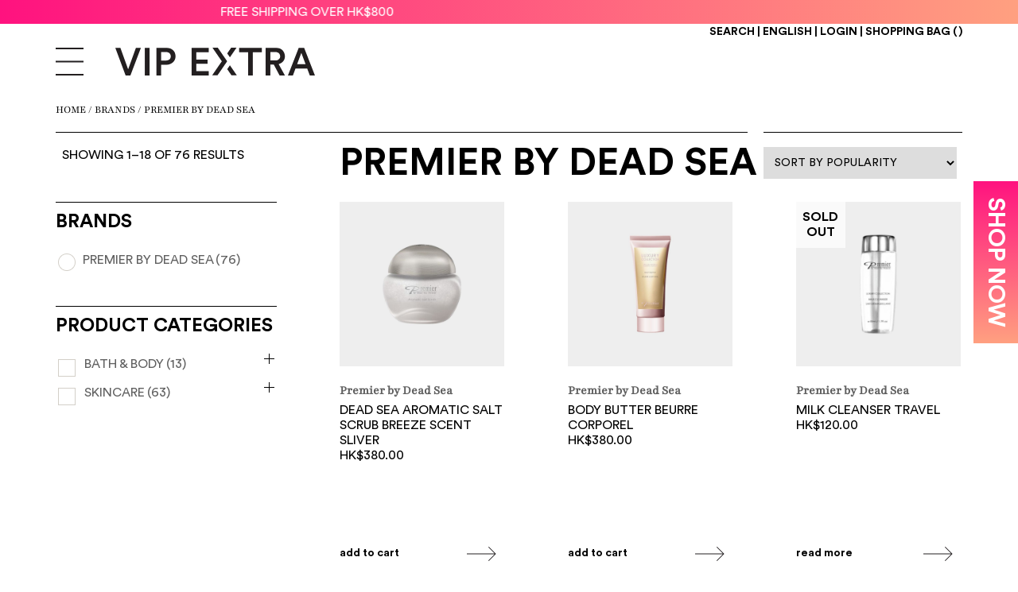

--- FILE ---
content_type: text/html; charset=UTF-8
request_url: https://vipextra.com/brands/premier-by-dead-sea/
body_size: 39129
content:
<!DOCTYPE html>
<html lang="en-US">

<head>
	<meta charset="UTF-8">
	<meta http-equiv="X-UA-Compatible" content="IE=edge">
	<meta name="viewport" content="width=device-width, initial-scale=1">

	<title>Premier by Dead Sea | Brands | VIPEXTRA</title>

	<meta name="description" content="As a VIPEXTRA club member you can enjoy a wide range of exclusive benefits &amp; privileges across all group brands throughout the year.">
	<link rel="apple-touch-icon" sizes="57x57" href="https://vipextra.com/wp-content/themes/vipextra/assets/favicon/apple-icon-57x57.png">
	<link rel="apple-touch-icon" sizes="60x60" href="https://vipextra.com/wp-content/themes/vipextra/assets/favicon/apple-icon-60x60.png">
	<link rel="apple-touch-icon" sizes="72x72" href="https://vipextra.com/wp-content/themes/vipextra/assets/favicon/apple-icon-72x72.png">
	<link rel="apple-touch-icon" sizes="76x76" href="https://vipextra.com/wp-content/themes/vipextra/assets/favicon/apple-icon-76x76.png">
	<link rel="apple-touch-icon" sizes="114x114" href="https://vipextra.com/wp-content/themes/vipextra/assets/favicon/apple-icon-114x114.png">
	<link rel="apple-touch-icon" sizes="120x120" href="https://vipextra.com/wp-content/themes/vipextra/assets/favicon/apple-icon-120x120.png">
	<link rel="apple-touch-icon" sizes="144x144" href="https://vipextra.com/wp-content/themes/vipextra/assets/favicon/apple-icon-144x144.png">
	<link rel="apple-touch-icon" sizes="152x152" href="https://vipextra.com/wp-content/themes/vipextra/assets/favicon/apple-icon-152x152.png">
	<link rel="apple-touch-icon" sizes="180x180" href="https://vipextra.com/wp-content/themes/vipextra/assets/favicon/apple-icon-180x180.png">
	<link rel="icon" type="image/png" sizes="192x192" href="https://vipextra.com/wp-content/themes/vipextra/assets/favicon/android-icon-192x192.png">
	<link rel="icon" type="image/png" sizes="32x32" href="https://vipextra.com/wp-content/themes/vipextra/assets/favicon/favicon-32x32.png">
	<link rel="icon" type="image/png" sizes="96x96" href="https://vipextra.com/wp-content/themes/vipextra/assets/favicon/favicon-96x96.png">
	<link rel="icon" type="image/png" sizes="16x16" href="https://vipextra.com/wp-content/themes/vipextra/assets/favicon/favicon-16x16.png">

	<!-- HTML5 shim and Respond.js for IE8 support of HTML5 elements and media queries -->
	<!--[if lt IE 9]>
    
    <script src="https://oss.maxcdn.com/html5shiv/3.7.2/html5shiv.min.js"></script>
    <script src="https://oss.maxcdn.com/respond/1.4.2/respond.min.js"></script>
    <![endif]-->

	<link rel="stylesheet" href="https://vipextra.com/wp-content/themes/vipextra/style.css?v=8.7" type="text/css" />
	<link rel="stylesheet" href="https://vipextra.com/wp-content/themes/vipextra/css/owl.carousel.min.css" type="text/css" />
	<link rel="stylesheet" href="https://vipextra.com/wp-content/themes/vipextra/css/owl.theme.default.min.css" type="text/css" />
	<link rel="stylesheet" type="text/css" href="https://vipextra.com/wp-content/themes/vipextra/css/flipdown.min.css">
	<script type="text/javascript" src="https://vipextra.com/wp-content/themes/vipextra/js/flipdown.min.js"></script>


	<meta name='robots' content='max-image-preview:large' />
	<style>img:is([sizes="auto" i], [sizes^="auto," i]) { contain-intrinsic-size: 3000px 1500px }</style>
	
<!-- Google Tag Manager for WordPress by gtm4wp.com -->
<script data-cfasync="false" data-pagespeed-no-defer>
	var gtm4wp_datalayer_name = "dataLayer";
	var dataLayer = dataLayer || [];
	const gtm4wp_use_sku_instead = 0;
	const gtm4wp_currency = 'HKD';
	const gtm4wp_product_per_impression = 10;
	const gtm4wp_clear_ecommerce = false;
	const gtm4wp_datalayer_max_timeout = 2000;
</script>
<!-- End Google Tag Manager for WordPress by gtm4wp.com --><link rel='dns-prefetch' href='//player.vimeo.com' />
<link rel='dns-prefetch' href='//cdn.jsdelivr.net' />
<link rel="alternate" type="application/rss+xml" title="VIPEXTRA &raquo; Premier by Dead Sea Brand Feed" href="https://vipextra.com/brands/premier-by-dead-sea/feed/" />
<script type="text/javascript">
/* <![CDATA[ */
window._wpemojiSettings = {"baseUrl":"https:\/\/s.w.org\/images\/core\/emoji\/16.0.1\/72x72\/","ext":".png","svgUrl":"https:\/\/s.w.org\/images\/core\/emoji\/16.0.1\/svg\/","svgExt":".svg","source":{"concatemoji":"https:\/\/vipextra.com\/wp-includes\/js\/wp-emoji-release.min.js?ver=6.8.2"}};
/*! This file is auto-generated */
!function(s,n){var o,i,e;function c(e){try{var t={supportTests:e,timestamp:(new Date).valueOf()};sessionStorage.setItem(o,JSON.stringify(t))}catch(e){}}function p(e,t,n){e.clearRect(0,0,e.canvas.width,e.canvas.height),e.fillText(t,0,0);var t=new Uint32Array(e.getImageData(0,0,e.canvas.width,e.canvas.height).data),a=(e.clearRect(0,0,e.canvas.width,e.canvas.height),e.fillText(n,0,0),new Uint32Array(e.getImageData(0,0,e.canvas.width,e.canvas.height).data));return t.every(function(e,t){return e===a[t]})}function u(e,t){e.clearRect(0,0,e.canvas.width,e.canvas.height),e.fillText(t,0,0);for(var n=e.getImageData(16,16,1,1),a=0;a<n.data.length;a++)if(0!==n.data[a])return!1;return!0}function f(e,t,n,a){switch(t){case"flag":return n(e,"\ud83c\udff3\ufe0f\u200d\u26a7\ufe0f","\ud83c\udff3\ufe0f\u200b\u26a7\ufe0f")?!1:!n(e,"\ud83c\udde8\ud83c\uddf6","\ud83c\udde8\u200b\ud83c\uddf6")&&!n(e,"\ud83c\udff4\udb40\udc67\udb40\udc62\udb40\udc65\udb40\udc6e\udb40\udc67\udb40\udc7f","\ud83c\udff4\u200b\udb40\udc67\u200b\udb40\udc62\u200b\udb40\udc65\u200b\udb40\udc6e\u200b\udb40\udc67\u200b\udb40\udc7f");case"emoji":return!a(e,"\ud83e\udedf")}return!1}function g(e,t,n,a){var r="undefined"!=typeof WorkerGlobalScope&&self instanceof WorkerGlobalScope?new OffscreenCanvas(300,150):s.createElement("canvas"),o=r.getContext("2d",{willReadFrequently:!0}),i=(o.textBaseline="top",o.font="600 32px Arial",{});return e.forEach(function(e){i[e]=t(o,e,n,a)}),i}function t(e){var t=s.createElement("script");t.src=e,t.defer=!0,s.head.appendChild(t)}"undefined"!=typeof Promise&&(o="wpEmojiSettingsSupports",i=["flag","emoji"],n.supports={everything:!0,everythingExceptFlag:!0},e=new Promise(function(e){s.addEventListener("DOMContentLoaded",e,{once:!0})}),new Promise(function(t){var n=function(){try{var e=JSON.parse(sessionStorage.getItem(o));if("object"==typeof e&&"number"==typeof e.timestamp&&(new Date).valueOf()<e.timestamp+604800&&"object"==typeof e.supportTests)return e.supportTests}catch(e){}return null}();if(!n){if("undefined"!=typeof Worker&&"undefined"!=typeof OffscreenCanvas&&"undefined"!=typeof URL&&URL.createObjectURL&&"undefined"!=typeof Blob)try{var e="postMessage("+g.toString()+"("+[JSON.stringify(i),f.toString(),p.toString(),u.toString()].join(",")+"));",a=new Blob([e],{type:"text/javascript"}),r=new Worker(URL.createObjectURL(a),{name:"wpTestEmojiSupports"});return void(r.onmessage=function(e){c(n=e.data),r.terminate(),t(n)})}catch(e){}c(n=g(i,f,p,u))}t(n)}).then(function(e){for(var t in e)n.supports[t]=e[t],n.supports.everything=n.supports.everything&&n.supports[t],"flag"!==t&&(n.supports.everythingExceptFlag=n.supports.everythingExceptFlag&&n.supports[t]);n.supports.everythingExceptFlag=n.supports.everythingExceptFlag&&!n.supports.flag,n.DOMReady=!1,n.readyCallback=function(){n.DOMReady=!0}}).then(function(){return e}).then(function(){var e;n.supports.everything||(n.readyCallback(),(e=n.source||{}).concatemoji?t(e.concatemoji):e.wpemoji&&e.twemoji&&(t(e.twemoji),t(e.wpemoji)))}))}((window,document),window._wpemojiSettings);
/* ]]> */
</script>
<link rel='stylesheet' id='easy-autocomplete-css' href='https://vipextra.com/wp-content/plugins/woocommerce-products-filter/js/easy-autocomplete/easy-autocomplete.min.css?ver=3.3.4.5' type='text/css' media='all' />
<link rel='stylesheet' id='easy-autocomplete-theme-css' href='https://vipextra.com/wp-content/plugins/woocommerce-products-filter/js/easy-autocomplete/easy-autocomplete.themes.min.css?ver=3.3.4.5' type='text/css' media='all' />
<style id='wp-emoji-styles-inline-css' type='text/css'>

	img.wp-smiley, img.emoji {
		display: inline !important;
		border: none !important;
		box-shadow: none !important;
		height: 1em !important;
		width: 1em !important;
		margin: 0 0.07em !important;
		vertical-align: -0.1em !important;
		background: none !important;
		padding: 0 !important;
	}
</style>
<link rel='stylesheet' id='wp-block-library-css' href='https://vipextra.com/wp-includes/css/dist/block-library/style.min.css?ver=6.8.2' type='text/css' media='all' />
<style id='classic-theme-styles-inline-css' type='text/css'>
/*! This file is auto-generated */
.wp-block-button__link{color:#fff;background-color:#32373c;border-radius:9999px;box-shadow:none;text-decoration:none;padding:calc(.667em + 2px) calc(1.333em + 2px);font-size:1.125em}.wp-block-file__button{background:#32373c;color:#fff;text-decoration:none}
</style>
<style id='global-styles-inline-css' type='text/css'>
:root{--wp--preset--aspect-ratio--square: 1;--wp--preset--aspect-ratio--4-3: 4/3;--wp--preset--aspect-ratio--3-4: 3/4;--wp--preset--aspect-ratio--3-2: 3/2;--wp--preset--aspect-ratio--2-3: 2/3;--wp--preset--aspect-ratio--16-9: 16/9;--wp--preset--aspect-ratio--9-16: 9/16;--wp--preset--color--black: #000000;--wp--preset--color--cyan-bluish-gray: #abb8c3;--wp--preset--color--white: #ffffff;--wp--preset--color--pale-pink: #f78da7;--wp--preset--color--vivid-red: #cf2e2e;--wp--preset--color--luminous-vivid-orange: #ff6900;--wp--preset--color--luminous-vivid-amber: #fcb900;--wp--preset--color--light-green-cyan: #7bdcb5;--wp--preset--color--vivid-green-cyan: #00d084;--wp--preset--color--pale-cyan-blue: #8ed1fc;--wp--preset--color--vivid-cyan-blue: #0693e3;--wp--preset--color--vivid-purple: #9b51e0;--wp--preset--gradient--vivid-cyan-blue-to-vivid-purple: linear-gradient(135deg,rgba(6,147,227,1) 0%,rgb(155,81,224) 100%);--wp--preset--gradient--light-green-cyan-to-vivid-green-cyan: linear-gradient(135deg,rgb(122,220,180) 0%,rgb(0,208,130) 100%);--wp--preset--gradient--luminous-vivid-amber-to-luminous-vivid-orange: linear-gradient(135deg,rgba(252,185,0,1) 0%,rgba(255,105,0,1) 100%);--wp--preset--gradient--luminous-vivid-orange-to-vivid-red: linear-gradient(135deg,rgba(255,105,0,1) 0%,rgb(207,46,46) 100%);--wp--preset--gradient--very-light-gray-to-cyan-bluish-gray: linear-gradient(135deg,rgb(238,238,238) 0%,rgb(169,184,195) 100%);--wp--preset--gradient--cool-to-warm-spectrum: linear-gradient(135deg,rgb(74,234,220) 0%,rgb(151,120,209) 20%,rgb(207,42,186) 40%,rgb(238,44,130) 60%,rgb(251,105,98) 80%,rgb(254,248,76) 100%);--wp--preset--gradient--blush-light-purple: linear-gradient(135deg,rgb(255,206,236) 0%,rgb(152,150,240) 100%);--wp--preset--gradient--blush-bordeaux: linear-gradient(135deg,rgb(254,205,165) 0%,rgb(254,45,45) 50%,rgb(107,0,62) 100%);--wp--preset--gradient--luminous-dusk: linear-gradient(135deg,rgb(255,203,112) 0%,rgb(199,81,192) 50%,rgb(65,88,208) 100%);--wp--preset--gradient--pale-ocean: linear-gradient(135deg,rgb(255,245,203) 0%,rgb(182,227,212) 50%,rgb(51,167,181) 100%);--wp--preset--gradient--electric-grass: linear-gradient(135deg,rgb(202,248,128) 0%,rgb(113,206,126) 100%);--wp--preset--gradient--midnight: linear-gradient(135deg,rgb(2,3,129) 0%,rgb(40,116,252) 100%);--wp--preset--font-size--small: 13px;--wp--preset--font-size--medium: 20px;--wp--preset--font-size--large: 36px;--wp--preset--font-size--x-large: 42px;--wp--preset--spacing--20: 0.44rem;--wp--preset--spacing--30: 0.67rem;--wp--preset--spacing--40: 1rem;--wp--preset--spacing--50: 1.5rem;--wp--preset--spacing--60: 2.25rem;--wp--preset--spacing--70: 3.38rem;--wp--preset--spacing--80: 5.06rem;--wp--preset--shadow--natural: 6px 6px 9px rgba(0, 0, 0, 0.2);--wp--preset--shadow--deep: 12px 12px 50px rgba(0, 0, 0, 0.4);--wp--preset--shadow--sharp: 6px 6px 0px rgba(0, 0, 0, 0.2);--wp--preset--shadow--outlined: 6px 6px 0px -3px rgba(255, 255, 255, 1), 6px 6px rgba(0, 0, 0, 1);--wp--preset--shadow--crisp: 6px 6px 0px rgba(0, 0, 0, 1);}:where(.is-layout-flex){gap: 0.5em;}:where(.is-layout-grid){gap: 0.5em;}body .is-layout-flex{display: flex;}.is-layout-flex{flex-wrap: wrap;align-items: center;}.is-layout-flex > :is(*, div){margin: 0;}body .is-layout-grid{display: grid;}.is-layout-grid > :is(*, div){margin: 0;}:where(.wp-block-columns.is-layout-flex){gap: 2em;}:where(.wp-block-columns.is-layout-grid){gap: 2em;}:where(.wp-block-post-template.is-layout-flex){gap: 1.25em;}:where(.wp-block-post-template.is-layout-grid){gap: 1.25em;}.has-black-color{color: var(--wp--preset--color--black) !important;}.has-cyan-bluish-gray-color{color: var(--wp--preset--color--cyan-bluish-gray) !important;}.has-white-color{color: var(--wp--preset--color--white) !important;}.has-pale-pink-color{color: var(--wp--preset--color--pale-pink) !important;}.has-vivid-red-color{color: var(--wp--preset--color--vivid-red) !important;}.has-luminous-vivid-orange-color{color: var(--wp--preset--color--luminous-vivid-orange) !important;}.has-luminous-vivid-amber-color{color: var(--wp--preset--color--luminous-vivid-amber) !important;}.has-light-green-cyan-color{color: var(--wp--preset--color--light-green-cyan) !important;}.has-vivid-green-cyan-color{color: var(--wp--preset--color--vivid-green-cyan) !important;}.has-pale-cyan-blue-color{color: var(--wp--preset--color--pale-cyan-blue) !important;}.has-vivid-cyan-blue-color{color: var(--wp--preset--color--vivid-cyan-blue) !important;}.has-vivid-purple-color{color: var(--wp--preset--color--vivid-purple) !important;}.has-black-background-color{background-color: var(--wp--preset--color--black) !important;}.has-cyan-bluish-gray-background-color{background-color: var(--wp--preset--color--cyan-bluish-gray) !important;}.has-white-background-color{background-color: var(--wp--preset--color--white) !important;}.has-pale-pink-background-color{background-color: var(--wp--preset--color--pale-pink) !important;}.has-vivid-red-background-color{background-color: var(--wp--preset--color--vivid-red) !important;}.has-luminous-vivid-orange-background-color{background-color: var(--wp--preset--color--luminous-vivid-orange) !important;}.has-luminous-vivid-amber-background-color{background-color: var(--wp--preset--color--luminous-vivid-amber) !important;}.has-light-green-cyan-background-color{background-color: var(--wp--preset--color--light-green-cyan) !important;}.has-vivid-green-cyan-background-color{background-color: var(--wp--preset--color--vivid-green-cyan) !important;}.has-pale-cyan-blue-background-color{background-color: var(--wp--preset--color--pale-cyan-blue) !important;}.has-vivid-cyan-blue-background-color{background-color: var(--wp--preset--color--vivid-cyan-blue) !important;}.has-vivid-purple-background-color{background-color: var(--wp--preset--color--vivid-purple) !important;}.has-black-border-color{border-color: var(--wp--preset--color--black) !important;}.has-cyan-bluish-gray-border-color{border-color: var(--wp--preset--color--cyan-bluish-gray) !important;}.has-white-border-color{border-color: var(--wp--preset--color--white) !important;}.has-pale-pink-border-color{border-color: var(--wp--preset--color--pale-pink) !important;}.has-vivid-red-border-color{border-color: var(--wp--preset--color--vivid-red) !important;}.has-luminous-vivid-orange-border-color{border-color: var(--wp--preset--color--luminous-vivid-orange) !important;}.has-luminous-vivid-amber-border-color{border-color: var(--wp--preset--color--luminous-vivid-amber) !important;}.has-light-green-cyan-border-color{border-color: var(--wp--preset--color--light-green-cyan) !important;}.has-vivid-green-cyan-border-color{border-color: var(--wp--preset--color--vivid-green-cyan) !important;}.has-pale-cyan-blue-border-color{border-color: var(--wp--preset--color--pale-cyan-blue) !important;}.has-vivid-cyan-blue-border-color{border-color: var(--wp--preset--color--vivid-cyan-blue) !important;}.has-vivid-purple-border-color{border-color: var(--wp--preset--color--vivid-purple) !important;}.has-vivid-cyan-blue-to-vivid-purple-gradient-background{background: var(--wp--preset--gradient--vivid-cyan-blue-to-vivid-purple) !important;}.has-light-green-cyan-to-vivid-green-cyan-gradient-background{background: var(--wp--preset--gradient--light-green-cyan-to-vivid-green-cyan) !important;}.has-luminous-vivid-amber-to-luminous-vivid-orange-gradient-background{background: var(--wp--preset--gradient--luminous-vivid-amber-to-luminous-vivid-orange) !important;}.has-luminous-vivid-orange-to-vivid-red-gradient-background{background: var(--wp--preset--gradient--luminous-vivid-orange-to-vivid-red) !important;}.has-very-light-gray-to-cyan-bluish-gray-gradient-background{background: var(--wp--preset--gradient--very-light-gray-to-cyan-bluish-gray) !important;}.has-cool-to-warm-spectrum-gradient-background{background: var(--wp--preset--gradient--cool-to-warm-spectrum) !important;}.has-blush-light-purple-gradient-background{background: var(--wp--preset--gradient--blush-light-purple) !important;}.has-blush-bordeaux-gradient-background{background: var(--wp--preset--gradient--blush-bordeaux) !important;}.has-luminous-dusk-gradient-background{background: var(--wp--preset--gradient--luminous-dusk) !important;}.has-pale-ocean-gradient-background{background: var(--wp--preset--gradient--pale-ocean) !important;}.has-electric-grass-gradient-background{background: var(--wp--preset--gradient--electric-grass) !important;}.has-midnight-gradient-background{background: var(--wp--preset--gradient--midnight) !important;}.has-small-font-size{font-size: var(--wp--preset--font-size--small) !important;}.has-medium-font-size{font-size: var(--wp--preset--font-size--medium) !important;}.has-large-font-size{font-size: var(--wp--preset--font-size--large) !important;}.has-x-large-font-size{font-size: var(--wp--preset--font-size--x-large) !important;}
:where(.wp-block-post-template.is-layout-flex){gap: 1.25em;}:where(.wp-block-post-template.is-layout-grid){gap: 1.25em;}
:where(.wp-block-columns.is-layout-flex){gap: 2em;}:where(.wp-block-columns.is-layout-grid){gap: 2em;}
:root :where(.wp-block-pullquote){font-size: 1.5em;line-height: 1.6;}
</style>
<link rel='stylesheet' id='agile-store-locator-init-css' href='https://vipextra.com/wp-content/plugins/agile-store-locator/public/css/init.css?ver=4.7.29' type='text/css' media='all' />
<link rel='stylesheet' id='ingallery-icon-font-css' href='https://vipextra.com/wp-content/plugins/ingallery/assets/css/ingfont.css?ver=1.95' type='text/css' media='all' />
<link rel='stylesheet' id='ingallery-frontend-styles-css' href='https://vipextra.com/wp-content/plugins/ingallery/assets/css/frontend.css?ver=1.95' type='text/css' media='all' />
<link rel='stylesheet' id='ingallery-slick-styles-css' href='https://vipextra.com/wp-content/plugins/ingallery/assets/slick/slick.css?ver=1.95' type='text/css' media='all' />
<link rel='stylesheet' id='vidbgpro-frontend-style-css' href='https://vipextra.com/wp-content/plugins/video-background-pro/dist/videobackgroundpro.css?ver=4.1.0' type='text/css' media='all' />
<link rel='stylesheet' id='wcml-dropdown-0-css' href='//vipextra.com/wp-content/plugins/woocommerce-multilingual/templates/currency-switchers/legacy-dropdown/style.css?ver=5.5.3.1' type='text/css' media='all' />
<link rel='stylesheet' id='woof-css' href='https://vipextra.com/wp-content/plugins/woocommerce-products-filter/css/front.css?ver=3.3.4.5' type='text/css' media='all' />
<style id='woof-inline-css' type='text/css'>

.woof_products_top_panel li span, .woof_products_top_panel2 li span{background: url(https://vipextra.com/wp-content/plugins/woocommerce-products-filter/img/delete.png);background-size: 14px 14px;background-repeat: no-repeat;background-position: right;}
.woof_edit_view{
                    display: none;
                }
.woof_childs_list_opener {float:right;}
.woof_show_filter_for_mobile.woof {opacity:1 !important; top:0 !important;}

</style>
<link rel='stylesheet' id='chosen-drop-down-css' href='https://vipextra.com/wp-content/plugins/woocommerce-products-filter/js/chosen/chosen.min.css?ver=3.3.4.5' type='text/css' media='all' />
<link rel='stylesheet' id='icheck-jquery-color-flat-css' href='https://vipextra.com/wp-content/plugins/woocommerce-products-filter/js/icheck/skins/flat/_all.css?ver=3.3.4.5' type='text/css' media='all' />
<link rel='stylesheet' id='icheck-jquery-color-square-css' href='https://vipextra.com/wp-content/plugins/woocommerce-products-filter/js/icheck/skins/square/_all.css?ver=3.3.4.5' type='text/css' media='all' />
<link rel='stylesheet' id='icheck-jquery-color-minimal-css' href='https://vipextra.com/wp-content/plugins/woocommerce-products-filter/js/icheck/skins/minimal/_all.css?ver=3.3.4.5' type='text/css' media='all' />
<link rel='stylesheet' id='woof_by_author_html_items-css' href='https://vipextra.com/wp-content/plugins/woocommerce-products-filter/ext/by_author/css/by_author.css?ver=3.3.4.5' type='text/css' media='all' />
<link rel='stylesheet' id='woof_by_backorder_html_items-css' href='https://vipextra.com/wp-content/plugins/woocommerce-products-filter/ext/by_backorder/css/by_backorder.css?ver=3.3.4.5' type='text/css' media='all' />
<link rel='stylesheet' id='woof_by_featured_html_items-css' href='https://vipextra.com/wp-content/plugins/woocommerce-products-filter/ext/by_featured/css/by_featured.css?ver=3.3.4.5' type='text/css' media='all' />
<link rel='stylesheet' id='woof_by_instock_html_items-css' href='https://vipextra.com/wp-content/plugins/woocommerce-products-filter/ext/by_instock/css/by_instock.css?ver=3.3.4.5' type='text/css' media='all' />
<link rel='stylesheet' id='woof_by_onsales_html_items-css' href='https://vipextra.com/wp-content/plugins/woocommerce-products-filter/ext/by_onsales/css/by_onsales.css?ver=3.3.4.5' type='text/css' media='all' />
<link rel='stylesheet' id='woof_by_sku_html_items-css' href='https://vipextra.com/wp-content/plugins/woocommerce-products-filter/ext/by_sku/css/by_sku.css?ver=3.3.4.5' type='text/css' media='all' />
<link rel='stylesheet' id='woof_by_text_html_items-css' href='https://vipextra.com/wp-content/plugins/woocommerce-products-filter/ext/by_text/assets/css/front.css?ver=3.3.4.5' type='text/css' media='all' />
<link rel='stylesheet' id='woof_color_html_items-css' href='https://vipextra.com/wp-content/plugins/woocommerce-products-filter/ext/color/css/html_types/color.css?ver=3.3.4.5' type='text/css' media='all' />
<link rel='stylesheet' id='woof_image_html_items-css' href='https://vipextra.com/wp-content/plugins/woocommerce-products-filter/ext/image/css/html_types/image.css?ver=3.3.4.5' type='text/css' media='all' />
<link rel='stylesheet' id='woof_label_html_items-css' href='https://vipextra.com/wp-content/plugins/woocommerce-products-filter/ext/label/css/html_types/label.css?ver=3.3.4.5' type='text/css' media='all' />
<link rel='stylesheet' id='woof_quick_search_html_items-css' href='https://vipextra.com/wp-content/plugins/woocommerce-products-filter/ext/quick_search/css/quick_search.css?ver=3.3.4.5' type='text/css' media='all' />
<link rel='stylesheet' id='woof_select_hierarchy_html_items-css' href='https://vipextra.com/wp-content/plugins/woocommerce-products-filter/ext/select_hierarchy/css/html_types/select_hierarchy.css?ver=3.3.4.5' type='text/css' media='all' />
<link rel='stylesheet' id='woof_select_radio_check_html_items-css' href='https://vipextra.com/wp-content/plugins/woocommerce-products-filter/ext/select_radio_check/css/html_types/select_radio_check.css?ver=3.3.4.5' type='text/css' media='all' />
<link rel='stylesheet' id='woof_slider_html_items-css' href='https://vipextra.com/wp-content/plugins/woocommerce-products-filter/ext/slider/css/html_types/slider.css?ver=3.3.4.5' type='text/css' media='all' />
<link rel='stylesheet' id='woof_sd_html_items_checkbox-css' href='https://vipextra.com/wp-content/plugins/woocommerce-products-filter/ext/smart_designer/css/elements/checkbox.css?ver=3.3.4.5' type='text/css' media='all' />
<link rel='stylesheet' id='woof_sd_html_items_radio-css' href='https://vipextra.com/wp-content/plugins/woocommerce-products-filter/ext/smart_designer/css/elements/radio.css?ver=3.3.4.5' type='text/css' media='all' />
<link rel='stylesheet' id='woof_sd_html_items_switcher-css' href='https://vipextra.com/wp-content/plugins/woocommerce-products-filter/ext/smart_designer/css/elements/switcher.css?ver=3.3.4.5' type='text/css' media='all' />
<link rel='stylesheet' id='woof_sd_html_items_color-css' href='https://vipextra.com/wp-content/plugins/woocommerce-products-filter/ext/smart_designer/css/elements/color.css?ver=3.3.4.5' type='text/css' media='all' />
<link rel='stylesheet' id='woof_sd_html_items_tooltip-css' href='https://vipextra.com/wp-content/plugins/woocommerce-products-filter/ext/smart_designer/css/tooltip.css?ver=3.3.4.5' type='text/css' media='all' />
<link rel='stylesheet' id='woof_sd_html_items_front-css' href='https://vipextra.com/wp-content/plugins/woocommerce-products-filter/ext/smart_designer/css/front.css?ver=3.3.4.5' type='text/css' media='all' />
<link rel='stylesheet' id='woof-switcher23-css' href='https://vipextra.com/wp-content/plugins/woocommerce-products-filter/css/switcher.css?ver=3.3.4.5' type='text/css' media='all' />
<style id='woocommerce-inline-inline-css' type='text/css'>
.woocommerce form .form-row .required { visibility: visible; }
</style>
<link rel='stylesheet' id='affwp-forms-css' href='https://vipextra.com/wp-content/plugins/affiliate-wp/assets/css/forms.min.css?ver=2.30.2' type='text/css' media='all' />
<link rel='stylesheet' id='wpml-legacy-horizontal-list-0-css' href='https://vipextra.com/wp-content/plugins/sitepress-multilingual-cms/templates/language-switchers/legacy-list-horizontal/style.min.css?ver=1' type='text/css' media='all' />
<link rel='stylesheet' id='brands-styles-css' href='https://vipextra.com/wp-content/plugins/woocommerce/assets/css/brands.css?ver=10.4.3' type='text/css' media='all' />
<link rel='stylesheet' id='wcipi_setting_intlTelInput-css' href='https://vipextra.com/wp-content/plugins/wcipi-plugin/css/wcipi-intlTelInput.min.css?ver=2.1.8' type='text/css' media='all' />
<link rel='stylesheet' id='wcipi_setting_intlTelInputMainCss-css' href='https://vipextra.com/wp-content/plugins/wcipi-plugin/css/wcipi-styles.css?ver=2.1.8' type='text/css' media='all' />
<link rel='stylesheet' id='sweetalert2-css' href='https://cdn.jsdelivr.net/npm/sweetalert2@11.3.5/dist/sweetalert2.min.css?ver=11.3.5' type='text/css' media='all' />
<link rel='stylesheet' id='js_composer_front-css' href='//vipextra.com/wp-content/uploads/js_composer/js_composer_front_custom.css?ver=8.7.2' type='text/css' media='all' />
<link rel='stylesheet' id='slick-css-css' href='https://vipextra.com/wp-content/themes/vipextra/assets/slick/slick.css?ver=1.8.1' type='text/css' media='all' />
<link rel='stylesheet' id='slick-theme-css-css' href='https://vipextra.com/wp-content/themes/vipextra/assets/slick/slick-theme.css?ver=1.8.1' type='text/css' media='all' />
<link rel='stylesheet' id='mo_customer_validation_inttelinput_style-css' href='https://vipextra.com/wp-content/plugins/miniorange-otp-verification-enterprise/includes/css/intlTelInput.min.css?version=81.9.1&#038;ver=6.8.2' type='text/css' media='all' />
<script type="text/javascript" id="wpml-cookie-js-extra">
/* <![CDATA[ */
var wpml_cookies = {"wp-wpml_current_language":{"value":"en","expires":1,"path":"\/"}};
var wpml_cookies = {"wp-wpml_current_language":{"value":"en","expires":1,"path":"\/"}};
/* ]]> */
</script>
<script type="text/javascript" src="https://vipextra.com/wp-content/plugins/sitepress-multilingual-cms/res/js/cookies/language-cookie.js?ver=486900" id="wpml-cookie-js" defer="defer" data-wp-strategy="defer"></script>
<script type="text/javascript" src="https://vipextra.com/wp-includes/js/jquery/jquery.min.js?ver=3.7.1" id="jquery-core-js"></script>
<script type="text/javascript" src="https://vipextra.com/wp-includes/js/jquery/jquery-migrate.min.js?ver=3.4.1" id="jquery-migrate-js"></script>
<script type="text/javascript" src="https://vipextra.com/wp-content/plugins/woocommerce-products-filter/js/easy-autocomplete/jquery.easy-autocomplete.min.js?ver=3.3.4.5" id="easy-autocomplete-js"></script>
<script type="text/javascript" id="woof-husky-js-extra">
/* <![CDATA[ */
var woof_husky_txt = {"ajax_url":"https:\/\/vipextra.com\/wp-admin\/admin-ajax.php","plugin_uri":"https:\/\/vipextra.com\/wp-content\/plugins\/woocommerce-products-filter\/ext\/by_text\/","loader":"https:\/\/vipextra.com\/wp-content\/plugins\/woocommerce-products-filter\/ext\/by_text\/assets\/img\/ajax-loader.gif","not_found":"Nothing found!","prev":"Prev","next":"Next","site_link":"https:\/\/vipextra.com","default_data":{"placeholder":"","behavior":"title_or_content_or_excerpt","search_by_full_word":"0","autocomplete":1,"how_to_open_links":"0","taxonomy_compatibility":"0","sku_compatibility":"1","custom_fields":"","search_desc_variant":"0","view_text_length":"10","min_symbols":"3","max_posts":"10","image":"","notes_for_customer":"","template":"","max_open_height":"300","page":0}};
/* ]]> */
</script>
<script type="text/javascript" src="https://vipextra.com/wp-content/plugins/woocommerce-products-filter/ext/by_text/assets/js/husky.js?ver=3.3.4.5" id="woof-husky-js"></script>
<script type="text/javascript" src="https://vipextra.com/wp-content/plugins/ingallery/assets/js/jquery.form.min.js?ver=1.95" id="jq-form-js"></script>
<script type="text/javascript" src="https://vipextra.com/wp-content/plugins/ingallery/assets/slick/slick.js?ver=1.95" id="ingallery-slick-js"></script>
<script type="text/javascript" id="ingallery-plugin-js-extra">
/* <![CDATA[ */
var ingallery_ajax_object = {"ajax_url":"https:\/\/vipextra.com\/wp-admin\/admin-ajax.php","lang":{"error_title":"Unfortunately, an error occurred","system_error":"Sytem error. Please refresh the page and try again","view_on_instagram":"View on Instagram"}};
/* ]]> */
</script>
<script type="text/javascript" src="https://vipextra.com/wp-content/plugins/ingallery/assets/js/jq-ingallery.js?ver=1.95" id="ingallery-plugin-js"></script>
<script type="text/javascript" id="moOtpTimerScript-js-extra">
/* <![CDATA[ */
var moOtpTimerScript = {"siteURL":"https:\/\/vipextra.com\/wp-admin\/admin-ajax.php","action":"mo_control_otp_block","isTimerEnabled":"","otpControlTimerTime":"180","otpControlBlockTime":"0","isUserBlocked":null};
/* ]]> */
</script>
<script type="text/javascript" src="https://vipextra.com/wp-content/plugins/miniorange-otp-verification-enterprise/addons/resendcontrol/includes/js/moOtpTimerScript.js?ver=6.8.2" id="moOtpTimerScript-js"></script>
<script type="text/javascript" src="https://player.vimeo.com/api/player.js?ver=6.8.2" id="vidbgpro-vimeo-js"></script>
<script type="text/javascript" src="https://vipextra.com/wp-content/plugins/woocommerce/assets/js/jquery-blockui/jquery.blockUI.min.js?ver=2.7.0-wc.10.4.3" id="wc-jquery-blockui-js" data-wp-strategy="defer"></script>
<script type="text/javascript" id="wc-add-to-cart-js-extra">
/* <![CDATA[ */
var wc_add_to_cart_params = {"ajax_url":"\/wp-admin\/admin-ajax.php","wc_ajax_url":"\/?wc-ajax=%%endpoint%%","i18n_view_cart":"View cart","cart_url":"https:\/\/vipextra.com\/cart\/","is_cart":"","cart_redirect_after_add":"no"};
/* ]]> */
</script>
<script type="text/javascript" src="https://vipextra.com/wp-content/plugins/woocommerce/assets/js/frontend/add-to-cart.min.js?ver=10.4.3" id="wc-add-to-cart-js" data-wp-strategy="defer"></script>
<script type="text/javascript" src="https://vipextra.com/wp-content/plugins/woocommerce/assets/js/js-cookie/js.cookie.min.js?ver=2.1.4-wc.10.4.3" id="wc-js-cookie-js" defer="defer" data-wp-strategy="defer"></script>
<script type="text/javascript" id="woocommerce-js-extra">
/* <![CDATA[ */
var woocommerce_params = {"ajax_url":"\/wp-admin\/admin-ajax.php","wc_ajax_url":"\/?wc-ajax=%%endpoint%%","i18n_password_show":"Show password","i18n_password_hide":"Hide password"};
/* ]]> */
</script>
<script type="text/javascript" src="https://vipextra.com/wp-content/plugins/woocommerce/assets/js/frontend/woocommerce.min.js?ver=10.4.3" id="woocommerce-js" defer="defer" data-wp-strategy="defer"></script>
<script type="text/javascript" src="https://vipextra.com/wp-content/plugins/woocommerce/assets/js/jquery-cookie/jquery.cookie.min.js?ver=1.4.1-wc.10.4.3" id="wc-jquery-cookie-js" data-wp-strategy="defer"></script>
<script type="text/javascript" id="jquery-cookie-js-extra">
/* <![CDATA[ */
var affwp_scripts = {"ajaxurl":"https:\/\/vipextra.com\/wp-admin\/admin-ajax.php"};
/* ]]> */
</script>
<script type="text/javascript" id="affwp-tracking-js-extra">
/* <![CDATA[ */
var affwp_debug_vars = {"integrations":{"woocommerce":"WooCommerce"},"version":"2.30.2","currency":"HKD","ref_cookie":"affwp_ref","visit_cookie":"affwp_ref_visit_id","campaign_cookie":"affwp_campaign"};
/* ]]> */
</script>
<script type="text/javascript" src="https://vipextra.com/wp-content/plugins/affiliate-wp/assets/js/tracking.min.js?ver=2.30.2" id="affwp-tracking-js"></script>
<script type="text/javascript" id="woo-stamped-io-public-custom-js-extra">
/* <![CDATA[ */
var Woo_stamped = {"pub_key":"c8722e83-9b5d-4ece-9152-199ce33f27ba","store_hash":"301167","url":"vipextra.com"};
/* ]]> */
</script>
<script type="text/javascript" src="https://vipextra.com/wp-content/plugins/stampedio-product-reviews/assets/js/woo-stamped.io-public.js?ver=1.9.3" id="woo-stamped-io-public-custom-js"></script>
<script type="text/javascript" src="https://vipextra.com/wp-content/plugins/js_composer/assets/js/vendors/woocommerce-add-to-cart.js?ver=8.7.2" id="vc_woocommerce-add-to-cart-js-js"></script>
<script type="text/javascript" src="https://vipextra.com/wp-content/themes/vipextra/js/html5-qrcode.min.js?ver=1.0.0" id="qrcode-js"></script>
<script type="text/javascript" id="mo_customer_validation_inttelinput_script-js-extra">
/* <![CDATA[ */
var moselecteddropdown = {"selecteddropdown":[{"name":"Afghanistan (\u202b\u0627\u0641\u063a\u0627\u0646\u0633\u062a\u0627\u0646\u202c\u200e)","alphacode":"af","countryCode":"+93"},{"name":"Albania (Shqip\u00ebri)","alphacode":"al","countryCode":"+355"},{"name":"Algeria (\u202b\u0627\u0644\u062c\u0632\u0627\u0626\u0631\u202c\u200e)","alphacode":"dz","countryCode":"+213"},{"name":"American Samoa","alphacode":"as","countryCode":"+1684"},{"name":"Andorra","alphacode":"ad","countryCode":"+376"},{"name":"Angola","alphacode":"ao","countryCode":"+244"},{"name":"Anguilla","alphacode":"ai","countryCode":"+1264"},{"name":"Antigua and Barbuda","alphacode":"ag","countryCode":"+1268"},{"name":"Argentina","alphacode":"ar","countryCode":"+54"},{"name":"Armenia (\u0540\u0561\u0575\u0561\u057d\u057f\u0561\u0576)","alphacode":"am","countryCode":"+374"},{"name":"Aruba","alphacode":"aw","countryCode":"+297"},{"name":"Australia","alphacode":"au","countryCode":"+61"},{"name":"Austria (\u00d6sterreich)","alphacode":"at","countryCode":"+43"},{"name":"Azerbaijan (Az\u0259rbaycan)","alphacode":"az","countryCode":"+994"},{"name":"Bahamas","alphacode":"bs","countryCode":"+1242"},{"name":"Bahrain (\u202b\u0627\u0644\u0628\u062d\u0631\u064a\u0646\u202c\u200e)","alphacode":"bh","countryCode":"+973"},{"name":"Bangladesh (\u09ac\u09be\u0982\u09b2\u09be\u09a6\u09c7\u09b6)","alphacode":"bd","countryCode":"+880"},{"name":"Barbados","alphacode":"bb","countryCode":"+1246"},{"name":"Belarus (\u0411\u0435\u043b\u0430\u0440\u0443\u0441\u044c)","alphacode":"by","countryCode":"+375"},{"name":"Belgium (Belgi\u00eb)","alphacode":"be","countryCode":"+32"},{"name":"Belize","alphacode":"bz","countryCode":"+501"},{"name":"Benin (B\u00e9nin)","alphacode":"bj","countryCode":"+229"},{"name":"Bermuda","alphacode":"bm","countryCode":"+1441"},{"name":"Bhutan (\u0f60\u0f56\u0fb2\u0f74\u0f42)","alphacode":"bt","countryCode":"+975"},{"name":"Bolivia","alphacode":"bo","countryCode":"+591"},{"name":"Bosnia and Herzegovina (\u0411\u043e\u0441\u043d\u0430 \u0438 \u0425\u0435\u0440\u0446\u0435\u0433\u043e\u0432\u0438\u043d\u0430)","alphacode":"ba","countryCode":"+387"},{"name":"Botswana","alphacode":"bw","countryCode":"+267"},{"name":"Brazil (Brasil)","alphacode":"br","countryCode":"+55"},{"name":"British Indian Ocean Territory","alphacode":"io","countryCode":"+246"},{"name":"British Virgin Islands","alphacode":"vg","countryCode":"+1284"},{"name":"Brunei","alphacode":"bn","countryCode":"+673"},{"name":"Bulgaria (\u0411\u044a\u043b\u0433\u0430\u0440\u0438\u044f)","alphacode":"bg","countryCode":"+359"},{"name":"Burkina Faso","alphacode":"bf","countryCode":"+226"},{"name":"Burundi (Uburundi)","alphacode":"bi","countryCode":"+257"},{"name":"Cambodia (\u1780\u1798\u17d2\u1796\u17bb\u1787\u17b6)","alphacode":"kh","countryCode":"+855"},{"name":"Cameroon (Cameroun)","alphacode":"cm","countryCode":"+237"},{"name":"Canada","alphacode":"ca","countryCode":"+1"},{"name":"Cape Verde (Kabu Verdi)","alphacode":"cv","countryCode":"+238"},{"name":"Caribbean Netherlands","alphacode":"bq","countryCode":"+599"},{"name":"Cayman Islands","alphacode":"ky","countryCode":"+1345"},{"name":"Central African Republic (R\u00e9publique centrafricaine)","alphacode":"cf","countryCode":"+236"},{"name":"Chad (Tchad)","alphacode":"td","countryCode":"+235"},{"name":"Chile","alphacode":"cl","countryCode":"+56"},{"name":"China (\u4e2d\u56fd)","alphacode":"cn","countryCode":"+86"},{"name":"Christmas Island","alphacode":"cx","countryCode":"+61"},{"name":"Cocos (Keeling) Islands","alphacode":"cc","countryCode":"+61"},{"name":"Colombia","alphacode":"co","countryCode":"+57"},{"name":"Comoros (\u202b\u062c\u0632\u0631 \u0627\u0644\u0642\u0645\u0631\u202c\u200e)","alphacode":"km","countryCode":"+269"},{"name":"Congo (DRC) (Jamhuri ya Kidemokrasia ya Kongo)","alphacode":"cd","countryCode":"+243"},{"name":"Congo (Republic) (Congo-Brazzaville)","alphacode":"cg","countryCode":"+242"},{"name":"Cook Islands","alphacode":"ck","countryCode":"+682"},{"name":"Costa Rica","alphacode":"cr","countryCode":"+506"},{"name":"C\u00f4te d\u2019Ivoire","alphacode":"ci","countryCode":"+225"},{"name":"Croatia (Hrvatska)","alphacode":"hr","countryCode":"+385"},{"name":"Cuba","alphacode":"cu","countryCode":"+53"},{"name":"Cura\u00e7ao","alphacode":"cw","countryCode":"+599"},{"name":"Cyprus (\u039a\u03cd\u03c0\u03c1\u03bf\u03c2)","alphacode":"cy","countryCode":"+357"},{"name":"Czech Republic (\u010cesk\u00e1 republika)","alphacode":"cz","countryCode":"+420"},{"name":"Denmark (Danmark)","alphacode":"dk","countryCode":"+45"},{"name":"Djibouti","alphacode":"dj","countryCode":"+253"},{"name":"Dominica","alphacode":"dm","countryCode":"+1767"},{"name":"Dominican Republic (Rep\u00fablica Dominicana)","alphacode":"do","countryCode":"+1"},{"name":"Ecuador","alphacode":"ec","countryCode":"+593"},{"name":"Egypt (\u202b\u0645\u0635\u0631\u202c\u200e)","alphacode":"eg","countryCode":"+20"},{"name":"El Salvador","alphacode":"sv","countryCode":"+503"},{"name":"Equatorial Guinea (Guinea Ecuatorial)","alphacode":"gq","countryCode":"+240"},{"name":"Eritrea","alphacode":"er","countryCode":"+291"},{"name":"Estonia (Eesti)","alphacode":"ee","countryCode":"+372"},{"name":"Ethiopia","alphacode":"et","countryCode":"+251"},{"name":"Falkland Islands (Islas Malvinas)","alphacode":"fk","countryCode":"+500"},{"name":"Faroe Islands (F\u00f8royar)","alphacode":"fo","countryCode":"+298"},{"name":"Fiji","alphacode":"fj","countryCode":"+679"},{"name":"Finland (Suomi)","alphacode":"fi","countryCode":"+358"},{"name":"France","alphacode":"fr","countryCode":"+33"},{"name":"French Guiana (Guyane fran\u00e7aise)","alphacode":"gf","countryCode":"+594"},{"name":"French Polynesia (Polyn\u00e9sie fran\u00e7aise)","alphacode":"pf","countryCode":"+689"},{"name":"Gabon","alphacode":"ga","countryCode":"+241"},{"name":"Gambia","alphacode":"gm","countryCode":"+220"},{"name":"Georgia (\u10e1\u10d0\u10e5\u10d0\u10e0\u10d7\u10d5\u10d4\u10da\u10dd)","alphacode":"ge","countryCode":"+995"},{"name":"Germany (Deutschland)","alphacode":"de","countryCode":"+49"},{"name":"Ghana (Gaana)","alphacode":"gh","countryCode":"+233"},{"name":"Gibraltar","alphacode":"gi","countryCode":"+350"},{"name":"Greece (\u0395\u03bb\u03bb\u03ac\u03b4\u03b1)","alphacode":"gr","countryCode":"+30"},{"name":"Greenland (Kalaallit Nunaat)","alphacode":"gl","countryCode":"+299"},{"name":"Grenada","alphacode":"gd","countryCode":"+1473"},{"name":"Guadeloupe","alphacode":"gp","countryCode":"+590"},{"name":"Guam","alphacode":"gu","countryCode":"+1671"},{"name":"Guatemala","alphacode":"gt","countryCode":"+502"},{"name":"Guernsey","alphacode":"gg","countryCode":"+44"},{"name":"Guinea (Guin\u00e9e)","alphacode":"gn","countryCode":"+224"},{"name":"Guinea-Bissau (Guin\u00e9 Bissau)","alphacode":"gw","countryCode":"+245"},{"name":"Guyana","alphacode":"gy","countryCode":"+592"},{"name":"Haiti","alphacode":"ht","countryCode":"+509"},{"name":"Honduras","alphacode":"hn","countryCode":"+504"},{"name":"Hong Kong (\u9999\u6e2f)","alphacode":"hk","countryCode":"+852"},{"name":"Hungary (Magyarorsz\u00e1g)","alphacode":"hu","countryCode":"+36"},{"name":"Iceland (\u00cdsland)","alphacode":"is","countryCode":"+354"},{"name":"India (\u092d\u093e\u0930\u0924)","alphacode":"in","countryCode":"+91"},{"name":"Indonesia","alphacode":"id","countryCode":"+62"},{"name":"Iran (\u202b\u0627\u06cc\u0631\u0627\u0646\u202c\u200e)","alphacode":"ir","countryCode":"+98"},{"name":"Iraq (\u202b\u0627\u0644\u0639\u0631\u0627\u0642\u202c\u200e)","alphacode":"iq","countryCode":"+964"},{"name":"Ireland","alphacode":"ie","countryCode":"+353"},{"name":"Isle of Man","alphacode":"im","countryCode":"+44"},{"name":"Israel (\u202b\u05d9\u05e9\u05e8\u05d0\u05dc\u202c\u200e)","alphacode":"il","countryCode":"+972"},{"name":"Italy (Italia)","alphacode":"it","countryCode":"+39"},{"name":"Jamaica","alphacode":"jm","countryCode":"+1876"},{"name":"Japan (\u65e5\u672c)","alphacode":"jp","countryCode":"+81"},{"name":"Jersey","alphacode":"je","countryCode":"+44"},{"name":"Jordan (\u202b\u0627\u0644\u0623\u0631\u062f\u0646\u202c\u200e)","alphacode":"jo","countryCode":"+962"},{"name":"Kazakhstan (\u041a\u0430\u0437\u0430\u0445\u0441\u0442\u0430\u043d)","alphacode":"kz","countryCode":"+7"},{"name":"Kenya","alphacode":"ke","countryCode":"+254"},{"name":"Kiribati","alphacode":"ki","countryCode":"+686"},{"name":"Kosovo","alphacode":"xk","countryCode":"+383"},{"name":"Kuwait (\u202b\u0627\u0644\u0643\u0648\u064a\u062a\u202c\u200e)","alphacode":"kw","countryCode":"+965"},{"name":"Kyrgyzstan (\u041a\u044b\u0440\u0433\u044b\u0437\u0441\u0442\u0430\u043d)","alphacode":"kg","countryCode":"+996"},{"name":"Laos (\u0ea5\u0eb2\u0ea7)","alphacode":"la","countryCode":"+856"},{"name":"Latvia (Latvija)","alphacode":"lv","countryCode":"+371"},{"name":"Lebanon (\u202b\u0644\u0628\u0646\u0627\u0646\u202c\u200e)","alphacode":"lb","countryCode":"+961"},{"name":"Lesotho","alphacode":"ls","countryCode":"+266"},{"name":"Liberia","alphacode":"lr","countryCode":"+231"},{"name":"Libya (\u202b\u0644\u064a\u0628\u064a\u0627\u202c\u200e)","alphacode":"ly","countryCode":"+218"},{"name":"Liechtenstein","alphacode":"li","countryCode":"+423"},{"name":"Lithuania (Lietuva)","alphacode":"lt","countryCode":"+370"},{"name":"Luxembourg","alphacode":"lu","countryCode":"+352"},{"name":"Macau (\u6fb3\u9580)","alphacode":"mo","countryCode":"+853"},{"name":"Macedonia (FYROM) (\u041c\u0430\u043a\u0435\u0434\u043e\u043d\u0438\u0458\u0430)","alphacode":"mk","countryCode":"+389"},{"name":"Madagascar (Madagasikara)","alphacode":"mg","countryCode":"+261"},{"name":"Malawi","alphacode":"mw","countryCode":"+265"},{"name":"Malaysia","alphacode":"my","countryCode":"+60"},{"name":"Maldives","alphacode":"mv","countryCode":"+960"},{"name":"Mali","alphacode":"ml","countryCode":"+223"},{"name":"Malta","alphacode":"mt","countryCode":"+356"},{"name":"Marshall Islands","alphacode":"mh","countryCode":"+692"},{"name":"Martinique","alphacode":"mq","countryCode":"+596"},{"name":"Mauritania (\u202b\u0645\u0648\u0631\u064a\u062a\u0627\u0646\u064a\u0627\u202c\u200e)","alphacode":"mr","countryCode":"+222"},{"name":"Mauritius (Moris)","alphacode":"mu","countryCode":"+230"},{"name":"Mayotte","alphacode":"yt","countryCode":"+262"},{"name":"Mexico (M\u00e9xico)","alphacode":"mx","countryCode":"+52"},{"name":"Micronesia","alphacode":"fm","countryCode":"+691"},{"name":"Moldova (Republica Moldova)","alphacode":"md","countryCode":"+373"},{"name":"Monaco","alphacode":"mc","countryCode":"+377"},{"name":"Mongolia (\u041c\u043e\u043d\u0433\u043e\u043b)","alphacode":"mn","countryCode":"+976"},{"name":"Montenegro (Crna Gora)","alphacode":"me","countryCode":"+382"},{"name":"Montserrat","alphacode":"ms","countryCode":"+1664"},{"name":"Morocco (\u202b\u0627\u0644\u0645\u063a\u0631\u0628\u202c\u200e)","alphacode":"ma","countryCode":"+212"},{"name":"Mozambique (Mo\u00e7ambique)","alphacode":"mz","countryCode":"+258"},{"name":"Myanmar (Burma) (\u1019\u103c\u1014\u103a\u1019\u102c)","alphacode":"mm","countryCode":"+95"},{"name":"Namibia (Namibi\u00eb)","alphacode":"na","countryCode":"+264"},{"name":"Nauru","alphacode":"nr","countryCode":"+674"},{"name":"Nepal (\u0928\u0947\u092a\u093e\u0932)","alphacode":"np","countryCode":"+977"},{"name":"Netherlands (Nederland)","alphacode":"nl","countryCode":"+31"},{"name":"New Caledonia (Nouvelle-Cal\u00e9donie)","alphacode":"nc","countryCode":"+687"},{"name":"New Zealand","alphacode":"nz","countryCode":"+64"},{"name":"Nicaragua","alphacode":"ni","countryCode":"+505"},{"name":"Niger (Nijar)","alphacode":"ne","countryCode":"+227"},{"name":"Nigeria","alphacode":"ng","countryCode":"+234"},{"name":"Niue","alphacode":"nu","countryCode":"+683"},{"name":"Norfolk Island","alphacode":"nf","countryCode":"+672"},{"name":"North Korea (\uc870\uc120 \ubbfc\uc8fc\uc8fc\uc758 \uc778\ubbfc \uacf5\ud654\uad6d)","alphacode":"kp","countryCode":"+850"},{"name":"Northern Mariana Islands","alphacode":"mp","countryCode":"+1670"},{"name":"Norway (Norge)","alphacode":"no","countryCode":"+47"},{"name":"Oman (\u202b\u0639\u064f\u0645\u0627\u0646\u202c\u200e)","alphacode":"om","countryCode":"+968"},{"name":"Pakistan (\u202b\u067e\u0627\u06a9\u0633\u062a\u0627\u0646\u202c\u200e)","alphacode":"pk","countryCode":"+92"},{"name":"Palau","alphacode":"pw","countryCode":"+680"},{"name":"Palestine (\u202b\u0641\u0644\u0633\u0637\u064a\u0646\u202c\u200e)","alphacode":"ps","countryCode":"+970"},{"name":"Panama (Panam\u00e1)","alphacode":"pa","countryCode":"+507"},{"name":"Papua New Guinea","alphacode":"pg","countryCode":"+675"},{"name":"Paraguay","alphacode":"py","countryCode":"+595"},{"name":"Peru (Per\u00fa)","alphacode":"pe","countryCode":"+51"},{"name":"Philippines","alphacode":"ph","countryCode":"+63"},{"name":"Poland (Polska)","alphacode":"pl","countryCode":"+48"},{"name":"Portugal","alphacode":"pt","countryCode":"+351"},{"name":"Puerto Rico","alphacode":"pr","countryCode":"+1"},{"name":"Qatar (\u202b\u0642\u0637\u0631\u202c\u200e)","alphacode":"qa","countryCode":"+974"},{"name":"R\u00e9union (La R\u00e9union)","alphacode":"re","countryCode":"+262"},{"name":"Romania (Rom\u00e2nia)","alphacode":"ro","countryCode":"+40"},{"name":"Russia (\u0420\u043e\u0441\u0441\u0438\u044f)","alphacode":"ru","countryCode":"+7"},{"name":"Rwanda","alphacode":"rw","countryCode":"+250"},{"name":"Saint Barth\u00e9lemy","alphacode":"bl","countryCode":"+590"},{"name":"Saint Helena","alphacode":"sh","countryCode":"+290"},{"name":"Saint Kitts and Nevis","alphacode":"kn","countryCode":"+1869"},{"name":"Saint Lucia","alphacode":"lc","countryCode":"+1758"},{"name":"Saint Martin (Saint-Martin (partie fran\u00e7aise))","alphacode":"mf","countryCode":"+590"},{"name":"Saint Pierre and Miquelon (Saint-Pierre-et-Miquelon)","alphacode":"pm","countryCode":"+508"},{"name":"Saint Vincent and the Grenadines","alphacode":"vc","countryCode":"+1784"},{"name":"Samoa","alphacode":"ws","countryCode":"+685"},{"name":"San Marino","alphacode":"sm","countryCode":"+378"},{"name":"S\u00e3o Tom\u00e9 and Pr\u00edncipe (S\u00e3o Tom\u00e9 e Pr\u00edncipe)","alphacode":"st","countryCode":"+239"},{"name":"Saudi Arabia (\u202b\u0627\u0644\u0645\u0645\u0644\u0643\u0629 \u0627\u0644\u0639\u0631\u0628\u064a\u0629 \u0627\u0644\u0633\u0639\u0648\u062f\u064a\u0629\u202c\u200e)","alphacode":"sa","countryCode":"+966"},{"name":"Senegal (S\u00e9n\u00e9gal)","alphacode":"sn","countryCode":"+221"},{"name":"Serbia (\u0421\u0440\u0431\u0438\u0458\u0430)","alphacode":"rs","countryCode":"+381"},{"name":"Seychelles","alphacode":"sc","countryCode":"+248"},{"name":"Sierra Leone","alphacode":"sl","countryCode":"+232"},{"name":"Singapore","alphacode":"sg","countryCode":"+65"},{"name":"Sint Maarten","alphacode":"sx","countryCode":"+1721"},{"name":"Slovakia (Slovensko)","alphacode":"sk","countryCode":"+421"},{"name":"Slovenia (Slovenija)","alphacode":"si","countryCode":"+386"},{"name":"Solomon Islands","alphacode":"sb","countryCode":"+677"},{"name":"Somalia (Soomaaliya)","alphacode":"so","countryCode":"+252"},{"name":"South Africa","alphacode":"za","countryCode":"+27"},{"name":"South Korea (\ub300\ud55c\ubbfc\uad6d)","alphacode":"kr","countryCode":"+82"},{"name":"South Sudan (\u202b\u062c\u0646\u0648\u0628 \u0627\u0644\u0633\u0648\u062f\u0627\u0646\u202c\u200e)","alphacode":"ss","countryCode":"+211"},{"name":"Spain (Espa\u00f1a)","alphacode":"es","countryCode":"+34"},{"name":"Sri Lanka (\u0dc1\u0dca\u200d\u0dbb\u0dd3 \u0dbd\u0d82\u0d9a\u0dcf\u0dc0)","alphacode":"lk","countryCode":"+94"},{"name":"Sudan (\u202b\u0627\u0644\u0633\u0648\u062f\u0627\u0646\u202c\u200e)","alphacode":"sd","countryCode":"+249"},{"name":"Suriname","alphacode":"sr","countryCode":"+597"},{"name":"Svalbard and Jan Mayen","alphacode":"sj","countryCode":"+47"},{"name":"Swaziland","alphacode":"sz","countryCode":"+268"},{"name":"Sweden (Sverige)","alphacode":"se","countryCode":"+46"},{"name":"Switzerland (Schweiz)","alphacode":"ch","countryCode":"+41"},{"name":"Syria (\u202b\u0633\u0648\u0631\u064a\u0627\u202c\u200e)","alphacode":"sy","countryCode":"+963"},{"name":"Taiwan (\u53f0\u7063)","alphacode":"tw","countryCode":"+886"},{"name":"Tajikistan","alphacode":"tj","countryCode":"+992"},{"name":"Tanzania","alphacode":"tz","countryCode":"+255"},{"name":"Thailand (\u0e44\u0e17\u0e22)","alphacode":"th","countryCode":"+66"},{"name":"Timor-Leste","alphacode":"tl","countryCode":"+670"},{"name":"Togo","alphacode":"tg","countryCode":"+228"},{"name":"Tokelau","alphacode":"tk","countryCode":"+690"},{"name":"Tonga","alphacode":"to","countryCode":"+676"},{"name":"Trinidad and Tobago","alphacode":"tt","countryCode":"+1868"},{"name":"Tunisia (\u202b\u062a\u0648\u0646\u0633\u202c\u200e)","alphacode":"tn","countryCode":"+216"},{"name":"Turkey (T\u00fcrkiye)","alphacode":"tr","countryCode":"+90"},{"name":"Turkmenistan","alphacode":"tm","countryCode":"+993"},{"name":"Turks and Caicos Islands","alphacode":"tc","countryCode":"+1649"},{"name":"Tuvalu","alphacode":"tv","countryCode":"+688"},{"name":"U.S. Virgin Islands","alphacode":"vi","countryCode":"+1340"},{"name":"Uganda","alphacode":"ug","countryCode":"+256"},{"name":"Ukraine (\u0423\u043a\u0440\u0430\u0457\u043d\u0430)","alphacode":"ua","countryCode":"+380"},{"name":"United Arab Emirates (\u202b\u0627\u0644\u0625\u0645\u0627\u0631\u0627\u062a \u0627\u0644\u0639\u0631\u0628\u064a\u0629 \u0627\u0644\u0645\u062a\u062d\u062f\u0629\u202c\u200e)","alphacode":"ae","countryCode":"+971"},{"name":"United Kingdom","alphacode":"gb","countryCode":"+44"},{"name":"United States","alphacode":"us","countryCode":"+1"},{"name":"Uruguay","alphacode":"uy","countryCode":"+598"},{"name":"Uzbekistan (O\u02bbzbekiston)","alphacode":"uz","countryCode":"+998"},{"name":"Vanuatu","alphacode":"vu","countryCode":"+678"},{"name":"Vatican City (Citt\u00e0 del Vaticano)","alphacode":"va","countryCode":"+39"},{"name":"Venezuela","alphacode":"ve","countryCode":"+58"},{"name":"Vietnam (Vi\u1ec7t Nam)","alphacode":"vn","countryCode":"+84"},{"name":"Wallis and Futuna (Wallis-et-Futuna)","alphacode":"wf","countryCode":"+681"},{"name":"Western Sahara (\u202b\u0627\u0644\u0635\u062d\u0631\u0627\u0621 \u0627\u0644\u063a\u0631\u0628\u064a\u0629\u202c\u200e)","alphacode":"eh","countryCode":"+212"},{"name":"Yemen (\u202b\u0627\u0644\u064a\u0645\u0646\u202c\u200e)","alphacode":"ye","countryCode":"+967"},{"name":"Zambia","alphacode":"zm","countryCode":"+260"},{"name":"Zimbabwe","alphacode":"zw","countryCode":"+263"},{"name":"\u00c5land Islands","alphacode":"ax","countryCode":"+358"}]};
/* ]]> */
</script>
<script type="text/javascript" src="https://vipextra.com/wp-content/plugins/miniorange-otp-verification-enterprise/includes/js/intlTelInput.min.js?version=81.9.1&amp;ver=6.8.2" id="mo_customer_validation_inttelinput_script-js"></script>
<script></script><link rel="https://api.w.org/" href="https://vipextra.com/wp-json/" /><link rel="alternate" title="JSON" type="application/json" href="https://vipextra.com/wp-json/wp/v2/product_brand/413" /><link rel="EditURI" type="application/rsd+xml" title="RSD" href="https://vipextra.com/xmlrpc.php?rsd" />
<meta name="generator" content="WordPress 6.8.2" />
<meta name="generator" content="WooCommerce 10.4.3" />
<meta name="generator" content="WPML ver:4.8.6 stt:61,1;" />
		<script type="text/javascript">
		var AFFWP = AFFWP || {};
		AFFWP.referral_var = 'ref';
		AFFWP.expiration = 30;
		AFFWP.debug = 0;


		AFFWP.referral_credit_last = 0;
		</script>

<!-- Google Tag Manager for WordPress by gtm4wp.com -->
<!-- GTM Container placement set to automatic -->
<script data-cfasync="false" data-pagespeed-no-defer type="text/javascript">
	var dataLayer_content = {"visitorLoginState":"logged-out","visitorType":"visitor-logged-out","pagePostType":"product","pagePostType2":"tax-product","pageCategory":[]};
	dataLayer.push( dataLayer_content );
</script>
<script data-cfasync="false" data-pagespeed-no-defer type="text/javascript">
(function(w,d,s,l,i){w[l]=w[l]||[];w[l].push({'gtm.start':
new Date().getTime(),event:'gtm.js'});var f=d.getElementsByTagName(s)[0],
j=d.createElement(s),dl=l!='dataLayer'?'&l='+l:'';j.async=true;j.src=
'//www.googletagmanager.com/gtm.js?id='+i+dl;f.parentNode.insertBefore(j,f);
})(window,document,'script','dataLayer','GTM-K4JDRQX');
</script>
<!-- End Google Tag Manager for WordPress by gtm4wp.com -->    <style>
        .quantity input::-webkit-outer-spin-button,
        .quantity input::-webkit-inner-spin-button {
            display: none;
            margin: 0;
        }

        .quantity input.qty {
            appearance: textfield;
            -webkit-appearance: none;
            -moz-appearance: textfield;
        }
    </style>
	<noscript><style>.woocommerce-product-gallery{ opacity: 1 !important; }</style></noscript>
	<style>
				.wc-block-cart-items .wc-block-cart-items__row.is-free-gift-product .wc-block-components-quantity-selector,
				.wc-block-cart-items .wc-block-cart-items__row.is-free-gift-product .wc-block-number-format-container {
					display: none;
				}
			</style><style>
				.wc-block-cart-items .wc-block-cart-items__row.is-free-gift-product .wc-block-components-quantity-selector,
				.wc-block-cart-items .wc-block-cart-items__row.is-free-gift-product .wc-block-number-format-container {
					display: none;
				}
			</style><style>
				.wc-block-cart-items .wc-block-cart-items__row.is-free-gift-product .wc-block-components-quantity-selector,
				.wc-block-cart-items .wc-block-cart-items__row.is-free-gift-product .wc-block-number-format-container {
					display: none;
				}
			</style><meta name="generator" content="Powered by WPBakery Page Builder - drag and drop page builder for WordPress."/>
		<style type="text/css" id="wp-custom-css">
			/* 1. הקוד הזה יחול **על כל רוחב מסך** */
.page-id-19949 .videos-slider .my-carousel__track .slide {
  display: flex !important;
  justify-content: center !important;
  align-items: center !important;
  flex: 0 0 auto !important;
  margin: 0 36px !important;
  overflow: hidden !important;
  box-sizing: border-box !important;
  border-radius: 20px !important;
}

/* 2. (אופציונלי) אם אתם רוצים גם לאלץ את האייפריים */
.page-id-19949 .videos-slider .my-carousel__track .slide .item iframe {
  width: 100% !important;
  height: 100% !important;
}
		</style>
		<noscript><style> .wpb_animate_when_almost_visible { opacity: 1; }</style></noscript>
	<script src="https://cdn.jsdelivr.net/jsbarcode/3.3.20/JsBarcode.all.min.js"></script>

	<!-- Google tag (gtag.js) -->
	<script async src="https://www.googletagmanager.com/gtag/js?id=G-211T8B1ZJF"></script>
	<script>
		window.dataLayer = window.dataLayer || [];

		function gtag() {
			dataLayer.push(arguments);
		}
		gtag('js', new Date());

		gtag('config', 'G-211T8B1ZJF');
	</script>


	
	
	<script async defer src="https://tools.luckyorange.com/core/lo.js?site-id=2609f571"></script>


</head>

<body class="archive tax-product_brand term-premier-by-dead-sea term-413 wp-theme-vipextra theme-vipextra woocommerce woocommerce-page woocommerce-no-js wpb-js-composer js-comp-ver-8.7.2 vc_responsive">
	
<!-- GTM Container placement set to automatic -->
<!-- Google Tag Manager (noscript) -->
				<noscript><iframe src="https://www.googletagmanager.com/ns.html?id=GTM-K4JDRQX" height="0" width="0" style="display:none;visibility:hidden" aria-hidden="true"></iframe></noscript>
<!-- End Google Tag Manager (noscript) -->	<style>
		/* Style for the full-screen modal */
		.modalSearched {
			display: none;
			position: fixed;
			top: 0;
			left: 0;
			right: 0;
			bottom: 0;
			background-color: rgba(0, 0, 0, 0.7);
			/* Semi-transparent background overlay */
			z-index: 99999;
			overflow-y: auto;
			/* Enable vertical scrolling if content exceeds viewport height */
		}

		span#closeModalSearch {
			font-size: 70px;
			cursor: pointer;
		}

		/* Center the modal content vertically and horizontally */
		.modal-content-search {
			position: relative;
			/*	max-width: 1200px;*/
			width: 100%;
			margin: 0 auto;
			background-color: #fff;
			padding-top: 20px;
			text-align: center;
		}

		/* Style for the input field */
		.search-input-desktop {
			width: 100%;
			padding: 10px;
			margin: 10px 0;
			border-bottom: 1px solid #ccc !important;
			border-radius: 5px;
			font-size: 35px;
			border: none;
			height: 150px;
			text-align: center;
			font-family: 'Circular Std';
			font-style: normal;
			font-weight: 400;
			line-height: 27px;
			overflow: hidden;
		}

		#woof_quick_search_form {
			width: 100%;
			padding: 10px;
			/* margin: 10px 0;
    */
			border-bottom: 1px solid #ccc !important;
			/* border-radius: 5px;
    */
			font-size: 35px;
			border: none;
			height: 100px;
			text-align: center;
			font-family: 'Circular Std';
			font-style: normal;
			font-weight: 400;
			line-height: 27px;
			overflow: hidden;
		}

		.easy-autocomplete input {
			box-shadow: 0 0 !important;
		}

		.woof_quick_search_wraper.woof_qs_3_col #woof_quick_search_form {
			margin-bottom: 0 !important;
		}

		.search-input-desktop::placeholder {
			font-size: 35px;
			font-family: 'Circular Std';
			font-weight: 100;
			color: #6060609e;
		}

		.woof_quick_search_img>img {
			width: 200px;
		}

		input#woof_quick_search_form {
			border: none !important;
			border-bottom: 1px solid #000 !important;
		}

		select.woof_qt_sort_select {
			display: none;
		}

		p.woof_qs_grid_1_key_words,
		p.woof_qs_grid_1_sku {
			display: none;
		}

		.card__content {
			color: #000;
			font-family: Circular Std;
			font-size: 24px;
			font-style: normal;
			font-weight: 400;
			line-height: 27px;
			text-align: left;
			padding: 1rem 0 !important;
		}

		.woof_qs_result.woof_qs_list_grid_1 .card {
			background-color: white;
			border-radius: 0px !important;
			box-shadow: 0 0 0 0 rgba(0, 0, 0, 0) !important;
			display: flex;
			flex-direction: column;
			overflow: hidden;
			border-bottom: 1px solid #000;
			width: 100%;
		}

		.woof_qs_result.woof_qs_list_grid_1 .card__image {
			height: 500px;
		}

		.woof_qs_grid_1_title.card__title {
			color: #000;
			font-family: Circular Std;
			font-size: 24px !important;
			font-style: normal;
			font-weight: 400;
			line-height: 27px !important;
			text-transform: uppercase;
		}

		.card__title>a {
			text-decoration: none;
		}

		.woof_qs_no_products.woof_qt_no_products_grid_1 {
			color: #000;
			font-family: 'Circular Std' !important;
			font-size: 16px;
			font-style: normal;
			font-weight: 400;
			line-height: 24px;
			text-transform: uppercase;
		}

		.woof_qs_grid_1_price {
			letter-spacing: 0 !important;
			margin: 0 !important;
		}

		.woof_quick_search_results {
			padding: 0px 320px;
		}

		.woof_qs_result.woof_qs_list_grid_1 .woof_qt_pagination_item {
			font-size: 20px !important;
		}

		/* ==================================================================
   MOBILE SETTINGS 
   ================================================================== */

		@media only screen and (max-width: 768px) {
			#woof_quick_search_form {
				height: 60px;
			}

			.woof_quick_search_results {
				padding: 0px;
			}

			.woof_qs_result.woof_qs_list_grid_1 .card__image {
				height: 360px;
			}
		}

		/* ==================================================================
   Language modal 
   ================================================================== */
		/* Style for the full-screen modal */
		.modalLang {
			display: none;
			position: fixed;
			top: 0;
			left: 0;
			right: 0;
			bottom: 0;
			background-color: rgba(0, 0, 0, 0.7);
			/* Semi-transparent background overlay */
			z-index: 99999;
			overflow-y: auto;
			/* Enable vertical scrolling if content exceeds viewport height */
		}

		span#closeModalLang {
			font-size: 70px;
			cursor: pointer;
		}

		/* Center the modal content vertically and horizontally */
		.modal-content-lang {
			position: relative;
			/*	max-width: 1200px;*/
			width: 100%;
			margin: 0 auto;
			background-color: #fff;
			padding-top: 20px;
			text-align: center;
		}

		.language-switcher {
			display: flex;
			justify-content: space-around;
		}

		.language-switcher>.wpml-ls>ul>li>a {
			font-size: 24px;
			font-family: 'Circular Std' !important;
			text-transform: uppercase;
		}


		@media(max-width:768px) {
			.wpml-ls-legacy-list-horizontal>ul {
				text-align: left;
			}

			.wpml-ls-legacy-list-horizontal a,
			.wpml-ls-statics-shortcode_actions.wpml-ls.wpml-ls-touch-device.wpml-ls-legacy-list-horizontal {
				padding-left: 0;
			}
		}

		.text-bar {
			width: 100%;
			overflow: hidden;
			background: var(--mooggradiant, linear-gradient(90deg, #FF127F 0%, #FFA080 100%));
			color: white;
			padding: 8px 12px;
			position: relative;
			font-family: 'Circular Std';
			text-transform: uppercase;
			margin-bottom: 14px;
		}

		@media(max-width:768px) {
			.text-bar {
				margin-bottom: 0;
			}
		}

		.text-wrapper {
			display: flex;
			white-space: nowrap;
		}

		.text-content {
			display: flex;
			animation: scrollText 20s linear infinite;
			font-size: 1.2em;
			color: #fff;
			white-space: nowrap;
		}

		.text-content span {
			padding-right: 60px;
			position: relative;
		}

		.text-content span:not(:last-child)::after {
			content: " | ";
			/* Separator */
			position: absolute;
			right: 30px;
		}

		@keyframes scrollText {
			0% {
				transform: translateX(0%);
			}

			100% {
				transform: translateX(-50%);
			}
		}

		/* Mobile Adjustment */
		@media (max-width: 768px) {
			.text-content {
				font-size: 1em;
				animation-duration: 25s;
			}
		}
		.ticker-container {
            width: 100%;
			background: var(--mooggradiant, linear-gradient(90deg, #FF127F 0%, #FFA080 100%));
            overflow: hidden;
            white-space: nowrap;
            height: 30px; /* Adjust as needed */
            display: flex;
            align-items: center;
        }
        .ticker-text {
            display: inline-block;
            font-family: 'Circular Std';
    		text-transform: uppercase;
            color: white;
            animation: scrollTicker 20s linear infinite;
        }
        @keyframes scrollTicker {
            from {
                transform: translateX(100%);
            }
            to {
                transform: translateX(-100%);
            }
        }
        .ticker-text span {
            padding: 0 200px;
        }
	</style>
	<header id="BEXheader">

		<div class="ticker-container">
			<a style="text-decoration:none;" href="/shop">
				<div class="ticker-text">
					<span>FREE SHIPPING OVER HK$800</span>
					<span>FREE SHIPPING OVER HK$800</span>
					<span>FREE SHIPPING OVER HK$800</span>
				</div>
			</a>
		</div>



				<div class="top-bar headertype" id="headerCheckColor">
			<div class="container">
				<div class="vc_row flex top-bar-container">
					<div class="vc_col-sm-12">
						<a id="openSearchModal">Search</a> |
						<a id="openLangModal">
							ENGLISH						</a> |
													<a href="/my-account/">Login</a> |
												<a class="shop-bag mini-cart-toggle">Shopping Bag (<span id="mini-cart-count">&nbsp;</span>)</a>
					</div>
				</div>
			</div>
		</div>

		<div class="main-header">
			<div class="container">
				<div class="flex margin-top-10">
					<div class="hamburger-cont">
						<a onclick="openMainMenu()"><svg xmlns="http://www.w3.org/2000/svg" width="35" height="35" viewBox="0 0 35 35" fill="none">
								<g clip-path="url(#clip0_128_6238)">
									<path d="M35 33.0557H0V35.0001H35V33.0557Z" fill="#231F20" />
									<path d="M35 0H0V1.94444H35V0Z" fill="#231F20" />
									<path d="M35 16.5278H0V18.4723H35V16.5278Z" fill="#231F20" />
								</g>
								<defs>
									<clipPath id="clip0_128_6238">
										<rect width="35" height="35" fill="white" />
									</clipPath>
								</defs>
							</svg></a>
					</div>
					<div class="logo-cont">
						<a href="https://vipextra.com"><img src="https://vipextra.com/wp-content/themes/vipextra/assets/logos/vipextra-logo.svg" class="logo" /></a>
					</div>
				</div>
			</div>
		</div>
		<div class="mobile-main-header">
			<div class="container">
				<div class="flex">
					<div class="mobile-menu-box" id="mobile-menu-box">
						<a onclick="openMobileMenu()"><svg xmlns="http://www.w3.org/2000/svg" width="18" height="18" viewBox="0 0 18 18" fill="none">
								<g clip-path="url(#clip0_118_1758)">
									<path d="M18 17H0V18H18V17Z" fill="#231F20" />
									<path d="M18 0H0V1H18V0Z" fill="#231F20" />
									<path d="M18 8.5H0V9.5H18V8.5Z" fill="#231F20" />
								</g>
								<defs>
									<clipPath id="clip0_118_1758">
										<rect width="18" height="18" fill="white" />
									</clipPath>
								</defs>
							</svg></a>
					</div>
					<div class="">
						<a id="openSearchModalM" class="openSearchModalM"><svg xmlns="http://www.w3.org/2000/svg" width="18" height="18" viewBox="0 0 18 18" fill="none">
								<g clip-path="url(#clip0_118_1762)">
									<path d="M17.83 17.09L12.49 11.75C13.53 10.53 14.17 8.93996 14.17 7.20996C14.17 3.34996 11.03 0.209961 7.17004 0.209961C3.31004 0.209961 0.170044 3.34996 0.170044 7.20996C0.170044 11.07 3.31004 14.21 7.17004 14.21C8.94004 14.21 10.56 13.54 11.79 12.46L17.13 17.8L17.84 17.09H17.83ZM1.17004 7.20996C1.17004 3.89996 3.86004 1.20996 7.17004 1.20996C10.48 1.20996 13.17 3.89996 13.17 7.20996C13.17 10.52 10.48 13.21 7.17004 13.21C3.86004 13.21 1.17004 10.52 1.17004 7.20996Z" fill="#231F20" />
								</g>
								<defs>
									<clipPath id="clip0_118_1762">
										<rect width="18" height="18" fill="white" />
									</clipPath>
								</defs>
							</svg></a>
					</div>
					<div class="mobile-logo-container">
						<a href="https://vipextra.com"><img src="https://vipextra.com/wp-content/themes/vipextra/assets/logos/vipextra-logo.svg" class="logo mobile-logo-container-image" /></a>
					</div>
					<div class="icons_row">
						<a href="/my-account/">
							<svg version="1.1" xmlns="http://www.w3.org/2000/svg" width="1em" height="1em" viewBox="0 0 24 24">
								<path d="M16.848 12.168c1.56-1.32 2.448-3.216 2.448-5.232 0-3.768-3.072-6.84-6.84-6.84s-6.864 3.072-6.864 6.84c0 2.016 0.888 3.912 2.448 5.232-4.080 1.752-6.792 6.216-6.792 11.136 0 0.36 0.288 0.672 0.672 0.672h21.072c0.36 0 0.672-0.288 0.672-0.672-0.024-4.92-2.76-9.384-6.816-11.136zM12.432 1.44c3.048 0 5.52 2.472 5.52 5.52 0 1.968-1.056 3.792-2.76 4.776l-0.048 0.024c0 0 0 0-0.024 0-0.048 0.024-0.096 0.048-0.144 0.096h-0.024c-0.792 0.408-1.632 0.624-2.544 0.624-3.048 0-5.52-2.472-5.52-5.52s2.52-5.52 5.544-5.52zM9.408 13.056c0.96 0.48 1.968 0.72 3.024 0.72s2.064-0.24 3.024-0.72c3.768 1.176 6.576 5.088 6.816 9.552h-19.68c0.264-4.44 3.048-8.376 6.816-9.552z" fill="#231F20"></path>
							</svg>
						</a>
					</div>
					<div class="">
						<div class="mini-cart-container">
							<div id="mini-cart-btn" class="mini-cart-icon mini-cart-toggle">
								<svg xmlns="http://www.w3.org/2000/svg" width="18" height="19" viewBox="0 0 18 19" fill="none">
									<g clip-path="url(#clip0_118_1774)">
										<path d="M15.31 4.17993C14.15 1.74993 11.69 0.179932 9 0.179932C6.31 0.179932 3.85 1.74993 2.69 4.17993H0V18.1799H18V4.17993H15.31ZM9 1.17993C11.14 1.17993 13.1 2.34993 14.17 4.17993H3.83C4.9 2.34993 6.86 1.17993 9 1.17993ZM17 17.1799H1V5.17993H17V17.1799Z" fill="#231F20" />
									</g>
									<defs>
										<clipPath id="clip0_118_1774">
											<rect width="18" height="18.18" fill="white" />
										</clipPath>
									</defs>
								</svg>
							</div>
														<div id="mini-cart-count">&nbsp;</div>
						</div>
					</div>
				</div>
			</div>
		</div>

		<div id="mainMenu" class="mainMenu">
			<div class="mainMenuContainer">
				<a href="javascript:void(0)" class="closebtn" onclick="closeMainMenu()">&times;</a>
				<div class="menu-main-menu-container"><ul id="menu-main-menu" class="menu"><li id="menu-item-15276" class="menu-item menu-item-type-post_type menu-item-object-page menu-item-15276"><a href="https://vipextra.com/shop/">Shop all</a></li>
<li id="menu-item-2411" class="brands-menu menu-item menu-item-type-custom menu-item-object-custom menu-item-has-children menu-item-2411"><a href="#">Brands</a>
<ul class="sub-menu">
	<li id="menu-item-13439" class="menu-item menu-item-type-post_type menu-item-object-page menu-item-13439"><a href="https://vipextra.com/home-a80-paris/">A80 Paris</a></li>
	<li id="menu-item-13440" class="menu-item menu-item-type-post_type menu-item-object-page menu-item-13440"><a href="https://vipextra.com/home-premier-by-dead-sea/">Premier by Dead Sea</a></li>
	<li id="menu-item-13441" class="menu-item menu-item-type-post_type menu-item-object-page menu-item-13441"><a href="https://vipextra.com/home-gratiae/">Gratiae</a></li>
	<li id="menu-item-13442" class="menu-item menu-item-type-post_type menu-item-object-page menu-item-13442"><a href="https://vipextra.com/home-hermetise/">Hermetise</a></li>
	<li id="menu-item-13443" class="menu-item menu-item-type-post_type menu-item-object-page menu-item-13443"><a href="https://vipextra.com/home-mimi-luzon/">Mimi Luzon</a></li>
	<li id="menu-item-13444" class="menu-item menu-item-type-post_type menu-item-object-page menu-item-13444"><a href="https://vipextra.com/home-telosin/">Telosin</a></li>
	<li id="menu-item-13445" class="menu-item menu-item-type-post_type menu-item-object-page menu-item-13445"><a href="https://vipextra.com/home-tmb/">The Mineral Boutique</a></li>
	<li id="menu-item-13446" class="menu-item menu-item-type-post_type menu-item-object-page menu-item-13446"><a href="https://vipextra.com/home-tresure-rare/">tresure Rare</a></li>
	<li id="menu-item-13447" class="menu-item menu-item-type-post_type menu-item-object-page menu-item-13447"><a href="https://vipextra.com/home-apeiro/">Apeiro</a></li>
	<li id="menu-item-13448" class="menu-item menu-item-type-post_type menu-item-object-page menu-item-13448"><a href="https://vipextra.com/home-aurarius/">Aurarius</a></li>
	<li id="menu-item-13449" class="menu-item menu-item-type-post_type menu-item-object-page menu-item-13449"><a href="https://vipextra.com/home-gold-elements/">Gold Elements</a></li>
</ul>
</li>
<li id="menu-item-2429" class="has-mega-menu menu-item menu-item-type-taxonomy menu-item-object-product_cat menu-item-has-children menu-item-2429"><a href="https://vipextra.com/shop/hair/">Hair</a>
<ul class="sub-menu">
	<li id="menu-item-2499" class="shopall-hair menu-item menu-item-type-taxonomy menu-item-object-product_cat menu-item-2499"><a href="https://vipextra.com/shop/hair/">Shop All</a></li>
	<li id="menu-item-2433" class="menu-item menu-item-type-taxonomy menu-item-object-product_cat menu-item-has-children menu-item-2433"><a href="https://vipextra.com/shop/hair/hair-tools-hair/">Hair Tools</a>
	<ul class="sub-menu">
		<li id="menu-item-2438" class="menu-item menu-item-type-taxonomy menu-item-object-product_cat menu-item-2438"><a href="https://vipextra.com/shop/hair/hair-tools-hair/styling-tools/">Styling Tools</a></li>
		<li id="menu-item-2436" class="menu-item menu-item-type-taxonomy menu-item-object-product_cat menu-item-2436"><a href="https://vipextra.com/shop/hair/hair-tools-hair/hair-curlers/">Hair Curlers</a></li>
		<li id="menu-item-2437" class="menu-item menu-item-type-taxonomy menu-item-object-product_cat menu-item-2437"><a href="https://vipextra.com/shop/hair/hair-tools-hair/hair-dryers/">Hair Dryers</a></li>
		<li id="menu-item-2435" class="menu-item menu-item-type-taxonomy menu-item-object-product_cat menu-item-2435"><a href="https://vipextra.com/shop/hair/hair-tools-hair/hair-brushes-combs/">Hair Brushes &amp; Combs</a></li>
		<li id="menu-item-2434" class="menu-item menu-item-type-taxonomy menu-item-object-product_cat menu-item-2434"><a href="https://vipextra.com/shop/hair/hair-tools-hair/hair-accessories-hair-tools-hair/">Hair Accessories</a></li>
		<li id="menu-item-2439" class="menu-item menu-item-type-taxonomy menu-item-object-product_cat menu-item-2439"><a href="https://vipextra.com/shop/hair/hair-tools-hair/mini-tools/">Mini Tools</a></li>
	</ul>
</li>
	<li id="menu-item-2440" class="menu-item menu-item-type-taxonomy menu-item-object-product_cat menu-item-has-children menu-item-2440"><a href="https://vipextra.com/shop/hair/shampoo-conditioner/">Shampoo &amp; Conditioner</a>
	<ul class="sub-menu">
		<li id="menu-item-2443" class="menu-item menu-item-type-taxonomy menu-item-object-product_cat menu-item-2443"><a href="https://vipextra.com/shop/hair/shampoo-conditioner/shampoo/">Shampoo</a></li>
		<li id="menu-item-2444" class="menu-item menu-item-type-taxonomy menu-item-object-product_cat menu-item-2444"><a href="https://vipextra.com/shop/hair/shampoo-conditioner/conditioner/">Conditioner</a></li>
		<li id="menu-item-2442" class="menu-item menu-item-type-taxonomy menu-item-object-product_cat menu-item-2442"><a href="https://vipextra.com/shop/hair/shampoo-conditioner/dry-shampoo/">Dry Shampoo</a></li>
	</ul>
</li>
	<li id="menu-item-2445" class="menu-item menu-item-type-taxonomy menu-item-object-product_cat menu-item-has-children menu-item-2445"><a href="https://vipextra.com/shop/hair/treatments/">Treatments</a>
	<ul class="sub-menu">
		<li id="menu-item-2446" class="menu-item menu-item-type-taxonomy menu-item-object-product_cat menu-item-2446"><a href="https://vipextra.com/shop/hair/treatments/hair-masks/">Hair Masks</a></li>
		<li id="menu-item-2447" class="menu-item menu-item-type-taxonomy menu-item-object-product_cat menu-item-2447"><a href="https://vipextra.com/shop/hair/treatments/hair-serum/">Hair Serum</a></li>
		<li id="menu-item-2448" class="menu-item menu-item-type-taxonomy menu-item-object-product_cat menu-item-2448"><a href="https://vipextra.com/shop/hair/treatments/hair-oil/">Hair Oil</a></li>
	</ul>
</li>
	<li id="menu-item-2449" class="menu-item menu-item-type-taxonomy menu-item-object-product_cat menu-item-has-children menu-item-2449"><a href="https://vipextra.com/shop/hair/styling/">Styling</a>
	<ul class="sub-menu">
		<li id="menu-item-2450" class="menu-item menu-item-type-taxonomy menu-item-object-product_cat menu-item-2450"><a href="https://vipextra.com/shop/hair/styling/heat-protection/">Heat Protection</a></li>
		<li id="menu-item-2451" class="menu-item menu-item-type-taxonomy menu-item-object-product_cat menu-item-2451"><a href="https://vipextra.com/shop/hair/styling/hair-spray/">Hair Spray</a></li>
		<li id="menu-item-2452" class="menu-item menu-item-type-taxonomy menu-item-object-product_cat menu-item-2452"><a href="https://vipextra.com/shop/hair/styling/hair-cream/">Hair Cream</a></li>
		<li id="menu-item-2453" class="menu-item menu-item-type-taxonomy menu-item-object-product_cat menu-item-2453"><a href="https://vipextra.com/shop/hair/styling/mousse/">Mousse</a></li>
		<li id="menu-item-2454" class="menu-item menu-item-type-taxonomy menu-item-object-product_cat menu-item-2454"><a href="https://vipextra.com/shop/hair/styling/hair-wax-gel/">Hair Wax &amp; Gel</a></li>
		<li id="menu-item-2455" class="menu-item menu-item-type-taxonomy menu-item-object-product_cat menu-item-2455"><a href="https://vipextra.com/shop/hair/styling/texturiser/">Texturiser</a></li>
		<li id="menu-item-2456" class="menu-item menu-item-type-taxonomy menu-item-object-product_cat menu-item-2456"><a href="https://vipextra.com/shop/hair/styling/volumiser/">Volumiser</a></li>
	</ul>
</li>
	<li id="menu-item-2457" class="menu-item menu-item-type-taxonomy menu-item-object-product_cat menu-item-has-children menu-item-2457"><a href="https://vipextra.com/shop/hair/hair-care-sets/">Hair Care Sets</a>
	<ul class="sub-menu">
		<li id="menu-item-2458" class="menu-item menu-item-type-taxonomy menu-item-object-product_cat menu-item-2458"><a href="https://vipextra.com/shop/hair/hair-care-sets/curl-care/">Curl Care</a></li>
		<li id="menu-item-2459" class="menu-item menu-item-type-taxonomy menu-item-object-product_cat menu-item-2459"><a href="https://vipextra.com/shop/hair/hair-care-sets/scalp-care/">Scalp Care</a></li>
		<li id="menu-item-2460" class="menu-item menu-item-type-taxonomy menu-item-object-product_cat menu-item-2460"><a href="https://vipextra.com/shop/hair/hair-care-sets/hair-dye/">Hair Dye</a></li>
		<li id="menu-item-2461" class="menu-item menu-item-type-taxonomy menu-item-object-product_cat menu-item-2461"><a href="https://vipextra.com/shop/hair/hair-care-sets/colour-care/">Colour Care</a></li>
		<li id="menu-item-2462" class="menu-item menu-item-type-taxonomy menu-item-object-product_cat menu-item-2462"><a href="https://vipextra.com/shop/hair/hair-care-sets/hair-repair/">Hair Repair</a></li>
	</ul>
</li>
</ul>
</li>
<li id="menu-item-2463" class="has-mega-menu menu-item menu-item-type-taxonomy menu-item-object-product_cat menu-item-has-children menu-item-2463"><a href="https://vipextra.com/shop/skincare/">Skincare</a>
<ul class="sub-menu">
	<li id="menu-item-2464" class="shopall-skincare menu-item menu-item-type-taxonomy menu-item-object-product_cat menu-item-2464"><a href="https://vipextra.com/shop/skincare/">Shop All</a></li>
	<li id="menu-item-2465" class="menu-item menu-item-type-taxonomy menu-item-object-product_cat menu-item-has-children menu-item-2465"><a href="https://vipextra.com/shop/skincare/cleanser-exfoliator/">Cleanser &amp; Exfoliator</a>
	<ul class="sub-menu">
		<li id="menu-item-2466" class="menu-item menu-item-type-taxonomy menu-item-object-product_cat menu-item-2466"><a href="https://vipextra.com/shop/skincare/cleanser-exfoliator/facial-cleanser/">Facial Cleanser</a></li>
		<li id="menu-item-2467" class="menu-item menu-item-type-taxonomy menu-item-object-product_cat menu-item-2467"><a href="https://vipextra.com/shop/skincare/cleanser-exfoliator/toner/">Toner</a></li>
		<li id="menu-item-2468" class="menu-item menu-item-type-taxonomy menu-item-object-product_cat menu-item-2468"><a href="https://vipextra.com/shop/skincare/cleanser-exfoliator/face-scrubs/">Face Scrubs</a></li>
		<li id="menu-item-2469" class="menu-item menu-item-type-taxonomy menu-item-object-product_cat menu-item-2469"><a href="https://vipextra.com/shop/skincare/cleanser-exfoliator/makeup-remover/">Makeup Remover</a></li>
	</ul>
</li>
	<li id="menu-item-2471" class="menu-item menu-item-type-taxonomy menu-item-object-product_cat menu-item-has-children menu-item-2471"><a href="https://vipextra.com/shop/skincare/moisturisers-skincare/">Moisturisers</a>
	<ul class="sub-menu">
		<li id="menu-item-2472" class="menu-item menu-item-type-taxonomy menu-item-object-product_cat menu-item-2472"><a href="https://vipextra.com/shop/skincare/moisturisers-skincare/day-cream/">Day Cream</a></li>
		<li id="menu-item-2473" class="menu-item menu-item-type-taxonomy menu-item-object-product_cat menu-item-2473"><a href="https://vipextra.com/shop/skincare/moisturisers-skincare/night-cream/">Night Cream</a></li>
		<li id="menu-item-2474" class="menu-item menu-item-type-taxonomy menu-item-object-product_cat menu-item-2474"><a href="https://vipextra.com/shop/skincare/moisturisers-skincare/facial-mist/">Facial Mist</a></li>
		<li id="menu-item-2475" class="menu-item menu-item-type-taxonomy menu-item-object-product_cat menu-item-2475"><a href="https://vipextra.com/shop/skincare/moisturisers-skincare/neck-decollete-cream/">Neck &amp; Decollete Cream</a></li>
		<li id="menu-item-2476" class="menu-item menu-item-type-taxonomy menu-item-object-product_cat menu-item-2476"><a href="https://vipextra.com/shop/skincare/moisturisers-skincare/face-serum/">Face Serum</a></li>
		<li id="menu-item-2477" class="menu-item menu-item-type-taxonomy menu-item-object-product_cat menu-item-2477"><a href="https://vipextra.com/shop/skincare/moisturisers-skincare/suncare/">Suncare</a></li>
	</ul>
</li>
	<li id="menu-item-2479" class="menu-item menu-item-type-taxonomy menu-item-object-product_cat menu-item-has-children menu-item-2479"><a href="https://vipextra.com/shop/skincare/treatments-skincare/">Treatments</a>
	<ul class="sub-menu">
		<li id="menu-item-2480" class="menu-item menu-item-type-taxonomy menu-item-object-product_cat menu-item-2480"><a href="https://vipextra.com/shop/skincare/treatments-skincare/face-treatments/">Face Treatments</a></li>
		<li id="menu-item-2481" class="menu-item menu-item-type-taxonomy menu-item-object-product_cat menu-item-2481"><a href="https://vipextra.com/shop/skincare/treatments-skincare/eye-care/">Eye Care</a></li>
		<li id="menu-item-2482" class="menu-item menu-item-type-taxonomy menu-item-object-product_cat menu-item-2482"><a href="https://vipextra.com/shop/skincare/treatments-skincare/serum-booster/">Serum &amp; Booster</a></li>
		<li id="menu-item-2483" class="menu-item menu-item-type-taxonomy menu-item-object-product_cat menu-item-2483"><a href="https://vipextra.com/shop/skincare/treatments-skincare/lip-care/">Lip Care</a></li>
	</ul>
</li>
	<li id="menu-item-2484" class="menu-item menu-item-type-taxonomy menu-item-object-product_cat menu-item-has-children menu-item-2484"><a href="https://vipextra.com/shop/skincare/masks/">Masks</a>
	<ul class="sub-menu">
		<li id="menu-item-2485" class="menu-item menu-item-type-taxonomy menu-item-object-product_cat menu-item-2485"><a href="https://vipextra.com/shop/skincare/masks/sheet-masks/">Sheet Masks</a></li>
		<li id="menu-item-2486" class="menu-item menu-item-type-taxonomy menu-item-object-product_cat menu-item-2486"><a href="https://vipextra.com/shop/skincare/masks/clay-masks/">Clay Masks</a></li>
		<li id="menu-item-2487" class="menu-item menu-item-type-taxonomy menu-item-object-product_cat menu-item-2487"><a href="https://vipextra.com/shop/skincare/masks/peel-off-masks/">Peel Off Masks</a></li>
		<li id="menu-item-2488" class="menu-item menu-item-type-taxonomy menu-item-object-product_cat menu-item-2488"><a href="https://vipextra.com/shop/skincare/masks/hydrating-masks/">Hydrating Masks</a></li>
		<li id="menu-item-2489" class="menu-item menu-item-type-taxonomy menu-item-object-product_cat menu-item-2489"><a href="https://vipextra.com/shop/skincare/masks/exfoliating-masks/">Exfoliating Masks</a></li>
		<li id="menu-item-2490" class="menu-item menu-item-type-taxonomy menu-item-object-product_cat menu-item-2490"><a href="https://vipextra.com/shop/skincare/masks/eye-masks/">Eye Masks</a></li>
		<li id="menu-item-2491" class="menu-item menu-item-type-taxonomy menu-item-object-product_cat menu-item-2491"><a href="https://vipextra.com/shop/skincare/masks/lip-masks/">Lip Masks</a></li>
	</ul>
</li>
	<li id="menu-item-2492" class="menu-item menu-item-type-taxonomy menu-item-object-product_cat menu-item-has-children menu-item-2492"><a href="https://vipextra.com/shop/skincare/skin-concerns/">Skin Concerns</a>
	<ul class="sub-menu">
		<li id="menu-item-2493" class="menu-item menu-item-type-taxonomy menu-item-object-product_cat menu-item-2493"><a href="https://vipextra.com/shop/skincare/skin-concerns/acne/">Acne</a></li>
		<li id="menu-item-2494" class="menu-item menu-item-type-taxonomy menu-item-object-product_cat menu-item-2494"><a href="https://vipextra.com/shop/skincare/skin-concerns/dry-dehydrated-skin/">Dry/Dehydrated Skin</a></li>
		<li id="menu-item-2495" class="menu-item menu-item-type-taxonomy menu-item-object-product_cat menu-item-2495"><a href="https://vipextra.com/shop/skincare/skin-concerns/brightening/">Brightening</a></li>
		<li id="menu-item-2496" class="menu-item menu-item-type-taxonomy menu-item-object-product_cat menu-item-2496"><a href="https://vipextra.com/shop/skincare/skin-concerns/oily-skin/">Oily Skin</a></li>
		<li id="menu-item-2497" class="menu-item menu-item-type-taxonomy menu-item-object-product_cat menu-item-2497"><a href="https://vipextra.com/shop/skincare/skin-concerns/redness-irritation/">Redness/Irritation</a></li>
		<li id="menu-item-2498" class="menu-item menu-item-type-taxonomy menu-item-object-product_cat menu-item-2498"><a href="https://vipextra.com/shop/skincare/skin-concerns/sensitive-skin/">Sensitive skin</a></li>
	</ul>
</li>
</ul>
</li>
<li id="menu-item-2500" class="has-mega-menu menu-item menu-item-type-taxonomy menu-item-object-product_cat menu-item-has-children menu-item-2500"><a href="https://vipextra.com/shop/accessories/">Accessories</a>
<ul class="sub-menu">
	<li id="menu-item-2501" class="shopall-accesories menu-item menu-item-type-taxonomy menu-item-object-product_cat menu-item-2501"><a href="https://vipextra.com/shop/accessories/">Shop All</a></li>
	<li id="menu-item-2502" class="menu-item menu-item-type-taxonomy menu-item-object-product_cat menu-item-2502"><a href="https://vipextra.com/shop/hair/">Hair</a></li>
	<li id="menu-item-2505" class="menu-item menu-item-type-taxonomy menu-item-object-product_cat menu-item-has-children menu-item-2505"><a href="https://vipextra.com/shop/accessories/fashion/">Fashion</a>
	<ul class="sub-menu">
		<li id="menu-item-2506" class="menu-item menu-item-type-taxonomy menu-item-object-product_cat menu-item-2506"><a href="https://vipextra.com/shop/accessories/fashion/fashion-accessories/">Fashion Accessories</a></li>
		<li id="menu-item-2507" class="menu-item menu-item-type-taxonomy menu-item-object-product_cat menu-item-2507"><a href="https://vipextra.com/shop/accessories/fashion/t-shirts/">T Shirts</a></li>
		<li id="menu-item-2508" class="menu-item menu-item-type-taxonomy menu-item-object-product_cat menu-item-2508"><a href="https://vipextra.com/shop/accessories/fashion/bags/">Bags</a></li>
	</ul>
</li>
	<li id="menu-item-2509" class="menu-item menu-item-type-taxonomy menu-item-object-product_cat menu-item-has-children menu-item-2509"><a href="https://vipextra.com/shop/accessories/lifestyle/">Lifestyle</a>
	<ul class="sub-menu">
		<li id="menu-item-2510" class="menu-item menu-item-type-taxonomy menu-item-object-product_cat menu-item-2510"><a href="https://vipextra.com/shop/accessories/lifestyle/gadget-accessories/">Gadget &amp; accessories</a></li>
		<li id="menu-item-2511" class="menu-item menu-item-type-taxonomy menu-item-object-product_cat menu-item-2511"><a href="https://vipextra.com/shop/accessories/lifestyle/stationary/">Stationary</a></li>
		<li id="menu-item-2512" class="menu-item menu-item-type-taxonomy menu-item-object-product_cat menu-item-2512"><a href="https://vipextra.com/shop/accessories/lifestyle/other-accessories/">Other Accessories</a></li>
	</ul>
</li>
	<li id="menu-item-2513" class="menu-item menu-item-type-taxonomy menu-item-object-product_cat menu-item-2513"><a href="https://vipextra.com/shop/accessories/sets-accessories/">Sets</a></li>
</ul>
</li>
<li id="menu-item-2514" class="has-mega-menu menu-item menu-item-type-taxonomy menu-item-object-product_cat menu-item-has-children menu-item-2514"><a href="https://vipextra.com/shop/bath-body/">Bath &amp; Body</a>
<ul class="sub-menu">
	<li id="menu-item-2515" class="shopall-bathandbody menu-item menu-item-type-taxonomy menu-item-object-product_cat menu-item-2515"><a href="https://vipextra.com/shop/bath-body/">Shop All</a></li>
	<li id="menu-item-2516" class="menu-item menu-item-type-taxonomy menu-item-object-product_cat menu-item-has-children menu-item-2516"><a href="https://vipextra.com/shop/bath-body/body-moisturisers/">Body Moisturisers</a>
	<ul class="sub-menu">
		<li id="menu-item-2518" class="menu-item menu-item-type-taxonomy menu-item-object-product_cat menu-item-2518"><a href="https://vipextra.com/shop/bath-body/body-moisturisers/moisturisers/">Moisturisers</a></li>
		<li id="menu-item-2519" class="menu-item menu-item-type-taxonomy menu-item-object-product_cat menu-item-2519"><a href="https://vipextra.com/shop/bath-body/body-moisturisers/body-oil/">Body Oil</a></li>
	</ul>
</li>
	<li id="menu-item-2520" class="menu-item menu-item-type-taxonomy menu-item-object-product_cat menu-item-has-children menu-item-2520"><a href="https://vipextra.com/shop/bath-body/bath-shower/">Bath &amp; Shower</a>
	<ul class="sub-menu">
		<li id="menu-item-2521" class="menu-item menu-item-type-taxonomy menu-item-object-product_cat menu-item-2521"><a href="https://vipextra.com/shop/bath-body/bath-shower/body-wash-shower-gel/">Body Wash &amp; Shower Gel</a></li>
		<li id="menu-item-2522" class="menu-item menu-item-type-taxonomy menu-item-object-product_cat menu-item-2522"><a href="https://vipextra.com/shop/bath-body/bath-shower/soaps/">Soaps</a></li>
		<li id="menu-item-2523" class="menu-item menu-item-type-taxonomy menu-item-object-product_cat menu-item-2523"><a href="https://vipextra.com/shop/bath-body/bath-shower/body-scrub-exfoliator/">Body Scrub &amp; Exfoliator</a></li>
	</ul>
</li>
	<li id="menu-item-2524" class="menu-item menu-item-type-taxonomy menu-item-object-product_cat menu-item-has-children menu-item-2524"><a href="https://vipextra.com/shop/bath-body/hands-feet/">Hands &amp; Feet</a>
	<ul class="sub-menu">
		<li id="menu-item-2525" class="menu-item menu-item-type-taxonomy menu-item-object-product_cat menu-item-2525"><a href="https://vipextra.com/shop/bath-body/hands-feet/hand-wash-care/">Hand Wash &amp; Care</a></li>
		<li id="menu-item-2526" class="menu-item menu-item-type-taxonomy menu-item-object-product_cat menu-item-2526"><a href="https://vipextra.com/shop/bath-body/hands-feet/hand-cream/">Hand Cream</a></li>
		<li id="menu-item-2527" class="menu-item menu-item-type-taxonomy menu-item-object-product_cat menu-item-2527"><a href="https://vipextra.com/shop/bath-body/hands-feet/hand-sanitiser/">Hand Sanitiser</a></li>
		<li id="menu-item-2528" class="menu-item menu-item-type-taxonomy menu-item-object-product_cat menu-item-2528"><a href="https://vipextra.com/shop/bath-body/hands-feet/foot-cream/">Foot Cream</a></li>
	</ul>
</li>
	<li id="menu-item-2529" class="menu-item menu-item-type-taxonomy menu-item-object-product_cat menu-item-2529"><a href="https://vipextra.com/shop/bath-body/fragrances/">Fragrances</a></li>
	<li id="menu-item-2530" class="menu-item menu-item-type-taxonomy menu-item-object-product_cat menu-item-2530"><a href="https://vipextra.com/shop/bath-body/bath-body-sets/">Bath &amp; Body Sets</a></li>
</ul>
</li>
<li id="menu-item-2531" class="has-mega-menu menu-item menu-item-type-taxonomy menu-item-object-product_cat menu-item-has-children menu-item-2531"><a href="https://vipextra.com/shop/tools/">Tools</a>
<ul class="sub-menu">
	<li id="menu-item-2532" class="shopall-tools menu-item menu-item-type-taxonomy menu-item-object-product_cat menu-item-2532"><a href="https://vipextra.com/shop/tools/">Shop All</a></li>
	<li id="menu-item-2533" class="menu-item menu-item-type-taxonomy menu-item-object-product_cat menu-item-2533"><a href="https://vipextra.com/shop/tools/beauty-devices/">Beauty Devices</a></li>
	<li id="menu-item-2536" class="menu-item menu-item-type-taxonomy menu-item-object-product_cat menu-item-has-children menu-item-2536"><a href="https://vipextra.com/shop/tools/brushes/">Brushes</a>
	<ul class="sub-menu">
		<li id="menu-item-2537" class="menu-item menu-item-type-taxonomy menu-item-object-product_cat menu-item-2537"><a href="https://vipextra.com/shop/tools/brushes/face-brushes/">Face Brushes</a></li>
		<li id="menu-item-2538" class="menu-item menu-item-type-taxonomy menu-item-object-product_cat menu-item-2538"><a href="https://vipextra.com/shop/tools/brushes/eye-brushes/">Eye Brushes</a></li>
		<li id="menu-item-2539" class="menu-item menu-item-type-taxonomy menu-item-object-product_cat menu-item-2539"><a href="https://vipextra.com/shop/tools/brushes/lip-brushes/">Lip Brushes</a></li>
		<li id="menu-item-2540" class="menu-item menu-item-type-taxonomy menu-item-object-product_cat menu-item-2540"><a href="https://vipextra.com/shop/tools/brushes/multipurpose-brushes/">Multipurpose Brushes</a></li>
		<li id="menu-item-2541" class="menu-item menu-item-type-taxonomy menu-item-object-product_cat menu-item-2541"><a href="https://vipextra.com/shop/tools/brushes/brush-sets/">Brush Sets</a></li>
		<li id="menu-item-2542" class="menu-item menu-item-type-taxonomy menu-item-object-product_cat menu-item-2542"><a href="https://vipextra.com/shop/tools/brushes/brush-cleaners/">Brush Cleaners</a></li>
	</ul>
</li>
	<li id="menu-item-2543" class="menu-item menu-item-type-taxonomy menu-item-object-product_cat menu-item-has-children menu-item-2543"><a href="https://vipextra.com/shop/tools/hair-tools/">Hair Tools</a>
	<ul class="sub-menu">
		<li id="menu-item-2545" class="menu-item menu-item-type-taxonomy menu-item-object-product_cat menu-item-2545"><a href="https://vipextra.com/shop/tools/hair-tools/brushes-combs/">Brushes &amp; Combs</a></li>
		<li id="menu-item-2546" class="menu-item menu-item-type-taxonomy menu-item-object-product_cat menu-item-2546"><a href="https://vipextra.com/shop/tools/hair-tools/hair-styling-devices/">Hair Styling Devices</a></li>
	</ul>
</li>
</ul>
</li>
<li id="menu-item-3001" class="dropdown-menu menu-item menu-item-type-post_type menu-item-object-page menu-item-has-children menu-item-3001"><a href="https://vipextra.com/vipextra-club/">VIP EXTRA</a>
<ul class="sub-menu">
	<li id="menu-item-227" class="menu-item menu-item-type-custom menu-item-object-custom menu-item-227"><a href="/vipextra-club/">About vip extra</a></li>
	<li id="menu-item-295" class="has-mega-menu menu-item menu-item-type-custom menu-item-object-custom menu-item-has-children menu-item-295"><a href="#">Services</a>
	<ul class="sub-menu">
		<li id="menu-item-224" class="menu-item menu-item-type-post_type menu-item-object-page menu-item-224"><a href="https://vipextra.com/hair-styling/">Hair Styling</a></li>
		<li id="menu-item-296" class="menu-item menu-item-type-post_type menu-item-object-page menu-item-296"><a href="https://vipextra.com/facial-treatments/">Facial Treatments</a></li>
	</ul>
</li>
	<li id="menu-item-218" class="menu-item menu-item-type-post_type menu-item-object-page menu-item-218"><a href="https://vipextra.com/extra-care/">Extra care</a></li>
	<li id="menu-item-660" class="menu-item menu-item-type-post_type menu-item-object-page menu-item-660"><a href="https://vipextra.com/stores/">Stores</a></li>
	<li id="menu-item-16595" class="menu-item menu-item-type-post_type menu-item-object-page menu-item-16595"><a href="https://vipextra.com/rewards/">Rewards</a></li>
	<li id="menu-item-657" class="menu-item menu-item-type-post_type menu-item-object-page menu-item-657"><a href="https://vipextra.com/my-account/">Join vip extra club</a></li>
</ul>
</li>
<li id="menu-item-13451" class="menu-item menu-item-type-custom menu-item-object-custom menu-item-13451"><a href="/magazine/">Magazine</a></li>
<li id="menu-item-15277" class="menu-item menu-item-type-post_type menu-item-object-page menu-item-15277"><a href="https://vipextra.com/stores/">Stores</a></li>
</ul></div>				<div class="bottomMenu">
					<ul class="menu">
						
						
													<li><a href="/my-account/">Sign In / Register</a></li>
											</ul>
				</div>

			</div>
		</div>


	</header>

	<div id="searchModal" class="modalSearched">
		<div class="modal-content-search">
			<span class="closeSearch" id="closeModalSearch">&times;</span>
			<div class="woof_qt">
    <div class="woof_quick_search_wraper woof_qs_3_col">

        <input id="woof_quick_search_form" class="form-control woof_quick_search_wraper_textinput" data-text_group_logic="AND" data-term_logic="" data-tax_logic="AND"  data-target-link="_self" data-preload="0" data-extended="1" placeholder="Search for products" >

            </div>  
</div>       
			
<div class="woof_quick_search_results" data-show_products="0" data-orderby="title-asc" data-template_structure="img,title,price,sku,key_words" data-per_page="12" data-template="grid_1">

</div>
<div style="display:none"class="woof_qs_templates woof_qs_templates_grid_1">
    <div class="woof_qs_result  woof_qs_list_grid_1   text_res_page_0" >
    <div class=" woof_qs_table_grid_1_header"></div>
    
   <span class='woof_qt_sort_wraper'>
       <select class='woof_qt_sort_select'>
                      <option value="price-asc">Price- &uarr; </option> 
                      <option value="price-desc">Price- &darr; </option> 
                      <option value="title-asc">Title- &uarr; </option> 
                      <option value="title-desc">Title- &darr; </option> 
                   </select>
   </span>    __PAGINATION__
    <ul class="cards table-hover woof_qs_container">
        <li class="cards__item woof_qs_item">
            <div class="card">
                <a href="__URL__" target="__TARGET__">
                    <div class="card__image card__image--fence" style="background-image: url(__IMG__)"></div>
                </a>
                <div class="card__content">
                                                <div class="woof_qs_grid_1_title card__title" >
                                <a href="__URL__" target="__TARGET__">__TITLE__</a>
                            </div>
                                                        <p class="woof_qs_grid_1_price">
                                __PRICE__                            </p>
                                                        <p class="woof_qs_grid_1_sku">
                                SKU:__SKU__                            </p>
                                                        <p class="woof_qs_grid_1_key_words">
                                Tags:__KEY_WORDS__                            </p>
                              
                </div>
            </div>
        </li>
        <li class="woof_qs_no_products_item">
            <div class='woof_qs_no_products woof_qt_no_products_grid_1'>
                Product not found            </div>
        </li>
    </ul>
    __PAGINATION__
</div>
</div>
		</div>
	</div>
	<script>
		//	const openModal = document.getElementById("openSearchModal");
		if (window.innerWidth <= 768) {
			openModal = document.getElementById("openSearchModalM");
		} else {
			openModal = document.getElementById("openSearchModal");
		}
		const closeModal = document.getElementById("closeModalSearch");
		const searchModal = document.getElementById("searchModal");

		openModal.addEventListener("click", () => {
			searchModal.style.display = "block";
		});

		closeModal.addEventListener("click", () => {
			searchModal.style.display = "none";
		});

		window.addEventListener("click", (event) => {
			if (event.target === searchModal) {
				searchModal.style.display = "none";
			}
		});
	</script>
	<div id="langModal" class="modalLang">
		<div class="modal-content-lang">
			<span class="closeLang" id="closeModalLang">&times;</span>
			<div class="language-switcher">
							</div>
		</div>
	</div>
	<script>
		const openModalLang = document.getElementById("openLangModal");
		const closeModalLang = document.getElementById("closeModalLang");
		const searchModalLang = document.getElementById("langModal");

		openModalLang.addEventListener("click", () => {
			searchModalLang.style.display = "block";
		});

		closeModalLang.addEventListener("click", () => {
			searchModalLang.style.display = "none";
		});

		window.addEventListener("click", (event) => {
			if (event.target === searchModalLang) {
				searchModalLang.style.display = "none";
			}
		});
	</script>
	<script>
		(function($) {
			$(document).ready(function() {
				$('#menu-main-menu li.menu-item-has-children>a, #menu-main-menu-chinese-traditional li.menu-item-has-children>a').on('click', function(event) {
					event.preventDefault(); // Prevent the default link behavior
					var element = $(this).parent('li');
					var submenu = element.children('ul');
					var closeMenuItem = submenu.find('.close-menu-item'); // Check if the close menu item already exists
					var menuTextValue = $(this).text();
					var windowWidth = window.innerWidth;

					if (element.hasClass('openMenu')) {
						element.removeClass('openMenu');
						element.find('li').removeClass('openMenu');
						submenu.animate({
							width: 0
						}, 400, function() {
							submenu.hide();
						});
					} else {
						element.addClass('openMenu');
						if (windowWidth < 768) {
							submenu.css('width', 0).show().animate({
								width: '100%'
							}, 300);
						} else {
							submenu.css('width', 0).show().animate({
								width: '430px'
							}, 300);
						}


						// If the close menu item doesn't exist, then create and prepend it
						if (closeMenuItem.length === 0) {
							closeMenuItem = $('<li><a href="#" class="close-menu-item"><svg xmlns="http://www.w3.org/2000/svg" width="37" height="18" viewBox="0 0 37 18" fill="none"><path d="M0.359963 8.65L-3.73602e-05 9L8.99996 18L9.70996 17.29L1.91996 9.5L36.71 9.5L36.71 8.5L1.91996 8.5L9.70996 0.709997L8.99996 -2.42249e-06L0.709962 8.29L0.479962 8.52L0.359963 8.65Z" fill="#231F20"/></svg></a></li><li class="menuTitle">' + menuTextValue + '</li>');
							closeMenuItem.find('a').on('click', function(event) {
								event.preventDefault();
								element.removeClass('openMenu');
								element.find('li').removeClass('openMenu');
								submenu.animate({
									width: 0
								}, 300, function() {
									submenu.hide();
								});
							});

							// Prepend the close menu item to the submenu
							submenu.prepend(closeMenuItem);
						}

						element.siblings('li').removeClass('openMenu').find('ul').animate({
							width: 0
						}, 400, function() {
							$(this).hide();
						});
					}
				});
			});
		})(jQuery);
	</script>
	<script>
		(function($) {
			$(document).ready(function() {
				$('#menu-mobile-menu-chinese-traditional-2 li.menu-item-has-children>a').on('click', function() {
					$(this).removeAttr('href');
					var element = $(this).parent('li');
					if (element.hasClass('openMenu')) {
						element.removeClass('openMenu');
						element.find('li').removeClass('openMenu');
						element.find('ul').slideUp();
					} else {
						element.addClass('openMenu');
						element.children('ul').slideDown();
						element.siblings('li').children('ul').slideUp();
						element.siblings('li').removeClass('openMenu');
						element.siblings('li').find('li').removeClass('openMenu');
						element.siblings('li').find('ul').slideUp();
					}
				});
			});
		})(jQuery);
	</script>
	<script>
		var j = jQuery.noConflict();

		function openMainMenu() {
			document.getElementById("mainMenu").style.width = "570px";
		}

		function closeMainMenu() {
			document.getElementById("mainMenu").style.width = "0";
			j('.sub-menu').css('width', '0').hide();
			j('.openMenu').removeClass('openMenu');
		}

		function openMobileMenu() {
			document.getElementById("mainMenu").style.width = "100%";
		}

		function closeMobileMenu() {
			document.getElementById("mobileMenu").style.width = "0";
		}

		function openMobileAccountMenu() {
			document.getElementById("mobileAccountMenu").style.width = "100%";
		}

		function closeMobileAccountMenu() {
			document.getElementById("mobileAccountMenu").style.width = "0";
		}
	</script>


	<script>
		var checkHeader = document.getElementById('headerCheckColor');
		var screenHeight = window.screen.height;
		var header = document.getElementById("BEXheader");
		var mobileMenuPaths = document.querySelectorAll(".mobile-menu-box svg path");
		var mobileMenuSearchPaths = document.querySelectorAll("#openSearchModalM svg path");
		var accountIconPaths = document.querySelectorAll(".icons_row svg path");
		var miniCartIconPaths = document.querySelectorAll(".mini-cart-container svg path");
		var minCartCircleCount = document.getElementById('mini-cart-count');

		var headerLogoImage = document.querySelector(".mobile-logo-container a img");
		var headerLogoAfterScroll = headerLogoImage.src;


		var getBody = document.querySelector('body');
		if (getBody.classList.contains('page-template-magazine')) {
			headerLogoAfterScroll = "https://www.vipextra.com/wp-content/themes/vipextra/assets/logos/vipextra-logo.svg";
			headerLogoImage.src = "https://www.vipextra.com/wp-content/themes/vipextra/assets/logos/vipextra-logo.svg";
		}

		if (checkHeader.classList.contains('headertype-white')) {

			document.addEventListener("scroll", function() {
				if (window.scrollY > 70) {
					if (headerLogoAfterScroll.includes("-white")) {
						var newLogoSrc = headerLogoAfterScroll.replace("-white", "");
						headerLogoImage.src = newLogoSrc;
					}
					header.classList.remove("transparent-header");
					header.classList.add("white");


					headerLogoAfterScroll.src = "https://www.vipextra.com/wp-content/themes/vipextra/assets/logos/vipextra-logo.svg";

					mobileMenuSearchPaths.forEach(function(path) {
						path.style.fill = "black";
					});

					mobileMenuPaths.forEach(function(path) {
						path.style.fill = "black";
					});

					accountIconPaths.forEach(function(path) {
						path.style.fill = "black";
					});

					miniCartIconPaths.forEach(function(path) {
						path.style.fill = "black";
					});
				} else {

					headerLogoImage.src = headerLogoAfterScroll;
					header.classList.add("transparent-header");
					if (!getBody.classList.contains('page-template-magazine')) {
						headerLogoAfterScroll.src = "https://www.vipextra.com/wp-content/themes/vipextra/assets/logos/vipextra-logo-white.svg";
						header.classList.remove("white");
						mobileMenuSearchPaths.forEach(function(path) {
							path.style.fill = "white";
						});

						mobileMenuPaths.forEach(function(path) {
							path.style.fill = "white";
						});

						accountIconPaths.forEach(function(path) {
							path.style.fill = "white";
						});

						miniCartIconPaths.forEach(function(path) {
							path.style.fill = "white";
						});
					}
				}
			});
		} else {

			header.classList.add("transparent-header");
			document.addEventListener("scroll", function() {
				if (window.scrollY > 70) {
					header.classList.remove("transparent-header");
					header.classList.add("white");
					headerLogoAfterScroll.src = "https://www.vipextra.com/wp-content/themes/vipextra/assets/logos/vipextra-logo.svg";

					mobileMenuSearchPaths.forEach(function(path) {
						path.style.fill = "black";
					});

					mobileMenuPaths.forEach(function(path) {
						path.style.fill = "black";
					});

					accountIconPaths.forEach(function(path) {
						path.style.fill = "black";
					});

					miniCartIconPaths.forEach(function(path) {
						path.style.fill = "black";
					});
				} else {
					header.classList.add("transparent-header");
				}
			});
		}
	</script><div class="page_content"><div class="container blog-main"><div class="vc_row"><div class="vc_col-sm-12"><div class="warper"><nav class="woocommerce-breadcrumb" aria-label="Breadcrumb"><a href="https://vipextra.com">Home</a> / <span class="bold">Brands</span> / <span class="bold">Premier by Dead Sea</span></nav><div class="vc_col-sm-12 shop-head">
	<div class="woocommerce-notices-wrapper"></div><!-- Start shop-bar -->
<div class="shop-bar">
	<div class="vc_row">
		<div class="vc_col-sm-3">
			<p class="woocommerce-result-count">
				Showing 1&ndash;18 of 76 results			</p>
		</div>
		<div class="vc_col-sm-9 title-bar-and-sorting padd-left-72">
							<h1 class="woocommerce-products-header__title page-title">Premier by Dead Sea</h1>
						


<form class="woocommerce-ordering" method="get">
	<select name="orderby" class="orderby" aria-label="Shop order">
					<option value="popularity"  selected='selected'>Sort by popularity</option>
					<option value="date" >Sort by latest</option>
					<option value="price" >Sort by price: low to high</option>
					<option value="price-desc" >Sort by price: high to low</option>
					<option value="by-sale" >Sort by sale</option>
			</select>
	<input type="hidden" name="paged" value="1" />
	</form>
</div><!-- Close v_col-sm-9 -->
</div> <!-- Close vc_row -->
</div> <!-- Close shop-bar -->
</div>

<div class="vc_col-sm-3 sidebar_shop">
<div>			<div class="textwidget"><p>
<div class="woof_products_top_panel_content">
    </div>
<div class="woof_products_top_panel"></div><br />




            <div data-slug="" class="woof woof_sid woof_sid_filter_vipextra " data-sid="filter_vipextra" data-shortcode="woof sid=&#039;filter_vipextra&#039; autohide=&#039;0&#039; autosubmit=&#039;-1&#039; is_ajax=&#039;0&#039; ajax_redraw=&#039;0&#039; start_filtering_btn=&#039;0&#039; btn_position=&#039;b&#039; dynamic_recount=&#039;-1&#039; hide_terms_count_txt=&#039;0&#039; mobile_mode=&#039;1&#039; " data-redirect="" data-autosubmit="1" data-ajax-redraw="0">
                                
                <!--- here is possible to drop html code which is never redraws by AJAX ---->
                
                <div class="woof_redraw_zone" data-woof-ver="3.3.4.5" data-icheck-skin="square_blue">
                                        
                                                    <div data-css-class="woof_container_product_brand" class="woof_container woof_container_radio woof_container_product_brand woof_container_7 woof_container_brands  woof_fs_product_brand ">
            <div class="woof_container_overlay_item"></div>
            <div class="woof_container_inner woof_container_inner_brands">
                                                <h4>
                                Brands                                                                                                </h4>
                                
                            <div class="woof_block_html_items" >

                                

<ul class="woof_list woof_list_radio">
                                                                                                                                            <li class="woof_term_413 ">
                <input type="radio"  id="woof_413_6970cdbd2c1ff" class="woof_radio_term woof_radio_term_413" data-slug="premier-by-dead-sea" data-term-id="413" name="product_brand" value="413"  />
                <label class="woof_radio_label " for="woof_413_6970cdbd2c1ff">Premier by Dead Sea<span class="woof_radio_count">(76)</span></label>

                <a href="#" data-name="product_brand" data-term-id="413" style="display: none;" class="woof_radio_term_reset   woof_radio_term_reset_413">
                    <img decoding="async" src="https://vipextra.com/wp-content/plugins/woocommerce-products-filter/img/delete.png" height="12" width="12" alt="Delete" />
                </a>

                            <input type="hidden" value="Premier by Dead Sea" data-anchor="woof_n_product_brand_premier-by-dead-sea" />

            </li>
                                                
        </ul>
            
                            </div>
                            
                <input type="hidden" name="woof_t_product_brand" value="Brands" /><!-- for red button search nav panel -->

            </div>
        </div>
                <div data-css-class="woof_container_product_cat" class="woof_container woof_container_checkbox woof_container_product_cat woof_container_8 woof_container_productcategories  woof_fs_product_cat ">
            <div class="woof_container_overlay_item"></div>
            <div class="woof_container_inner woof_container_inner_productcategories">
                                                <h4>
                                Product categories                                                                                                </h4>
                                                            <div class="woof_block_html_items" >
                                <ul class="woof_list woof_list_checkbox">
                                            


            <li class="woof_term_64 " >
                <input type="checkbox"  id="woof_64_6970cdbd3037b" class="woof_checkbox_term woof_checkbox_term_64" data-tax="product_cat" name="bath-body" data-term-id="64" value="64"  />
                <label class="woof_checkbox_label " for="woof_64_6970cdbd3037b">Bath &amp; Body<span class="woof_checkbox_count">(13)</span></label>
                                <ul class="woof_childs_list woof_childs_list_64" style="display: none;">
                                                <li >
                        <input type="checkbox"  id="woof_65_6970cdbd316f7" class="woof_checkbox_term woof_checkbox_term_65" data-tax="product_cat" name="bath-shower" data-term-id="65" value="65"  /><label class="woof_checkbox_label " for="woof_65_6970cdbd316f7">Bath &amp; Shower<span class="woof_checkbox_count">(4)</span></label>
                                        <ul class="woof_childs_list woof_childs_list_65" style="display: none;">
                                                                <li >
                        <input type="checkbox"  id="woof_66_6970cdbd33438" class="woof_checkbox_term woof_checkbox_term_66" data-tax="product_cat" name="body-scrub-exfoliator" data-term-id="66" value="66"  /><label class="woof_checkbox_label " for="woof_66_6970cdbd33438">Body Scrub &amp; Exfoliator<span class="woof_checkbox_count">(4)</span></label>
                                            <input type="hidden" value="Body Scrub &amp; Exfoliator" data-anchor="woof_n_product_cat_body-scrub-exfoliator" />

                    </li>
                            </ul>
                                                                <input type="hidden" value="Bath &amp; Shower" data-anchor="woof_n_product_cat_bath-shower" />

                    </li>
                                                    <li >
                        <input type="checkbox"  id="woof_67_6970cdbd3428d" class="woof_checkbox_term woof_checkbox_term_67" data-tax="product_cat" name="body-moisturisers" data-term-id="67" value="67"  /><label class="woof_checkbox_label " for="woof_67_6970cdbd3428d">Body Moisturisers<span class="woof_checkbox_count">(8)</span></label>
                                        <ul class="woof_childs_list woof_childs_list_67" style="display: none;">
                                                <li >
                        <input type="checkbox"  id="woof_68_6970cdbd35215" class="woof_checkbox_term woof_checkbox_term_68" data-tax="product_cat" name="moisturisers" data-term-id="68" value="68"  /><label class="woof_checkbox_label " for="woof_68_6970cdbd35215">Moisturisers<span class="woof_checkbox_count">(8)</span></label>
                                            <input type="hidden" value="Moisturisers" data-anchor="woof_n_product_cat_moisturisers" />

                    </li>
                            </ul>
                                                                <input type="hidden" value="Body Moisturisers" data-anchor="woof_n_product_cat_body-moisturisers" />

                    </li>
                                                    <li >
                        <input type="checkbox"  id="woof_81_6970cdbd36078" class="woof_checkbox_term woof_checkbox_term_81" data-tax="product_cat" name="hands-feet" data-term-id="81" value="81"  /><label class="woof_checkbox_label " for="woof_81_6970cdbd36078">Hands &amp; Feet<span class="woof_checkbox_count">(1)</span></label>
                                        <ul class="woof_childs_list woof_childs_list_81" style="display: none;">
                                                <li >
                        <input type="checkbox"  id="woof_147_6970cdbd36fcf" class="woof_checkbox_term woof_checkbox_term_147" data-tax="product_cat" name="hand-cream" data-term-id="147" value="147"  /><label class="woof_checkbox_label " for="woof_147_6970cdbd36fcf">Hand Cream<span class="woof_checkbox_count">(1)</span></label>
                                            <input type="hidden" value="Hand Cream" data-anchor="woof_n_product_cat_hand-cream" />

                    </li>
                            </ul>
                                                                <input type="hidden" value="Hands &amp; Feet" data-anchor="woof_n_product_cat_hands-feet" />

                    </li>
                            </ul>
                                                        <input type="hidden" value="Bath &amp; Body" data-anchor="woof_n_product_cat_bath-body" />

            </li>


                                    


            <li class="woof_term_62 " >
                <input type="checkbox"  id="woof_62_6970cdbd39a28" class="woof_checkbox_term woof_checkbox_term_62" data-tax="product_cat" name="skincare" data-term-id="62" value="62"  />
                <label class="woof_checkbox_label " for="woof_62_6970cdbd39a28">Skincare<span class="woof_checkbox_count">(63)</span></label>
                                <ul class="woof_childs_list woof_childs_list_62" style="display: none;">
                                                <li >
                        <input type="checkbox"  id="woof_73_6970cdbd3b8c8" class="woof_checkbox_term woof_checkbox_term_73" data-tax="product_cat" name="cleanser-exfoliator" data-term-id="73" value="73"  /><label class="woof_checkbox_label " for="woof_73_6970cdbd3b8c8">Cleanser &amp; Exfoliator<span class="woof_checkbox_count">(9)</span></label>
                                        <ul class="woof_childs_list woof_childs_list_73" style="display: none;">
                                                <li >
                        <input type="checkbox"  id="woof_123_6970cdbd3ca21" class="woof_checkbox_term woof_checkbox_term_123" data-tax="product_cat" name="face-rollers-skincare-tools" data-term-id="123" value="123"  /><label class="woof_checkbox_label " for="woof_123_6970cdbd3ca21">Face Rollers &amp; Skincare Tools<span class="woof_checkbox_count">(1)</span></label>
                                            <input type="hidden" value="Face Rollers &amp; Skincare Tools" data-anchor="woof_n_product_cat_face-rollers-skincare-tools" />

                    </li>
                                                    <li >
                        <input type="checkbox"  id="woof_122_6970cdbd3d834" class="woof_checkbox_term woof_checkbox_term_122" data-tax="product_cat" name="face-scrubs" data-term-id="122" value="122"  /><label class="woof_checkbox_label " for="woof_122_6970cdbd3d834">Face Scrubs<span class="woof_checkbox_count">(1)</span></label>
                                            <input type="hidden" value="Face Scrubs" data-anchor="woof_n_product_cat_face-scrubs" />

                    </li>
                                                                    <li >
                        <input type="checkbox"  id="woof_121_6970cdbd3f405" class="woof_checkbox_term woof_checkbox_term_121" data-tax="product_cat" name="toner" data-term-id="121" value="121"  /><label class="woof_checkbox_label " for="woof_121_6970cdbd3f405">Toner<span class="woof_checkbox_count">(2)</span></label>
                                            <input type="hidden" value="Toner" data-anchor="woof_n_product_cat_toner" />

                    </li>
                                                    <li >
                        <input type="checkbox"  id="woof_86_6970cdbd40229" class="woof_checkbox_term woof_checkbox_term_86" data-tax="product_cat" name="facial-cleanser" data-term-id="86" value="86"  /><label class="woof_checkbox_label " for="woof_86_6970cdbd40229">Facial Cleanser<span class="woof_checkbox_count">(4)</span></label>
                                            <input type="hidden" value="Facial Cleanser" data-anchor="woof_n_product_cat_facial-cleanser" />

                    </li>
                                                    <li >
                        <input type="checkbox"  id="woof_74_6970cdbd41045" class="woof_checkbox_term woof_checkbox_term_74" data-tax="product_cat" name="scrub-exfoliator" data-term-id="74" value="74"  /><label class="woof_checkbox_label " for="woof_74_6970cdbd41045">Scrub &amp; Exfoliator<span class="woof_checkbox_count">(1)</span></label>
                                            <input type="hidden" value="Scrub &amp; Exfoliator" data-anchor="woof_n_product_cat_scrub-exfoliator" />

                    </li>
                            </ul>
                                                                <input type="hidden" value="Cleanser &amp; Exfoliator" data-anchor="woof_n_product_cat_cleanser-exfoliator" />

                    </li>
                                                    <li >
                        <input type="checkbox"  id="woof_63_6970cdbd41e16" class="woof_checkbox_term woof_checkbox_term_63" data-tax="product_cat" name="masks" data-term-id="63" value="63"  /><label class="woof_checkbox_label " for="woof_63_6970cdbd41e16">Masks<span class="woof_checkbox_count">(11)</span></label>
                                        <ul class="woof_childs_list woof_childs_list_63" style="display: none;">
                                                <li >
                        <input type="checkbox"  id="woof_131_6970cdbd42f1b" class="woof_checkbox_term woof_checkbox_term_131" data-tax="product_cat" name="clay-masks" data-term-id="131" value="131"  /><label class="woof_checkbox_label " for="woof_131_6970cdbd42f1b">Clay Masks<span class="woof_checkbox_count">(1)</span></label>
                                            <input type="hidden" value="Clay Masks" data-anchor="woof_n_product_cat_clay-masks" />

                    </li>
                                                    <li >
                        <input type="checkbox"  id="woof_133_6970cdbd43cb3" class="woof_checkbox_term woof_checkbox_term_133" data-tax="product_cat" name="eye-masks" data-term-id="133" value="133"  /><label class="woof_checkbox_label " for="woof_133_6970cdbd43cb3">Eye Masks<span class="woof_checkbox_count">(1)</span></label>
                                            <input type="hidden" value="Eye Masks" data-anchor="woof_n_product_cat_eye-masks" />

                    </li>
                                                    <li >
                        <input type="checkbox"  id="woof_132_6970cdbd44a9d" class="woof_checkbox_term woof_checkbox_term_132" data-tax="product_cat" name="peel-off-masks" data-term-id="132" value="132"  /><label class="woof_checkbox_label " for="woof_132_6970cdbd44a9d">Peel Off Masks<span class="woof_checkbox_count">(1)</span></label>
                                            <input type="hidden" value="Peel Off Masks" data-anchor="woof_n_product_cat_peel-off-masks" />

                    </li>
                                                    <li >
                        <input type="checkbox"  id="woof_78_6970cdbd45883" class="woof_checkbox_term woof_checkbox_term_78" data-tax="product_cat" name="exfoliating-masks" data-term-id="78" value="78"  /><label class="woof_checkbox_label " for="woof_78_6970cdbd45883">Exfoliating Masks<span class="woof_checkbox_count">(2)</span></label>
                                            <input type="hidden" value="Exfoliating Masks" data-anchor="woof_n_product_cat_exfoliating-masks" />

                    </li>
                                                    <li >
                        <input type="checkbox"  id="woof_79_6970cdbd46643" class="woof_checkbox_term woof_checkbox_term_79" data-tax="product_cat" name="hydrating-masks" data-term-id="79" value="79"  /><label class="woof_checkbox_label " for="woof_79_6970cdbd46643">Hydrating Masks<span class="woof_checkbox_count">(5)</span></label>
                                            <input type="hidden" value="Hydrating Masks" data-anchor="woof_n_product_cat_hydrating-masks" />

                    </li>
                                            </ul>
                                                                <input type="hidden" value="Masks" data-anchor="woof_n_product_cat_masks" />

                    </li>
                                                    <li >
                        <input type="checkbox"  id="woof_69_6970cdbd481f9" class="woof_checkbox_term woof_checkbox_term_69" data-tax="product_cat" name="moisturisers-skincare" data-term-id="69" value="69"  /><label class="woof_checkbox_label " for="woof_69_6970cdbd481f9">Moisturisers<span class="woof_checkbox_count">(32)</span></label>
                                        <ul class="woof_childs_list woof_childs_list_69" style="display: none;">
                                                <li >
                        <input type="checkbox"  id="woof_125_6970cdbd49811" class="woof_checkbox_term woof_checkbox_term_125" data-tax="product_cat" name="day-cream" data-term-id="125" value="125"  /><label class="woof_checkbox_label " for="woof_125_6970cdbd49811">Day Cream<span class="woof_checkbox_count">(12)</span></label>
                                            <input type="hidden" value="Day Cream" data-anchor="woof_n_product_cat_day-cream" />

                    </li>
                                                    <li >
                        <input type="checkbox"  id="woof_126_6970cdbd4a71f" class="woof_checkbox_term woof_checkbox_term_126" data-tax="product_cat" name="night-cream" data-term-id="126" value="126"  /><label class="woof_checkbox_label " for="woof_126_6970cdbd4a71f">Night Cream<span class="woof_checkbox_count">(12)</span></label>
                                            <input type="hidden" value="Night Cream" data-anchor="woof_n_product_cat_night-cream" />

                    </li>
                                                                    <li >
                        <input type="checkbox"  id="woof_70_6970cdbd4c35e" class="woof_checkbox_term woof_checkbox_term_70" data-tax="product_cat" name="face-serum" data-term-id="70" value="70"  /><label class="woof_checkbox_label " for="woof_70_6970cdbd4c35e">Face Serum<span class="woof_checkbox_count">(14)</span></label>
                                            <input type="hidden" value="Face Serum" data-anchor="woof_n_product_cat_face-serum" />

                    </li>
                                                    <li >
                        <input type="checkbox"  id="woof_80_6970cdbd4d245" class="woof_checkbox_term woof_checkbox_term_80" data-tax="product_cat" name="neck-decollete-cream" data-term-id="80" value="80"  /><label class="woof_checkbox_label " for="woof_80_6970cdbd4d245">Neck &amp; Decollete Cream<span class="woof_checkbox_count">(3)</span></label>
                                            <input type="hidden" value="Neck &amp; Decollete Cream" data-anchor="woof_n_product_cat_neck-decollete-cream" />

                    </li>
                            </ul>
                                                                <input type="hidden" value="Moisturisers" data-anchor="woof_n_product_cat_moisturisers-skincare" />

                    </li>
                                                    <li >
                        <input type="checkbox"  id="woof_71_6970cdbd4e094" class="woof_checkbox_term woof_checkbox_term_71" data-tax="product_cat" name="treatments-skincare" data-term-id="71" value="71"  /><label class="woof_checkbox_label " for="woof_71_6970cdbd4e094">Treatments<span class="woof_checkbox_count">(22)</span></label>
                                        <ul class="woof_childs_list woof_childs_list_71" style="display: none;">
                                                                <li >
                        <input type="checkbox"  id="woof_77_6970cdbd4ff7e" class="woof_checkbox_term woof_checkbox_term_77" data-tax="product_cat" name="eye-care" data-term-id="77" value="77"  /><label class="woof_checkbox_label " for="woof_77_6970cdbd4ff7e">Eye Care<span class="woof_checkbox_count">(7)</span></label>
                                            <input type="hidden" value="Eye Care" data-anchor="woof_n_product_cat_eye-care" />

                    </li>
                                                    <li >
                        <input type="checkbox"  id="woof_72_6970cdbd50df4" class="woof_checkbox_term woof_checkbox_term_72" data-tax="product_cat" name="face-treatments" data-term-id="72" value="72"  /><label class="woof_checkbox_label " for="woof_72_6970cdbd50df4">Face Treatments<span class="woof_checkbox_count">(6)</span></label>
                                            <input type="hidden" value="Face Treatments" data-anchor="woof_n_product_cat_face-treatments" />

                    </li>
                                                    <li >
                        <input type="checkbox"  id="woof_83_6970cdbd51c89" class="woof_checkbox_term woof_checkbox_term_83" data-tax="product_cat" name="serum-booster" data-term-id="83" value="83"  /><label class="woof_checkbox_label " for="woof_83_6970cdbd51c89">Serum &amp; Booster<span class="woof_checkbox_count">(9)</span></label>
                                            <input type="hidden" value="Serum &amp; Booster" data-anchor="woof_n_product_cat_serum-booster" />

                    </li>
                            </ul>
                                                                <input type="hidden" value="Treatments" data-anchor="woof_n_product_cat_treatments-skincare" />

                    </li>
                            </ul>
                                                        <input type="hidden" value="Skincare" data-anchor="woof_n_product_cat_skincare" />

            </li>


                        
        </ul>
                            </div>
                            
                <input type="hidden" name="woof_t_product_cat" value="Product categories" /><!-- for red button search nav panel -->

            </div>
        </div>
        
                

                

                                
                

                                <div class="woof_submit_search_form_container"></div>
        
                    


                </div>

            </div>



            </p>
</div>
		</div></div>

<div class="vc_col-sm-9 shop_content padd-left-72">
<div class="products columns-3">
<div class="vc_row"><div class="vc_col-sm-4 vc_col-xs-12 product type-product post-1236 status-publish first instock product_cat-body-scrub-exfoliator has-post-thumbnail shipping-taxable purchasable product-type-simple">
	<a href="https://vipextra.com/product/dead-sea-aromatic-salr-scrub-breeze-scent-sliver425gr/" class="woocommerce-LoopProduct-link woocommerce-loop-product__link">
	<div class="warper prod_details_box">
		<div class="prod_image">
									<img src="https://vipextra.com/wp-content/uploads/2023/12/A77E_main_image_Vipextra.jpg" />
		</div>
			<div class="vc_col-sm-12 prod_title_div">
						<p class="brand-name">Premier by Dead Sea</p>			<h2 class="prod_title">Dead Sea Aromatic Salt Scrub Breeze Scent Sliver</h2>
			<span class="stamped-product-reviews-badge"  data-id="1236" data-name="Dead Sea Aromatic Salt Scrub Breeze Scent Sliver" data-product-sku="A77E" data-url="https://vipextra.com/product/dead-sea-aromatic-salr-scrub-breeze-scent-sliver425gr/"></span>
	<span class="price"><span class="woocommerce-Price-amount amount"><bdi><span class="woocommerce-Price-currencySymbol">HK$</span>380.00</bdi></span></span>
		</div>
		<div class="vc_col-sm-12 prod_add_to_cart_btn">
			</a><a href="/brands/premier-by-dead-sea/?add-to-cart=1236" aria-describedby="woocommerce_loop_add_to_cart_link_describedby_1236" data-quantity="1" class="button product_type_simple add_to_cart_button ajax_add_to_cart" data-product_id="1236" data-product_sku="A77E" aria-label="Add to cart: &ldquo;Dead Sea Aromatic Salt Scrub Breeze Scent Sliver&rdquo;" rel="nofollow" data-success_message="&ldquo;Dead Sea Aromatic Salt Scrub Breeze Scent Sliver&rdquo; has been added to your cart" role="button">Add to cart</a>	<span id="woocommerce_loop_add_to_cart_link_describedby_1236" class="screen-reader-text">
			</span>
<span class="gtm4wp_productdata" style="display:none; visibility:hidden;" data-gtm4wp_product_data="{&quot;internal_id&quot;:1236,&quot;item_id&quot;:1236,&quot;item_name&quot;:&quot;Dead Sea Aromatic Salt Scrub Breeze Scent Sliver&quot;,&quot;sku&quot;:&quot;A77E&quot;,&quot;price&quot;:380,&quot;stocklevel&quot;:8,&quot;stockstatus&quot;:&quot;instock&quot;,&quot;google_business_vertical&quot;:&quot;retail&quot;,&quot;item_category&quot;:&quot;Body Scrub &amp; Exfoliator&quot;,&quot;id&quot;:1236,&quot;productlink&quot;:&quot;https:\/\/vipextra.com\/product\/dead-sea-aromatic-salr-scrub-breeze-scent-sliver425gr\/&quot;,&quot;item_list_name&quot;:&quot;General Product List&quot;,&quot;index&quot;:1,&quot;product_type&quot;:&quot;simple&quot;,&quot;item_brand&quot;:&quot;&quot;}"></span>		</div>
	</div>
	</div><div class="vc_col-sm-4 vc_col-xs-12 product type-product post-2874 status-publish instock product_cat-moisturisers has-post-thumbnail shipping-taxable purchasable product-type-simple">
	<a href="https://vipextra.com/product/body-butter/" class="woocommerce-LoopProduct-link woocommerce-loop-product__link">
	<div class="warper prod_details_box">
		<div class="prod_image">
									<img src="https://vipextra.com/wp-content/uploads/2024/11/A142E_main_image_Vipextra.jpg" />
		</div>
			<div class="vc_col-sm-12 prod_title_div">
						<p class="brand-name">Premier by Dead Sea</p>			<h2 class="prod_title">Body Butter Beurre Corporel</h2>
			<span class="stamped-product-reviews-badge"  data-id="2874" data-name="Body Butter Beurre Corporel" data-product-sku="A142E" data-url="https://vipextra.com/product/body-butter/"></span>
	<span class="price"><span class="woocommerce-Price-amount amount"><bdi><span class="woocommerce-Price-currencySymbol">HK$</span>380.00</bdi></span></span>
		</div>
		<div class="vc_col-sm-12 prod_add_to_cart_btn">
			</a><a href="/brands/premier-by-dead-sea/?add-to-cart=2874" aria-describedby="woocommerce_loop_add_to_cart_link_describedby_2874" data-quantity="1" class="button product_type_simple add_to_cart_button ajax_add_to_cart" data-product_id="2874" data-product_sku="A142E" aria-label="Add to cart: &ldquo;Body Butter Beurre Corporel&rdquo;" rel="nofollow" data-success_message="&ldquo;Body Butter Beurre Corporel&rdquo; has been added to your cart" role="button">Add to cart</a>	<span id="woocommerce_loop_add_to_cart_link_describedby_2874" class="screen-reader-text">
			</span>
<span class="gtm4wp_productdata" style="display:none; visibility:hidden;" data-gtm4wp_product_data="{&quot;internal_id&quot;:2874,&quot;item_id&quot;:2874,&quot;item_name&quot;:&quot;Body Butter Beurre Corporel&quot;,&quot;sku&quot;:&quot;A142E&quot;,&quot;price&quot;:380,&quot;stocklevel&quot;:5,&quot;stockstatus&quot;:&quot;instock&quot;,&quot;google_business_vertical&quot;:&quot;retail&quot;,&quot;item_category&quot;:&quot;Moisturisers&quot;,&quot;id&quot;:2874,&quot;productlink&quot;:&quot;https:\/\/vipextra.com\/product\/body-butter\/&quot;,&quot;item_list_name&quot;:&quot;General Product List&quot;,&quot;index&quot;:2,&quot;product_type&quot;:&quot;simple&quot;,&quot;item_brand&quot;:&quot;&quot;}"></span>		</div>
	</div>
	</div><div class="vc_col-sm-4 vc_col-xs-12 product type-product post-3160 status-publish last outofstock product_cat-facial-cleanser has-post-thumbnail shipping-taxable purchasable product-type-simple">
	<a href="https://vipextra.com/product/milk-cleanser/" class="woocommerce-LoopProduct-link woocommerce-loop-product__link">
	<div class="warper prod_details_box">
		<div class="prod_image">
			<span class="sold_out">Sold Out</span>						<img src="https://vipextra.com/wp-content/uploads/2025/09/A124E_main_image_Vipextra.jpg" />
		</div>
			<div class="vc_col-sm-12 prod_title_div">
						<p class="brand-name">Premier by Dead Sea</p>			<h2 class="prod_title">Milk Cleanser Travel</h2>
			<span class="stamped-product-reviews-badge"  data-id="3160" data-name="Milk Cleanser Travel" data-product-sku="A124e" data-url="https://vipextra.com/product/milk-cleanser/"></span>
	<span class="price"><span class="woocommerce-Price-amount amount"><bdi><span class="woocommerce-Price-currencySymbol">HK$</span>120.00</bdi></span></span>
		</div>
		<div class="vc_col-sm-12 prod_add_to_cart_btn">
			</a><a href="https://vipextra.com/product/milk-cleanser/" aria-describedby="woocommerce_loop_add_to_cart_link_describedby_3160" data-quantity="1" class="button product_type_simple" data-product_id="3160" data-product_sku="A124e" aria-label="Read more about &ldquo;Milk Cleanser Travel&rdquo;" rel="nofollow" data-success_message="">Read more</a>	<span id="woocommerce_loop_add_to_cart_link_describedby_3160" class="screen-reader-text">
			</span>
<span class="gtm4wp_productdata" style="display:none; visibility:hidden;" data-gtm4wp_product_data="{&quot;internal_id&quot;:3160,&quot;item_id&quot;:3160,&quot;item_name&quot;:&quot;Milk Cleanser Travel&quot;,&quot;sku&quot;:&quot;A124e&quot;,&quot;price&quot;:120,&quot;stocklevel&quot;:0,&quot;stockstatus&quot;:&quot;outofstock&quot;,&quot;google_business_vertical&quot;:&quot;retail&quot;,&quot;item_category&quot;:&quot;Facial Cleanser&quot;,&quot;id&quot;:3160,&quot;productlink&quot;:&quot;https:\/\/vipextra.com\/product\/milk-cleanser\/&quot;,&quot;item_list_name&quot;:&quot;General Product List&quot;,&quot;index&quot;:3,&quot;product_type&quot;:&quot;simple&quot;,&quot;item_brand&quot;:&quot;&quot;}"></span>		</div>
	</div>
	</div><div class="vc_col-sm-4 vc_col-xs-12 product type-product post-8064 status-publish first instock product_cat-moisturisers has-post-thumbnail shipping-taxable purchasable product-type-simple">
	<a href="https://vipextra.com/product/prestige-natural-aloe-vera-gel/" class="woocommerce-LoopProduct-link woocommerce-loop-product__link">
	<div class="warper prod_details_box">
		<div class="prod_image">
									<img src="https://vipextra.com/wp-content/uploads/2023/12/K85_main_image_Vipextra.jpg" />
		</div>
			<div class="vc_col-sm-12 prod_title_div">
						<p class="brand-name">Premier by Dead Sea</p>			<h2 class="prod_title">Prestige Natural Aloe Vera Gel</h2>
			<span class="stamped-product-reviews-badge"  data-id="8064" data-name="Prestige Natural Aloe Vera Gel" data-product-sku="K85" data-url="https://vipextra.com/product/prestige-natural-aloe-vera-gel/"></span>
	<span class="price"><span class="woocommerce-Price-amount amount"><bdi><span class="woocommerce-Price-currencySymbol">HK$</span>240.00</bdi></span></span>
		</div>
		<div class="vc_col-sm-12 prod_add_to_cart_btn">
			</a><a href="/brands/premier-by-dead-sea/?add-to-cart=8064" aria-describedby="woocommerce_loop_add_to_cart_link_describedby_8064" data-quantity="1" class="button product_type_simple add_to_cart_button ajax_add_to_cart" data-product_id="8064" data-product_sku="K85" aria-label="Add to cart: &ldquo;Prestige Natural Aloe Vera Gel&rdquo;" rel="nofollow" data-success_message="&ldquo;Prestige Natural Aloe Vera Gel&rdquo; has been added to your cart" role="button">Add to cart</a>	<span id="woocommerce_loop_add_to_cart_link_describedby_8064" class="screen-reader-text">
			</span>
<span class="gtm4wp_productdata" style="display:none; visibility:hidden;" data-gtm4wp_product_data="{&quot;internal_id&quot;:8064,&quot;item_id&quot;:8064,&quot;item_name&quot;:&quot;Prestige Natural Aloe Vera Gel&quot;,&quot;sku&quot;:&quot;K85&quot;,&quot;price&quot;:240,&quot;stocklevel&quot;:5,&quot;stockstatus&quot;:&quot;instock&quot;,&quot;google_business_vertical&quot;:&quot;retail&quot;,&quot;item_category&quot;:&quot;Moisturisers&quot;,&quot;id&quot;:8064,&quot;productlink&quot;:&quot;https:\/\/vipextra.com\/product\/prestige-natural-aloe-vera-gel\/&quot;,&quot;item_list_name&quot;:&quot;General Product List&quot;,&quot;index&quot;:4,&quot;product_type&quot;:&quot;simple&quot;,&quot;item_brand&quot;:&quot;&quot;}"></span>		</div>
	</div>
	</div><div class="vc_col-sm-4 vc_col-xs-12 product type-product post-1255 status-publish instock product_cat-eye-care has-post-thumbnail shipping-taxable purchasable product-type-simple">
	<a href="https://vipextra.com/product/intensive-age-treatment-eye-cream-gel-hard-box-new-version/" class="woocommerce-LoopProduct-link woocommerce-loop-product__link">
	<div class="warper prod_details_box">
		<div class="prod_image">
									<img src="https://vipextra.com/wp-content/uploads/2025/09/K33N_main_image_Vipextra.jpg" />
		</div>
			<div class="vc_col-sm-12 prod_title_div">
						<p class="brand-name">Premier by Dead Sea</p>			<h2 class="prod_title">Biox Ultra Intensive Age &#8211; Defying Eye Cream Gel</h2>
			<span class="stamped-product-reviews-badge"  data-id="1255" data-name="Biox Ultra Intensive Age - Defying Eye Cream Gel" data-product-sku="K33N" data-url="https://vipextra.com/product/intensive-age-treatment-eye-cream-gel-hard-box-new-version/"></span>
	<span class="price"><span class="woocommerce-Price-amount amount"><bdi><span class="woocommerce-Price-currencySymbol">HK$</span>1,080.00</bdi></span></span>
		</div>
		<div class="vc_col-sm-12 prod_add_to_cart_btn">
			</a><a href="/brands/premier-by-dead-sea/?add-to-cart=1255" aria-describedby="woocommerce_loop_add_to_cart_link_describedby_1255" data-quantity="1" class="button product_type_simple add_to_cart_button ajax_add_to_cart" data-product_id="1255" data-product_sku="K33N" aria-label="Add to cart: &ldquo;Biox Ultra Intensive Age - Defying Eye Cream Gel&rdquo;" rel="nofollow" data-success_message="&ldquo;Biox Ultra Intensive Age - Defying Eye Cream Gel&rdquo; has been added to your cart" role="button">Add to cart</a>	<span id="woocommerce_loop_add_to_cart_link_describedby_1255" class="screen-reader-text">
			</span>
<span class="gtm4wp_productdata" style="display:none; visibility:hidden;" data-gtm4wp_product_data="{&quot;internal_id&quot;:1255,&quot;item_id&quot;:1255,&quot;item_name&quot;:&quot;Biox Ultra Intensive Age - Defying Eye Cream Gel&quot;,&quot;sku&quot;:&quot;K33N&quot;,&quot;price&quot;:1080,&quot;stocklevel&quot;:6,&quot;stockstatus&quot;:&quot;instock&quot;,&quot;google_business_vertical&quot;:&quot;retail&quot;,&quot;item_category&quot;:&quot;Eye Care&quot;,&quot;id&quot;:1255,&quot;productlink&quot;:&quot;https:\/\/vipextra.com\/product\/intensive-age-treatment-eye-cream-gel-hard-box-new-version\/&quot;,&quot;item_list_name&quot;:&quot;General Product List&quot;,&quot;index&quot;:5,&quot;product_type&quot;:&quot;simple&quot;,&quot;item_brand&quot;:&quot;&quot;}"></span>		</div>
	</div>
	</div><div class="vc_col-sm-4 vc_col-xs-12 product type-product post-1238 status-publish last instock product_cat-face-treatments has-post-thumbnail shipping-taxable purchasable product-type-simple">
	<a href="https://vipextra.com/product/wrinkle-attack-miracle-cream-wand-10-ml/" class="woocommerce-LoopProduct-link woocommerce-loop-product__link">
	<div class="warper prod_details_box">
		<div class="prod_image">
									<img src="https://vipextra.com/wp-content/uploads/2023/12/K42_main_image_Vipextra.jpg" />
		</div>
			<div class="vc_col-sm-12 prod_title_div">
						<p class="brand-name">Premier by Dead Sea</p>			<h2 class="prod_title">Wrinkle Attack Miracle Cream Wand</h2>
			<span class="stamped-product-reviews-badge"  data-id="1238" data-name="Wrinkle Attack Miracle Cream Wand" data-product-sku="K42" data-url="https://vipextra.com/product/wrinkle-attack-miracle-cream-wand-10-ml/"></span>
	<span class="price"><span class="woocommerce-Price-amount amount"><bdi><span class="woocommerce-Price-currencySymbol">HK$</span>4,780.00</bdi></span></span>
		</div>
		<div class="vc_col-sm-12 prod_add_to_cart_btn">
			</a><a href="/brands/premier-by-dead-sea/?add-to-cart=1238" aria-describedby="woocommerce_loop_add_to_cart_link_describedby_1238" data-quantity="1" class="button product_type_simple add_to_cart_button ajax_add_to_cart" data-product_id="1238" data-product_sku="K42" aria-label="Add to cart: &ldquo;Wrinkle Attack Miracle Cream Wand&rdquo;" rel="nofollow" data-success_message="&ldquo;Wrinkle Attack Miracle Cream Wand&rdquo; has been added to your cart" role="button">Add to cart</a>	<span id="woocommerce_loop_add_to_cart_link_describedby_1238" class="screen-reader-text">
			</span>
<span class="gtm4wp_productdata" style="display:none; visibility:hidden;" data-gtm4wp_product_data="{&quot;internal_id&quot;:1238,&quot;item_id&quot;:1238,&quot;item_name&quot;:&quot;Wrinkle Attack Miracle Cream Wand&quot;,&quot;sku&quot;:&quot;K42&quot;,&quot;price&quot;:4780,&quot;stocklevel&quot;:5,&quot;stockstatus&quot;:&quot;instock&quot;,&quot;google_business_vertical&quot;:&quot;retail&quot;,&quot;item_category&quot;:&quot;Face Treatments&quot;,&quot;id&quot;:1238,&quot;productlink&quot;:&quot;https:\/\/vipextra.com\/product\/wrinkle-attack-miracle-cream-wand-10-ml\/&quot;,&quot;item_list_name&quot;:&quot;General Product List&quot;,&quot;index&quot;:6,&quot;product_type&quot;:&quot;simple&quot;,&quot;item_brand&quot;:&quot;&quot;}"></span>		</div>
	</div>
	</div><div class="vc_col-sm-4 vc_col-xs-12 product type-product post-3164 status-publish first outofstock product_cat-toner has-post-thumbnail shipping-taxable purchasable product-type-simple">
	<a href="https://vipextra.com/product/skin-toner-for-normal-to-dry-skin/" class="woocommerce-LoopProduct-link woocommerce-loop-product__link">
	<div class="warper prod_details_box">
		<div class="prod_image">
			<span class="sold_out">Sold Out</span>						<img src="https://vipextra.com/wp-content/uploads/2023/12/A123E_main_image_Vipextra.jpg" />
		</div>
			<div class="vc_col-sm-12 prod_title_div">
						<p class="brand-name">Premier by Dead Sea</p>			<h2 class="prod_title">Skin Toner For Normal to Dry Skin</h2>
			<span class="stamped-product-reviews-badge"  data-id="3164" data-name="Skin Toner For Normal to Dry Skin" data-product-sku="A123E" data-url="https://vipextra.com/product/skin-toner-for-normal-to-dry-skin/"></span>
	<span class="price"><span class="woocommerce-Price-amount amount"><bdi><span class="woocommerce-Price-currencySymbol">HK$</span>120.00</bdi></span></span>
		</div>
		<div class="vc_col-sm-12 prod_add_to_cart_btn">
			</a><a href="https://vipextra.com/product/skin-toner-for-normal-to-dry-skin/" aria-describedby="woocommerce_loop_add_to_cart_link_describedby_3164" data-quantity="1" class="button product_type_simple" data-product_id="3164" data-product_sku="A123E" aria-label="Read more about &ldquo;Skin Toner For Normal to Dry Skin&rdquo;" rel="nofollow" data-success_message="">Read more</a>	<span id="woocommerce_loop_add_to_cart_link_describedby_3164" class="screen-reader-text">
			</span>
<span class="gtm4wp_productdata" style="display:none; visibility:hidden;" data-gtm4wp_product_data="{&quot;internal_id&quot;:3164,&quot;item_id&quot;:3164,&quot;item_name&quot;:&quot;Skin Toner For Normal to Dry Skin&quot;,&quot;sku&quot;:&quot;A123E&quot;,&quot;price&quot;:120,&quot;stocklevel&quot;:0,&quot;stockstatus&quot;:&quot;outofstock&quot;,&quot;google_business_vertical&quot;:&quot;retail&quot;,&quot;item_category&quot;:&quot;Toner&quot;,&quot;id&quot;:3164,&quot;productlink&quot;:&quot;https:\/\/vipextra.com\/product\/skin-toner-for-normal-to-dry-skin\/&quot;,&quot;item_list_name&quot;:&quot;General Product List&quot;,&quot;index&quot;:7,&quot;product_type&quot;:&quot;simple&quot;,&quot;item_brand&quot;:&quot;&quot;}"></span>		</div>
	</div>
	</div><div class="vc_col-sm-4 vc_col-xs-12 product type-product post-7328 status-publish instock product_cat-moisturisers has-post-thumbnail shipping-taxable purchasable product-type-simple">
	<a href="https://vipextra.com/product/almond-lotus-body-butter/" class="woocommerce-LoopProduct-link woocommerce-loop-product__link">
	<div class="warper prod_details_box">
		<div class="prod_image">
									<img src="https://vipextra.com/wp-content/uploads/2023/12/A116_main_image_Vipextra.jpg" />
		</div>
			<div class="vc_col-sm-12 prod_title_div">
						<p class="brand-name">Premier by Dead Sea</p>			<h2 class="prod_title">Aromatic Body Butter Almond &amp; Lotus</h2>
			<span class="stamped-product-reviews-badge"  data-id="7328" data-name="Aromatic Body Butter Almond &amp; Lotus" data-product-sku="A116" data-url="https://vipextra.com/product/almond-lotus-body-butter/"></span>
	<span class="price"><span class="woocommerce-Price-amount amount"><bdi><span class="woocommerce-Price-currencySymbol">HK$</span>380.00</bdi></span></span>
		</div>
		<div class="vc_col-sm-12 prod_add_to_cart_btn">
			</a><a href="/brands/premier-by-dead-sea/?add-to-cart=7328" aria-describedby="woocommerce_loop_add_to_cart_link_describedby_7328" data-quantity="1" class="button product_type_simple add_to_cart_button ajax_add_to_cart" data-product_id="7328" data-product_sku="A116" aria-label="Add to cart: &ldquo;Aromatic Body Butter Almond &amp; Lotus&rdquo;" rel="nofollow" data-success_message="&ldquo;Aromatic Body Butter Almond &amp; Lotus&rdquo; has been added to your cart" role="button">Add to cart</a>	<span id="woocommerce_loop_add_to_cart_link_describedby_7328" class="screen-reader-text">
			</span>
<span class="gtm4wp_productdata" style="display:none; visibility:hidden;" data-gtm4wp_product_data="{&quot;internal_id&quot;:7328,&quot;item_id&quot;:7328,&quot;item_name&quot;:&quot;Aromatic Body Butter Almond &amp; Lotus&quot;,&quot;sku&quot;:&quot;A116&quot;,&quot;price&quot;:380,&quot;stocklevel&quot;:5,&quot;stockstatus&quot;:&quot;instock&quot;,&quot;google_business_vertical&quot;:&quot;retail&quot;,&quot;item_category&quot;:&quot;Moisturisers&quot;,&quot;id&quot;:7328,&quot;productlink&quot;:&quot;https:\/\/vipextra.com\/product\/almond-lotus-body-butter\/&quot;,&quot;item_list_name&quot;:&quot;General Product List&quot;,&quot;index&quot;:8,&quot;product_type&quot;:&quot;simple&quot;,&quot;item_brand&quot;:&quot;&quot;}"></span>		</div>
	</div>
	</div><div class="vc_col-sm-4 vc_col-xs-12 product type-product post-1235 status-publish last instock product_cat-exfoliating-masks has-post-thumbnail shipping-taxable purchasable product-type-simple">
	<a href="https://vipextra.com/product/prestige-miracle-noir-mask-60-ml/" class="woocommerce-LoopProduct-link woocommerce-loop-product__link">
	<div class="warper prod_details_box">
		<div class="prod_image">
									<img src="https://vipextra.com/wp-content/uploads/2024/10/K13_main_image_Vipextra.jpg" />
		</div>
			<div class="vc_col-sm-12 prod_title_div">
						<p class="brand-name">Premier by Dead Sea</p>			<h2 class="prod_title">Prestige Miracle Noir Mask</h2>
			<span class="stamped-product-reviews-badge"  data-id="1235" data-name="Prestige Miracle Noir Mask" data-product-sku="K13" data-url="https://vipextra.com/product/prestige-miracle-noir-mask-60-ml/"></span>
	<span class="price"><span class="woocommerce-Price-amount amount"><bdi><span class="woocommerce-Price-currencySymbol">HK$</span>1,280.00</bdi></span></span>
		</div>
		<div class="vc_col-sm-12 prod_add_to_cart_btn">
			</a><a href="/brands/premier-by-dead-sea/?add-to-cart=1235" aria-describedby="woocommerce_loop_add_to_cart_link_describedby_1235" data-quantity="1" class="button product_type_simple add_to_cart_button ajax_add_to_cart" data-product_id="1235" data-product_sku="K13" aria-label="Add to cart: &ldquo;Prestige Miracle Noir Mask&rdquo;" rel="nofollow" data-success_message="&ldquo;Prestige Miracle Noir Mask&rdquo; has been added to your cart" role="button">Add to cart</a>	<span id="woocommerce_loop_add_to_cart_link_describedby_1235" class="screen-reader-text">
			</span>
<span class="gtm4wp_productdata" style="display:none; visibility:hidden;" data-gtm4wp_product_data="{&quot;internal_id&quot;:1235,&quot;item_id&quot;:1235,&quot;item_name&quot;:&quot;Prestige Miracle Noir Mask&quot;,&quot;sku&quot;:&quot;K13&quot;,&quot;price&quot;:1280,&quot;stocklevel&quot;:9,&quot;stockstatus&quot;:&quot;instock&quot;,&quot;google_business_vertical&quot;:&quot;retail&quot;,&quot;item_category&quot;:&quot;Exfoliating Masks&quot;,&quot;id&quot;:1235,&quot;productlink&quot;:&quot;https:\/\/vipextra.com\/product\/prestige-miracle-noir-mask-60-ml\/&quot;,&quot;item_list_name&quot;:&quot;General Product List&quot;,&quot;index&quot;:9,&quot;product_type&quot;:&quot;simple&quot;,&quot;item_brand&quot;:&quot;&quot;}"></span>		</div>
	</div>
	</div><div class="vc_col-sm-4 vc_col-xs-12 product type-product post-1234 status-publish first instock product_cat-body-scrub-exfoliator has-post-thumbnail shipping-taxable purchasable product-type-simple">
	<a href="https://vipextra.com/product/dead-sea-salt-scrub-almond-lotus-425-gr/" class="woocommerce-LoopProduct-link woocommerce-loop-product__link">
	<div class="warper prod_details_box">
		<div class="prod_image">
									<img src="https://vipextra.com/wp-content/uploads/2023/12/A117_main_image_Vipextra.jpg" />
		</div>
			<div class="vc_col-sm-12 prod_title_div">
						<p class="brand-name">Premier by Dead Sea</p>			<h2 class="prod_title">Almond &amp; Lotus Salt Scrub</h2>
			<span class="stamped-product-reviews-badge"  data-id="1234" data-name="Almond &amp; Lotus Salt Scrub" data-product-sku="A117" data-url="https://vipextra.com/product/dead-sea-salt-scrub-almond-lotus-425-gr/"></span>
	<span class="price"><span class="woocommerce-Price-amount amount"><bdi><span class="woocommerce-Price-currencySymbol">HK$</span>380.00</bdi></span></span>
		</div>
		<div class="vc_col-sm-12 prod_add_to_cart_btn">
			</a><a href="/brands/premier-by-dead-sea/?add-to-cart=1234" aria-describedby="woocommerce_loop_add_to_cart_link_describedby_1234" data-quantity="1" class="button product_type_simple add_to_cart_button ajax_add_to_cart" data-product_id="1234" data-product_sku="A117" aria-label="Add to cart: &ldquo;Almond &amp; Lotus Salt Scrub&rdquo;" rel="nofollow" data-success_message="&ldquo;Almond &amp; Lotus Salt Scrub&rdquo; has been added to your cart" role="button">Add to cart</a>	<span id="woocommerce_loop_add_to_cart_link_describedby_1234" class="screen-reader-text">
			</span>
<span class="gtm4wp_productdata" style="display:none; visibility:hidden;" data-gtm4wp_product_data="{&quot;internal_id&quot;:1234,&quot;item_id&quot;:1234,&quot;item_name&quot;:&quot;Almond &amp; Lotus Salt Scrub&quot;,&quot;sku&quot;:&quot;A117&quot;,&quot;price&quot;:380,&quot;stocklevel&quot;:3,&quot;stockstatus&quot;:&quot;instock&quot;,&quot;google_business_vertical&quot;:&quot;retail&quot;,&quot;item_category&quot;:&quot;Body Scrub &amp; Exfoliator&quot;,&quot;id&quot;:1234,&quot;productlink&quot;:&quot;https:\/\/vipextra.com\/product\/dead-sea-salt-scrub-almond-lotus-425-gr\/&quot;,&quot;item_list_name&quot;:&quot;General Product List&quot;,&quot;index&quot;:10,&quot;product_type&quot;:&quot;simple&quot;,&quot;item_brand&quot;:&quot;&quot;}"></span>		</div>
	</div>
	</div><div class="vc_col-sm-4 vc_col-xs-12 product type-product post-1242 status-publish instock product_cat-neck-decollete-cream has-post-thumbnail shipping-taxable purchasable product-type-simple">
	<a href="https://vipextra.com/product/age-smart-decolletage-neck-age-defying-collagen-and-beta-carotene-serum/" class="woocommerce-LoopProduct-link woocommerce-loop-product__link">
	<div class="warper prod_details_box">
		<div class="prod_image">
									<img src="https://vipextra.com/wp-content/uploads/2023/12/K27_main_image_Vipextra.jpg" />
		</div>
			<div class="vc_col-sm-12 prod_title_div">
						<p class="brand-name">Premier by Dead Sea</p>			<h2 class="prod_title">Age Smart Décolletage &amp; Neck Age &#8211; Defying Collagen And Beta-Carotene Serum</h2>
			<span class="stamped-product-reviews-badge"  data-id="1242" data-name="Age Smart Décolletage &amp; Neck Age - Defying Collagen And Beta-Carotene Serum" data-product-sku="K27" data-url="https://vipextra.com/product/age-smart-decolletage-neck-age-defying-collagen-and-beta-carotene-serum/"></span>
	<span class="price"><span class="woocommerce-Price-amount amount"><bdi><span class="woocommerce-Price-currencySymbol">HK$</span>1,180.00</bdi></span></span>
		</div>
		<div class="vc_col-sm-12 prod_add_to_cart_btn">
			</a><a href="/brands/premier-by-dead-sea/?add-to-cart=1242" aria-describedby="woocommerce_loop_add_to_cart_link_describedby_1242" data-quantity="1" class="button product_type_simple add_to_cart_button ajax_add_to_cart" data-product_id="1242" data-product_sku="K27" aria-label="Add to cart: &ldquo;Age Smart Décolletage &amp; Neck Age - Defying Collagen And Beta-Carotene Serum&rdquo;" rel="nofollow" data-success_message="&ldquo;Age Smart Décolletage &amp; Neck Age - Defying Collagen And Beta-Carotene Serum&rdquo; has been added to your cart" role="button">Add to cart</a>	<span id="woocommerce_loop_add_to_cart_link_describedby_1242" class="screen-reader-text">
			</span>
<span class="gtm4wp_productdata" style="display:none; visibility:hidden;" data-gtm4wp_product_data="{&quot;internal_id&quot;:1242,&quot;item_id&quot;:1242,&quot;item_name&quot;:&quot;Age Smart D\u00e9colletage &amp; Neck Age - Defying Collagen And Beta-Carotene Serum&quot;,&quot;sku&quot;:&quot;K27&quot;,&quot;price&quot;:1180,&quot;stocklevel&quot;:5,&quot;stockstatus&quot;:&quot;instock&quot;,&quot;google_business_vertical&quot;:&quot;retail&quot;,&quot;item_category&quot;:&quot;Neck &amp; Decollete Cream&quot;,&quot;id&quot;:1242,&quot;productlink&quot;:&quot;https:\/\/vipextra.com\/product\/age-smart-decolletage-neck-age-defying-collagen-and-beta-carotene-serum\/&quot;,&quot;item_list_name&quot;:&quot;General Product List&quot;,&quot;index&quot;:11,&quot;product_type&quot;:&quot;simple&quot;,&quot;item_brand&quot;:&quot;&quot;}"></span>		</div>
	</div>
	</div><div class="vc_col-sm-4 vc_col-xs-12 product type-product post-1253 status-publish last instock product_cat-face-serum product_cat-serum-booster has-post-thumbnail shipping-taxable purchasable product-type-simple">
	<a href="https://vipextra.com/product/supreme-black-velvet-skin-transforming-essence-35-ml/" class="woocommerce-LoopProduct-link woocommerce-loop-product__link">
	<div class="warper prod_details_box">
		<div class="prod_image">
									<img src="https://vipextra.com/wp-content/uploads/2023/12/PS36_main_image_Vipextra.jpg" />
		</div>
			<div class="vc_col-sm-12 prod_title_div">
						<p class="brand-name">Premier by Dead Sea</p>			<h2 class="prod_title">Supreme Black Velvet Skin Transforming Essence</h2>
			<span class="stamped-product-reviews-badge"  data-id="1253" data-name="Supreme Black Velvet Skin Transforming Essence" data-product-sku="PS36" data-url="https://vipextra.com/product/supreme-black-velvet-skin-transforming-essence-35-ml/"></span>
	<span class="price"><span class="woocommerce-Price-amount amount"><bdi><span class="woocommerce-Price-currencySymbol">HK$</span>5,980.00</bdi></span></span>
		</div>
		<div class="vc_col-sm-12 prod_add_to_cart_btn">
			</a><a href="/brands/premier-by-dead-sea/?add-to-cart=1253" aria-describedby="woocommerce_loop_add_to_cart_link_describedby_1253" data-quantity="1" class="button product_type_simple add_to_cart_button ajax_add_to_cart" data-product_id="1253" data-product_sku="PS36" aria-label="Add to cart: &ldquo;Supreme Black Velvet Skin Transforming Essence&rdquo;" rel="nofollow" data-success_message="&ldquo;Supreme Black Velvet Skin Transforming Essence&rdquo; has been added to your cart" role="button">Add to cart</a>	<span id="woocommerce_loop_add_to_cart_link_describedby_1253" class="screen-reader-text">
			</span>
<span class="gtm4wp_productdata" style="display:none; visibility:hidden;" data-gtm4wp_product_data="{&quot;internal_id&quot;:1253,&quot;item_id&quot;:1253,&quot;item_name&quot;:&quot;Supreme Black Velvet Skin Transforming Essence&quot;,&quot;sku&quot;:&quot;PS36&quot;,&quot;price&quot;:5980,&quot;stocklevel&quot;:5,&quot;stockstatus&quot;:&quot;instock&quot;,&quot;google_business_vertical&quot;:&quot;retail&quot;,&quot;item_category&quot;:&quot;Serum &amp; Booster&quot;,&quot;id&quot;:1253,&quot;productlink&quot;:&quot;https:\/\/vipextra.com\/product\/supreme-black-velvet-skin-transforming-essence-35-ml\/&quot;,&quot;item_list_name&quot;:&quot;General Product List&quot;,&quot;index&quot;:12,&quot;product_type&quot;:&quot;simple&quot;,&quot;item_brand&quot;:&quot;&quot;}"></span>		</div>
	</div>
	</div><div class="vc_col-sm-4 vc_col-xs-12 product type-product post-7707 status-publish first instock product_cat-hydrating-masks has-post-thumbnail shipping-taxable purchasable product-type-simple">
	<a href="https://vipextra.com/product/24h-quartz-gem-metamorphosis-lifting-mask/" class="woocommerce-LoopProduct-link woocommerce-loop-product__link">
	<div class="warper prod_details_box">
		<div class="prod_image">
									<img src="https://vipextra.com/wp-content/uploads/2023/12/G12E_main_image_Vipextra.jpg" />
		</div>
			<div class="vc_col-sm-12 prod_title_div">
						<p class="brand-name">Premier by Dead Sea</p>			<h2 class="prod_title">Quartz Gem Metamorphosis Lifting Mask</h2>
			<span class="stamped-product-reviews-badge"  data-id="7707" data-name="Quartz Gem Metamorphosis Lifting Mask" data-product-sku="G12E" data-url="https://vipextra.com/product/24h-quartz-gem-metamorphosis-lifting-mask/"></span>
	<span class="price"><span class="woocommerce-Price-amount amount"><bdi><span class="woocommerce-Price-currencySymbol">HK$</span>4,280.00</bdi></span></span>
		</div>
		<div class="vc_col-sm-12 prod_add_to_cart_btn">
			</a><a href="/brands/premier-by-dead-sea/?add-to-cart=7707" aria-describedby="woocommerce_loop_add_to_cart_link_describedby_7707" data-quantity="1" class="button product_type_simple add_to_cart_button ajax_add_to_cart" data-product_id="7707" data-product_sku="G12E" aria-label="Add to cart: &ldquo;Quartz Gem Metamorphosis Lifting Mask&rdquo;" rel="nofollow" data-success_message="&ldquo;Quartz Gem Metamorphosis Lifting Mask&rdquo; has been added to your cart" role="button">Add to cart</a>	<span id="woocommerce_loop_add_to_cart_link_describedby_7707" class="screen-reader-text">
			</span>
<span class="gtm4wp_productdata" style="display:none; visibility:hidden;" data-gtm4wp_product_data="{&quot;internal_id&quot;:7707,&quot;item_id&quot;:7707,&quot;item_name&quot;:&quot;Quartz Gem Metamorphosis Lifting Mask&quot;,&quot;sku&quot;:&quot;G12E&quot;,&quot;price&quot;:4280,&quot;stocklevel&quot;:5,&quot;stockstatus&quot;:&quot;instock&quot;,&quot;google_business_vertical&quot;:&quot;retail&quot;,&quot;item_category&quot;:&quot;Hydrating Masks&quot;,&quot;id&quot;:7707,&quot;productlink&quot;:&quot;https:\/\/vipextra.com\/product\/24h-quartz-gem-metamorphosis-lifting-mask\/&quot;,&quot;item_list_name&quot;:&quot;General Product List&quot;,&quot;index&quot;:13,&quot;product_type&quot;:&quot;simple&quot;,&quot;item_brand&quot;:&quot;&quot;}"></span>		</div>
	</div>
	</div><div class="vc_col-sm-4 vc_col-xs-12 product type-product post-1353 status-publish instock product_cat-day-cream product_cat-night-cream has-post-thumbnail shipping-taxable purchasable product-type-simple">
	<a href="https://vipextra.com/product/supreme-black-velvet-skin-transforming-cream-70-ml/" class="woocommerce-LoopProduct-link woocommerce-loop-product__link">
	<div class="warper prod_details_box">
		<div class="prod_image">
									<img src="https://vipextra.com/wp-content/uploads/2023/12/PS37_main_image_Vipextra.jpg" />
		</div>
			<div class="vc_col-sm-12 prod_title_div">
						<p class="brand-name">Premier by Dead Sea</p>			<h2 class="prod_title">Supreme Black Velvet Skin Transforming Cream</h2>
			<span class="stamped-product-reviews-badge"  data-id="1353" data-name="Supreme Black Velvet Skin Transforming Cream" data-product-sku="PS37" data-url="https://vipextra.com/product/supreme-black-velvet-skin-transforming-cream-70-ml/"></span>
	<span class="price"><span class="woocommerce-Price-amount amount"><bdi><span class="woocommerce-Price-currencySymbol">HK$</span>5,980.00</bdi></span></span>
		</div>
		<div class="vc_col-sm-12 prod_add_to_cart_btn">
			</a><a href="/brands/premier-by-dead-sea/?add-to-cart=1353" aria-describedby="woocommerce_loop_add_to_cart_link_describedby_1353" data-quantity="1" class="button product_type_simple add_to_cart_button ajax_add_to_cart" data-product_id="1353" data-product_sku="PS37" aria-label="Add to cart: &ldquo;Supreme Black Velvet Skin Transforming Cream&rdquo;" rel="nofollow" data-success_message="&ldquo;Supreme Black Velvet Skin Transforming Cream&rdquo; has been added to your cart" role="button">Add to cart</a>	<span id="woocommerce_loop_add_to_cart_link_describedby_1353" class="screen-reader-text">
			</span>
<span class="gtm4wp_productdata" style="display:none; visibility:hidden;" data-gtm4wp_product_data="{&quot;internal_id&quot;:1353,&quot;item_id&quot;:1353,&quot;item_name&quot;:&quot;Supreme Black Velvet Skin Transforming Cream&quot;,&quot;sku&quot;:&quot;PS37&quot;,&quot;price&quot;:5980,&quot;stocklevel&quot;:5,&quot;stockstatus&quot;:&quot;instock&quot;,&quot;google_business_vertical&quot;:&quot;retail&quot;,&quot;item_category&quot;:&quot;Night Cream&quot;,&quot;id&quot;:1353,&quot;productlink&quot;:&quot;https:\/\/vipextra.com\/product\/supreme-black-velvet-skin-transforming-cream-70-ml\/&quot;,&quot;item_list_name&quot;:&quot;General Product List&quot;,&quot;index&quot;:14,&quot;product_type&quot;:&quot;simple&quot;,&quot;item_brand&quot;:&quot;&quot;}"></span>		</div>
	</div>
	</div><div class="vc_col-sm-4 vc_col-xs-12 product type-product post-1250 status-publish last instock product_cat-hydrating-masks has-post-thumbnail shipping-taxable purchasable product-type-simple">
	<a href="https://vipextra.com/product/supreme-black-velvet-skin-transforming-mask-70-ml/" class="woocommerce-LoopProduct-link woocommerce-loop-product__link">
	<div class="warper prod_details_box">
		<div class="prod_image">
									<img src="https://vipextra.com/wp-content/uploads/2023/12/PS38_main_image_Vipextra.jpg" />
		</div>
			<div class="vc_col-sm-12 prod_title_div">
						<p class="brand-name">Premier by Dead Sea</p>			<h2 class="prod_title">Black Velvet Skin Transforming Mask</h2>
			<span class="stamped-product-reviews-badge"  data-id="1250" data-name="Black Velvet Skin Transforming Mask" data-product-sku="PS38" data-url="https://vipextra.com/product/supreme-black-velvet-skin-transforming-mask-70-ml/"></span>
	<span class="price"><span class="woocommerce-Price-amount amount"><bdi><span class="woocommerce-Price-currencySymbol">HK$</span>7,880.00</bdi></span></span>
		</div>
		<div class="vc_col-sm-12 prod_add_to_cart_btn">
			</a><a href="/brands/premier-by-dead-sea/?add-to-cart=1250" aria-describedby="woocommerce_loop_add_to_cart_link_describedby_1250" data-quantity="1" class="button product_type_simple add_to_cart_button ajax_add_to_cart" data-product_id="1250" data-product_sku="PS38" aria-label="Add to cart: &ldquo;Black Velvet Skin Transforming Mask&rdquo;" rel="nofollow" data-success_message="&ldquo;Black Velvet Skin Transforming Mask&rdquo; has been added to your cart" role="button">Add to cart</a>	<span id="woocommerce_loop_add_to_cart_link_describedby_1250" class="screen-reader-text">
			</span>
<span class="gtm4wp_productdata" style="display:none; visibility:hidden;" data-gtm4wp_product_data="{&quot;internal_id&quot;:1250,&quot;item_id&quot;:1250,&quot;item_name&quot;:&quot;Black Velvet Skin Transforming Mask&quot;,&quot;sku&quot;:&quot;PS38&quot;,&quot;price&quot;:7880,&quot;stocklevel&quot;:5,&quot;stockstatus&quot;:&quot;instock&quot;,&quot;google_business_vertical&quot;:&quot;retail&quot;,&quot;item_category&quot;:&quot;Hydrating Masks&quot;,&quot;id&quot;:1250,&quot;productlink&quot;:&quot;https:\/\/vipextra.com\/product\/supreme-black-velvet-skin-transforming-mask-70-ml\/&quot;,&quot;item_list_name&quot;:&quot;General Product List&quot;,&quot;index&quot;:15,&quot;product_type&quot;:&quot;simple&quot;,&quot;item_brand&quot;:&quot;&quot;}"></span>		</div>
	</div>
	</div><div class="vc_col-sm-4 vc_col-xs-12 product type-product post-1239 status-publish first instock product_cat-body-scrub-exfoliator has-post-thumbnail shipping-taxable purchasable product-type-simple">
	<a href="https://vipextra.com/product/dead-sea-salt-scrub-lemongrass-mandarin-425-gr/" class="woocommerce-LoopProduct-link woocommerce-loop-product__link">
	<div class="warper prod_details_box">
		<div class="prod_image">
									<img src="https://vipextra.com/wp-content/uploads/2023/12/A119_main_image_Vipextra.jpg" />
		</div>
			<div class="vc_col-sm-12 prod_title_div">
						<p class="brand-name">Premier by Dead Sea</p>			<h2 class="prod_title">Dead Sea Salt Scrub Lemongrass &amp; Mandarin</h2>
			<span class="stamped-product-reviews-badge"  data-id="1239" data-name="Dead Sea Salt Scrub Lemongrass &amp; Mandarin" data-product-sku="A119" data-url="https://vipextra.com/product/dead-sea-salt-scrub-lemongrass-mandarin-425-gr/"></span>
	<span class="price"><span class="woocommerce-Price-amount amount"><bdi><span class="woocommerce-Price-currencySymbol">HK$</span>380.00</bdi></span></span>
		</div>
		<div class="vc_col-sm-12 prod_add_to_cart_btn">
			</a><a href="/brands/premier-by-dead-sea/?add-to-cart=1239" aria-describedby="woocommerce_loop_add_to_cart_link_describedby_1239" data-quantity="1" class="button product_type_simple add_to_cart_button ajax_add_to_cart" data-product_id="1239" data-product_sku="A119" aria-label="Add to cart: &ldquo;Dead Sea Salt Scrub Lemongrass &amp; Mandarin&rdquo;" rel="nofollow" data-success_message="&ldquo;Dead Sea Salt Scrub Lemongrass &amp; Mandarin&rdquo; has been added to your cart" role="button">Add to cart</a>	<span id="woocommerce_loop_add_to_cart_link_describedby_1239" class="screen-reader-text">
			</span>
<span class="gtm4wp_productdata" style="display:none; visibility:hidden;" data-gtm4wp_product_data="{&quot;internal_id&quot;:1239,&quot;item_id&quot;:1239,&quot;item_name&quot;:&quot;Dead Sea Salt Scrub Lemongrass &amp; Mandarin&quot;,&quot;sku&quot;:&quot;A119&quot;,&quot;price&quot;:380,&quot;stocklevel&quot;:8,&quot;stockstatus&quot;:&quot;instock&quot;,&quot;google_business_vertical&quot;:&quot;retail&quot;,&quot;item_category&quot;:&quot;Body Scrub &amp; Exfoliator&quot;,&quot;id&quot;:1239,&quot;productlink&quot;:&quot;https:\/\/vipextra.com\/product\/dead-sea-salt-scrub-lemongrass-mandarin-425-gr\/&quot;,&quot;item_list_name&quot;:&quot;General Product List&quot;,&quot;index&quot;:16,&quot;product_type&quot;:&quot;simple&quot;,&quot;item_brand&quot;:&quot;&quot;}"></span>		</div>
	</div>
	</div><div class="vc_col-sm-4 vc_col-xs-12 product type-product post-1243 status-publish instock product_cat-day-cream product_cat-face-treatments product_cat-night-cream has-post-thumbnail shipping-taxable purchasable product-type-simple">
	<a href="https://vipextra.com/product/24-quartz-gem-liquid-ice-lifting-cream-60-ml/" class="woocommerce-LoopProduct-link woocommerce-loop-product__link">
	<div class="warper prod_details_box">
		<div class="prod_image">
									<img src="https://vipextra.com/wp-content/uploads/2023/12/G11E_main_image_Vipextra.jpg" />
		</div>
			<div class="vc_col-sm-12 prod_title_div">
						<p class="brand-name">Premier by Dead Sea</p>			<h2 class="prod_title">Quartz Gem Liquid Ice Lifting Cream</h2>
			<span class="stamped-product-reviews-badge"  data-id="1243" data-name="Quartz Gem Liquid Ice Lifting Cream" data-product-sku="G11E" data-url="https://vipextra.com/product/24-quartz-gem-liquid-ice-lifting-cream-60-ml/"></span>
	<span class="price"><span class="woocommerce-Price-amount amount"><bdi><span class="woocommerce-Price-currencySymbol">HK$</span>3,580.00</bdi></span></span>
		</div>
		<div class="vc_col-sm-12 prod_add_to_cart_btn">
			</a><a href="/brands/premier-by-dead-sea/?add-to-cart=1243" aria-describedby="woocommerce_loop_add_to_cart_link_describedby_1243" data-quantity="1" class="button product_type_simple add_to_cart_button ajax_add_to_cart" data-product_id="1243" data-product_sku="G11E" aria-label="Add to cart: &ldquo;Quartz Gem Liquid Ice Lifting Cream&rdquo;" rel="nofollow" data-success_message="&ldquo;Quartz Gem Liquid Ice Lifting Cream&rdquo; has been added to your cart" role="button">Add to cart</a>	<span id="woocommerce_loop_add_to_cart_link_describedby_1243" class="screen-reader-text">
			</span>
<span class="gtm4wp_productdata" style="display:none; visibility:hidden;" data-gtm4wp_product_data="{&quot;internal_id&quot;:1243,&quot;item_id&quot;:1243,&quot;item_name&quot;:&quot;Quartz Gem Liquid Ice Lifting Cream&quot;,&quot;sku&quot;:&quot;G11E&quot;,&quot;price&quot;:3580,&quot;stocklevel&quot;:1,&quot;stockstatus&quot;:&quot;instock&quot;,&quot;google_business_vertical&quot;:&quot;retail&quot;,&quot;item_category&quot;:&quot;Face Treatments&quot;,&quot;id&quot;:1243,&quot;productlink&quot;:&quot;https:\/\/vipextra.com\/product\/24-quartz-gem-liquid-ice-lifting-cream-60-ml\/&quot;,&quot;item_list_name&quot;:&quot;General Product List&quot;,&quot;index&quot;:17,&quot;product_type&quot;:&quot;simple&quot;,&quot;item_brand&quot;:&quot;&quot;}"></span>		</div>
	</div>
	</div><div class="vc_col-sm-4 vc_col-xs-12 product type-product post-1249 status-publish last instock product_cat-moisturisers has-post-thumbnail shipping-taxable purchasable product-type-simple">
	<a href="https://vipextra.com/product/milk-honey-body-butter-175-ml/" class="woocommerce-LoopProduct-link woocommerce-loop-product__link">
	<div class="warper prod_details_box">
		<div class="prod_image">
									<img src="https://vipextra.com/wp-content/uploads/2023/12/A81E_main_image_Vipextra.jpg" />
		</div>
			<div class="vc_col-sm-12 prod_title_div">
						<p class="brand-name">Premier by Dead Sea</p>			<h2 class="prod_title">Aromatic Body Butter Milk And Honey</h2>
			<span class="stamped-product-reviews-badge"  data-id="1249" data-name="Aromatic Body Butter Milk And Honey" data-product-sku="A81E" data-url="https://vipextra.com/product/milk-honey-body-butter-175-ml/"></span>
	<span class="price"><span class="woocommerce-Price-amount amount"><bdi><span class="woocommerce-Price-currencySymbol">HK$</span>380.00</bdi></span></span>
		</div>
		<div class="vc_col-sm-12 prod_add_to_cart_btn">
			</a><a href="/brands/premier-by-dead-sea/?add-to-cart=1249" aria-describedby="woocommerce_loop_add_to_cart_link_describedby_1249" data-quantity="1" class="button product_type_simple add_to_cart_button ajax_add_to_cart" data-product_id="1249" data-product_sku="A81E" aria-label="Add to cart: &ldquo;Aromatic Body Butter Milk And Honey&rdquo;" rel="nofollow" data-success_message="&ldquo;Aromatic Body Butter Milk And Honey&rdquo; has been added to your cart" role="button">Add to cart</a>	<span id="woocommerce_loop_add_to_cart_link_describedby_1249" class="screen-reader-text">
			</span>
<span class="gtm4wp_productdata" style="display:none; visibility:hidden;" data-gtm4wp_product_data="{&quot;internal_id&quot;:1249,&quot;item_id&quot;:1249,&quot;item_name&quot;:&quot;Aromatic Body Butter Milk And Honey&quot;,&quot;sku&quot;:&quot;A81E&quot;,&quot;price&quot;:380,&quot;stocklevel&quot;:3,&quot;stockstatus&quot;:&quot;instock&quot;,&quot;google_business_vertical&quot;:&quot;retail&quot;,&quot;item_category&quot;:&quot;Moisturisers&quot;,&quot;id&quot;:1249,&quot;productlink&quot;:&quot;https:\/\/vipextra.com\/product\/milk-honey-body-butter-175-ml\/&quot;,&quot;item_list_name&quot;:&quot;General Product List&quot;,&quot;index&quot;:18,&quot;product_type&quot;:&quot;simple&quot;,&quot;item_brand&quot;:&quot;&quot;}"></span>		</div>
	</div>
	</div></div>
</div>
<nav class="woocommerce-pagination">
	<ul class='page-numbers'>
	<li><span aria-label="Page 1" aria-current="page" class="page-numbers current">1</span></li>
	<li><a aria-label="Page 2" class="page-numbers" href="https://vipextra.com/brands/premier-by-dead-sea/page/2/">2</a></li>
	<li><span class="page-numbers dots">&hellip;</span></li>
	<li><a aria-label="Page 5" class="page-numbers" href="https://vipextra.com/brands/premier-by-dead-sea/page/5/">5</a></li>
	<li><a class="next page-numbers" href="https://vipextra.com/brands/premier-by-dead-sea/page/2/">&rarr;</a></li>
</ul>
</nav>
</div></div></div></div></div>	
</div>
	
<style>
#footerMenu .sub-menu {
    display: none;
}

/* Style the clickable menu items */
#footerMenu .menu-item {
    cursor: pointer;
	list-style-type: none;
}

/* Add a plus/minus icon before the menu items */
#footerMenu .menu-item::before {
    content: '';
    display: inline-block;
    margin-right: 5px;
}

/* Change the icon to minus when the menu item is active (submenu open) */
#footerMenu .menu-item.active::before {
    content: '';
}
#footerMenu ul.sub-menu::before{
	content: '';
	
}
	
/*
#footerMenu .menu-item::after {
    content: '';
	display: inline-block;
    width: 37px;
    height: 18px;
    background-image: url([data-uri]);
    background-size: contain;
    background-repeat: no-repeat;
    margin-left: 10px;
    position: absolute;
    right: 40px;
    margin-top: 6px;
    margin-right: 30px;
}
*/
	
	.footer-text-title {
    font-size: 24px;
    font-weight: 400;
    color: #020202;
    font-family: Circular Std;
    font-size: 24px;
    font-style: normal;
    font-weight: 400;
    line-height: 27px;
}
	ul.footer-list {
    color: #020202;
    font-family: Playfair;
    font-size: 16px;
    font-style: normal;
    font-weight: 600;
}
	.footerDetails {
		color: #020202;
	font-family: Circular Std;
	font-size: 14px;
	font-style: normal;
	font-weight: 400;
	line-height: 24px; /* 150% */
	text-transform: uppercase;
	}
	
ul#menu-footer-menu {
    text-decoration: none;
    list-style: none;
	padding: 0;
	margin: 0;
}
	#menu-footer-menu > li {
		border-bottom: 1px solid #000;
		padding: 8px 0px;
		position: relative;
	}
	#menu-footer-menu > li::after {
		    content: '';
    display: inline-block;
    width: 37px;
    height: 18px;
    background-image: url([data-uri]);
    background-size: contain;
    background-repeat: no-repeat;
    margin-left: 10px;
    position: absolute;
    right: -35px;
    margin-top: 6px;
    margin-right: 30px;
		top: 50%; /* Align the element vertically */
    transform: translateY(-50%);
	}
	
	.menu-footer-info-menu-container ul li:first-letter {
    text-transform: uppercase;
}
	.menu-footer-info-menu-container ul li {
    text-transform: lowercase;
}
	a.joinButtonA {
    padding: 10px;
    background: #000;
    color: #fff;
    border-radius: 5px;
    text-decoration: none;
    font-family: Circular Std;
}
	.joinButton {
		margin-top: 40px;
    	margin-bottom: 50px;
	}
	.footerMenu {
  text-transform: lowercase; /* Set the text to lowercase */
}

.footerMenu:first-letter {
  text-transform: uppercase; /* Set the first letter to uppercase */
}
	/* Media query for screens 1900px and above */
@media (min-width: 1440px) {
    .vc_col-md-4 {
        width: 25%;
    }
}

/* Media query for screens 1400px and above */
@media (max-width: 1441px) and (min-width:768px) {
    .vc_col-md-4-mobile {
        width: 25%;
		padding-right: 32px;
    }
}
	
	.footer-flex {
    display: flex;
    gap: 20px;
/*	margin-bottom: 72px !important;*/
}
.footer-section-height {
    border-top: 1px solid #000;
/*	border-bottom: 1px solid #000;*/
	/* padding: 15px 0; */
}
.footer-section-height:nth-child(3) {
	border-bottom:1px solid #000;
}
/* .footer-section-height:not(:first-child) {
  max-height: 285px;
} */
	.footer-title {
		font-family: 'Circular Std';
		font-size: 24px;
		line-height: 45px;
		text-transform: uppercase;
		margin-bottom: -26px;
	}
	
	p.footerDetailsNew {
		color: #020202;
		font-family: 'Playfair';
		font-size: 14px;
		font-style: normal;
		font-weight: 400;
		line-height: 18px;
	}
	
	.vc_col-sm-6.footer-copyrights {
		padding-left: 30px;
		font-size: 14px;
		font-family: 'Circular Std';
	}
	.menu-footer-info-menu-container ul li a {
		font-family: 'Circular Std';
		font-size: 14px;
		line-height: 0px;
	}
	@media(max-width:768px) {
		.footer-flex {
			flex-direction: column;
		}
		.joinButton {
			margin-top: 40px;
		}
	}
	
.menu-footer-menu-container ul li::after {
    display: none;
}
	
	ul#menu-footer-menu li.active::after {
		background-image: url([data-uri]);
		background-size: contain;
		background-repeat: no-repeat;
		top: 0;
		transform: none;
		margin-top: 20px;
	}
	#footerMenu .sub-menu {
		width: 100% !important;
		font-size: 18px;
    	margin: 0 5px;
	}


	.menu-footer-info-menu-container>ul>li>a {
    font-family: 'Playfair';
    font-weight: 600;
}

.menu-vipextra-club-menu-container>ul>li::after {
    display: none !important;
}

li#menu-item-15292 {
    margin-top: 100px;
}

@media(max-width:768px) {
	li#menu-item-15292 {
    margin-top: 0;
}
	.footer-section-height:nth-child(2),
	.footer-section-height:nth-child(3),
	.footer-section-height:nth-child(4) {
		border-top:none;
	}
}


@media(min-width:768px) {
	.pt-100-desk {
		padding-bottom:100px;
	}
}
</style>
<footer>
	<div class="container footer-main">
		<div class="footer-flex">
			<div class="vc_col-sm-3 footer-section-height">
				<div class="footer-content">
					<div id="footerMenu" class="footerMenu">
						<div class="footerMenuContainer">
						<div class="menu-footer-menu-container"><ul id="menu-footer-menu" class="menu"><li id="menu-item-15288" class="menu-item menu-item-type-post_type menu-item-object-page menu-item-15288"><a href="https://vipextra.com/shop/">Shop all</a></li>
<li id="menu-item-9605" class="brands-menu menu-item menu-item-type-custom menu-item-object-custom current-menu-ancestor current-menu-parent menu-item-has-children menu-item-9605"><a href="#">Brands</a>
<ul class="sub-menu">
	<li id="menu-item-18537" class="menu-item menu-item-type-taxonomy menu-item-object-product_brand menu-item-18537"><a href="https://vipextra.com/brands/a80-paris/">A80 PARIS</a></li>
	<li id="menu-item-18541" class="menu-item menu-item-type-taxonomy menu-item-object-product_brand menu-item-18541"><a href="https://vipextra.com/brands/the-mineral-boutique/">The Mineral Boutique</a></li>
	<li id="menu-item-18538" class="menu-item menu-item-type-taxonomy menu-item-object-product_brand current-menu-item menu-item-18538"><a href="https://vipextra.com/brands/premier-by-dead-sea/" aria-current="page">Premier by Dead Sea</a></li>
	<li id="menu-item-18544" class="menu-item menu-item-type-taxonomy menu-item-object-product_brand menu-item-18544"><a href="https://vipextra.com/brands/telosin/">Telosin</a></li>
	<li id="menu-item-18539" class="menu-item menu-item-type-taxonomy menu-item-object-product_brand menu-item-18539"><a href="https://vipextra.com/brands/hermetise/">Hermetise</a></li>
	<li id="menu-item-18540" class="menu-item menu-item-type-taxonomy menu-item-object-product_brand menu-item-18540"><a href="https://vipextra.com/brands/mimi-luzon/">Mimi Luzon</a></li>
	<li id="menu-item-18543" class="menu-item menu-item-type-taxonomy menu-item-object-product_brand menu-item-18543"><a href="https://vipextra.com/brands/24-auro/">24 Auro</a></li>
	<li id="menu-item-9609" class="gratiae-logo menu-item menu-item-type-taxonomy menu-item-object-product_brand menu-item-9609"><a href="https://vipextra.com/brands/gratiae/">Gratiae</a></li>
	<li id="menu-item-9615" class="apeiro-logo menu-item menu-item-type-taxonomy menu-item-object-product_brand menu-item-9615"><a href="https://vipextra.com/brands/apeiro/">Apeiro</a></li>
	<li id="menu-item-9617" class="gold-logo menu-item menu-item-type-taxonomy menu-item-object-product_brand menu-item-9617"><a href="https://vipextra.com/brands/gold-elements/">Gold Elements</a></li>
	<li id="menu-item-18542" class="menu-item menu-item-type-taxonomy menu-item-object-product_brand menu-item-18542"><a href="https://vipextra.com/brands/tresure-rare/">Tresure Rare</a></li>
	<li id="menu-item-9616" class="aurarius-logo menu-item menu-item-type-taxonomy menu-item-object-product_brand menu-item-9616"><a href="https://vipextra.com/brands/aurarius/">Aurarius</a></li>
</ul>
</li>
<li id="menu-item-9618" class="has-mega-menu menu-item menu-item-type-taxonomy menu-item-object-product_cat menu-item-has-children menu-item-9618"><a href="https://vipextra.com/shop/hair/">Hair</a>
<ul class="sub-menu">
	<li id="menu-item-9619" class="shopall-hair menu-item menu-item-type-taxonomy menu-item-object-product_cat menu-item-9619"><a href="https://vipextra.com/shop/hair/">Shop All</a></li>
	<li id="menu-item-9620" class="menu-item menu-item-type-taxonomy menu-item-object-product_cat menu-item-has-children menu-item-9620"><a href="https://vipextra.com/shop/hair/hair-tools-hair/">Hair Tools</a>
	<ul class="sub-menu">
		<li id="menu-item-9621" class="menu-item menu-item-type-taxonomy menu-item-object-product_cat menu-item-9621"><a href="https://vipextra.com/shop/hair/hair-tools-hair/styling-tools/">Styling Tools</a></li>
		<li id="menu-item-9622" class="menu-item menu-item-type-taxonomy menu-item-object-product_cat menu-item-9622"><a href="https://vipextra.com/shop/hair/hair-tools-hair/hair-curlers/">Hair Curlers</a></li>
		<li id="menu-item-9623" class="menu-item menu-item-type-taxonomy menu-item-object-product_cat menu-item-9623"><a href="https://vipextra.com/shop/hair/hair-tools-hair/hair-dryers/">Hair Dryers</a></li>
		<li id="menu-item-9624" class="menu-item menu-item-type-taxonomy menu-item-object-product_cat menu-item-9624"><a href="https://vipextra.com/shop/hair/hair-tools-hair/hair-brushes-combs/">Hair Brushes &amp; Combs</a></li>
		<li id="menu-item-9625" class="menu-item menu-item-type-taxonomy menu-item-object-product_cat menu-item-9625"><a href="https://vipextra.com/shop/hair/hair-tools-hair/hair-accessories-hair-tools-hair/">Hair Accessories</a></li>
		<li id="menu-item-9626" class="menu-item menu-item-type-taxonomy menu-item-object-product_cat menu-item-9626"><a href="https://vipextra.com/shop/hair/hair-tools-hair/mini-tools/">Mini Tools</a></li>
	</ul>
</li>
	<li id="menu-item-9627" class="menu-item menu-item-type-taxonomy menu-item-object-product_cat menu-item-has-children menu-item-9627"><a href="https://vipextra.com/shop/hair/shampoo-conditioner/">Shampoo &amp; Conditioner</a>
	<ul class="sub-menu">
		<li id="menu-item-9628" class="menu-item menu-item-type-taxonomy menu-item-object-product_cat menu-item-9628"><a href="https://vipextra.com/shop/hair/shampoo-conditioner/shampoo/">Shampoo</a></li>
		<li id="menu-item-9629" class="menu-item menu-item-type-taxonomy menu-item-object-product_cat menu-item-9629"><a href="https://vipextra.com/shop/hair/shampoo-conditioner/conditioner/">Conditioner</a></li>
		<li id="menu-item-9630" class="menu-item menu-item-type-taxonomy menu-item-object-product_cat menu-item-9630"><a href="https://vipextra.com/shop/hair/shampoo-conditioner/dry-shampoo/">Dry Shampoo</a></li>
	</ul>
</li>
	<li id="menu-item-9631" class="menu-item menu-item-type-taxonomy menu-item-object-product_cat menu-item-has-children menu-item-9631"><a href="https://vipextra.com/shop/hair/treatments/">Treatments</a>
	<ul class="sub-menu">
		<li id="menu-item-9632" class="menu-item menu-item-type-taxonomy menu-item-object-product_cat menu-item-9632"><a href="https://vipextra.com/shop/hair/treatments/hair-masks/">Hair Masks</a></li>
		<li id="menu-item-9633" class="menu-item menu-item-type-taxonomy menu-item-object-product_cat menu-item-9633"><a href="https://vipextra.com/shop/hair/treatments/hair-serum/">Hair Serum</a></li>
		<li id="menu-item-9634" class="menu-item menu-item-type-taxonomy menu-item-object-product_cat menu-item-9634"><a href="https://vipextra.com/shop/hair/treatments/hair-oil/">Hair Oil</a></li>
	</ul>
</li>
	<li id="menu-item-9635" class="menu-item menu-item-type-taxonomy menu-item-object-product_cat menu-item-has-children menu-item-9635"><a href="https://vipextra.com/shop/hair/styling/">Styling</a>
	<ul class="sub-menu">
		<li id="menu-item-9636" class="menu-item menu-item-type-taxonomy menu-item-object-product_cat menu-item-9636"><a href="https://vipextra.com/shop/hair/styling/heat-protection/">Heat Protection</a></li>
		<li id="menu-item-9637" class="menu-item menu-item-type-taxonomy menu-item-object-product_cat menu-item-9637"><a href="https://vipextra.com/shop/hair/styling/hair-spray/">Hair Spray</a></li>
		<li id="menu-item-9638" class="menu-item menu-item-type-taxonomy menu-item-object-product_cat menu-item-9638"><a href="https://vipextra.com/shop/hair/styling/hair-cream/">Hair Cream</a></li>
		<li id="menu-item-9639" class="menu-item menu-item-type-taxonomy menu-item-object-product_cat menu-item-9639"><a href="https://vipextra.com/shop/hair/styling/mousse/">Mousse</a></li>
		<li id="menu-item-9640" class="menu-item menu-item-type-taxonomy menu-item-object-product_cat menu-item-9640"><a href="https://vipextra.com/shop/hair/styling/hair-wax-gel/">Hair Wax &amp; Gel</a></li>
		<li id="menu-item-9641" class="menu-item menu-item-type-taxonomy menu-item-object-product_cat menu-item-9641"><a href="https://vipextra.com/shop/hair/styling/texturiser/">Texturiser</a></li>
		<li id="menu-item-9642" class="menu-item menu-item-type-taxonomy menu-item-object-product_cat menu-item-9642"><a href="https://vipextra.com/shop/hair/styling/volumiser/">Volumiser</a></li>
	</ul>
</li>
	<li id="menu-item-9643" class="menu-item menu-item-type-taxonomy menu-item-object-product_cat menu-item-has-children menu-item-9643"><a href="https://vipextra.com/shop/hair/hair-care-sets/">Hair Care Sets</a>
	<ul class="sub-menu">
		<li id="menu-item-9644" class="menu-item menu-item-type-taxonomy menu-item-object-product_cat menu-item-9644"><a href="https://vipextra.com/shop/hair/hair-care-sets/curl-care/">Curl Care</a></li>
		<li id="menu-item-9645" class="menu-item menu-item-type-taxonomy menu-item-object-product_cat menu-item-9645"><a href="https://vipextra.com/shop/hair/hair-care-sets/scalp-care/">Scalp Care</a></li>
		<li id="menu-item-9646" class="menu-item menu-item-type-taxonomy menu-item-object-product_cat menu-item-9646"><a href="https://vipextra.com/shop/hair/hair-care-sets/hair-dye/">Hair Dye</a></li>
		<li id="menu-item-9647" class="menu-item menu-item-type-taxonomy menu-item-object-product_cat menu-item-9647"><a href="https://vipextra.com/shop/hair/hair-care-sets/colour-care/">Colour Care</a></li>
		<li id="menu-item-9648" class="menu-item menu-item-type-taxonomy menu-item-object-product_cat menu-item-9648"><a href="https://vipextra.com/shop/hair/hair-care-sets/hair-repair/">Hair Repair</a></li>
	</ul>
</li>
</ul>
</li>
<li id="menu-item-9649" class="has-mega-menu menu-item menu-item-type-taxonomy menu-item-object-product_cat menu-item-has-children menu-item-9649"><a href="https://vipextra.com/shop/skincare/">Skincare</a>
<ul class="sub-menu">
	<li id="menu-item-9650" class="shopall-skincare menu-item menu-item-type-taxonomy menu-item-object-product_cat menu-item-9650"><a href="https://vipextra.com/shop/skincare/">Shop All</a></li>
	<li id="menu-item-9651" class="menu-item menu-item-type-taxonomy menu-item-object-product_cat menu-item-has-children menu-item-9651"><a href="https://vipextra.com/shop/skincare/cleanser-exfoliator/">Cleanser &amp; Exfoliator</a>
	<ul class="sub-menu">
		<li id="menu-item-9652" class="menu-item menu-item-type-taxonomy menu-item-object-product_cat menu-item-9652"><a href="https://vipextra.com/shop/skincare/cleanser-exfoliator/facial-cleanser/">Facial Cleanser</a></li>
		<li id="menu-item-9653" class="menu-item menu-item-type-taxonomy menu-item-object-product_cat menu-item-9653"><a href="https://vipextra.com/shop/skincare/cleanser-exfoliator/toner/">Toner</a></li>
		<li id="menu-item-9654" class="menu-item menu-item-type-taxonomy menu-item-object-product_cat menu-item-9654"><a href="https://vipextra.com/shop/skincare/cleanser-exfoliator/face-scrubs/">Face Scrubs</a></li>
		<li id="menu-item-9655" class="menu-item menu-item-type-taxonomy menu-item-object-product_cat menu-item-9655"><a href="https://vipextra.com/shop/skincare/cleanser-exfoliator/makeup-remover/">Makeup Remover</a></li>
	</ul>
</li>
	<li id="menu-item-9656" class="menu-item menu-item-type-taxonomy menu-item-object-product_cat menu-item-has-children menu-item-9656"><a href="https://vipextra.com/shop/skincare/moisturisers-skincare/">Moisturisers</a>
	<ul class="sub-menu">
		<li id="menu-item-9657" class="menu-item menu-item-type-taxonomy menu-item-object-product_cat menu-item-9657"><a href="https://vipextra.com/shop/skincare/moisturisers-skincare/day-cream/">Day Cream</a></li>
		<li id="menu-item-9658" class="menu-item menu-item-type-taxonomy menu-item-object-product_cat menu-item-9658"><a href="https://vipextra.com/shop/skincare/moisturisers-skincare/night-cream/">Night Cream</a></li>
		<li id="menu-item-9659" class="menu-item menu-item-type-taxonomy menu-item-object-product_cat menu-item-9659"><a href="https://vipextra.com/shop/skincare/moisturisers-skincare/facial-mist/">Facial Mist</a></li>
		<li id="menu-item-9660" class="menu-item menu-item-type-taxonomy menu-item-object-product_cat menu-item-9660"><a href="https://vipextra.com/shop/skincare/moisturisers-skincare/neck-decollete-cream/">Neck &amp; Decollete Cream</a></li>
		<li id="menu-item-9661" class="menu-item menu-item-type-taxonomy menu-item-object-product_cat menu-item-9661"><a href="https://vipextra.com/shop/skincare/moisturisers-skincare/face-serum/">Face Serum</a></li>
		<li id="menu-item-9662" class="menu-item menu-item-type-taxonomy menu-item-object-product_cat menu-item-9662"><a href="https://vipextra.com/shop/skincare/moisturisers-skincare/suncare/">Suncare</a></li>
	</ul>
</li>
	<li id="menu-item-9663" class="menu-item menu-item-type-taxonomy menu-item-object-product_cat menu-item-has-children menu-item-9663"><a href="https://vipextra.com/shop/skincare/treatments-skincare/">Treatments</a>
	<ul class="sub-menu">
		<li id="menu-item-9664" class="menu-item menu-item-type-taxonomy menu-item-object-product_cat menu-item-9664"><a href="https://vipextra.com/shop/skincare/treatments-skincare/face-treatments/">Face Treatments</a></li>
		<li id="menu-item-9665" class="menu-item menu-item-type-taxonomy menu-item-object-product_cat menu-item-9665"><a href="https://vipextra.com/shop/skincare/treatments-skincare/eye-care/">Eye Care</a></li>
		<li id="menu-item-9666" class="menu-item menu-item-type-taxonomy menu-item-object-product_cat menu-item-9666"><a href="https://vipextra.com/shop/skincare/treatments-skincare/serum-booster/">Serum &amp; Booster</a></li>
		<li id="menu-item-9667" class="menu-item menu-item-type-taxonomy menu-item-object-product_cat menu-item-9667"><a href="https://vipextra.com/shop/skincare/treatments-skincare/lip-care/">Lip Care</a></li>
	</ul>
</li>
	<li id="menu-item-9668" class="menu-item menu-item-type-taxonomy menu-item-object-product_cat menu-item-has-children menu-item-9668"><a href="https://vipextra.com/shop/skincare/masks/">Masks</a>
	<ul class="sub-menu">
		<li id="menu-item-9669" class="menu-item menu-item-type-taxonomy menu-item-object-product_cat menu-item-9669"><a href="https://vipextra.com/shop/skincare/masks/sheet-masks/">Sheet Masks</a></li>
		<li id="menu-item-9670" class="menu-item menu-item-type-taxonomy menu-item-object-product_cat menu-item-9670"><a href="https://vipextra.com/shop/skincare/masks/clay-masks/">Clay Masks</a></li>
		<li id="menu-item-9671" class="menu-item menu-item-type-taxonomy menu-item-object-product_cat menu-item-9671"><a href="https://vipextra.com/shop/skincare/masks/peel-off-masks/">Peel Off Masks</a></li>
		<li id="menu-item-9672" class="menu-item menu-item-type-taxonomy menu-item-object-product_cat menu-item-9672"><a href="https://vipextra.com/shop/skincare/masks/hydrating-masks/">Hydrating Masks</a></li>
		<li id="menu-item-9673" class="menu-item menu-item-type-taxonomy menu-item-object-product_cat menu-item-9673"><a href="https://vipextra.com/shop/skincare/masks/exfoliating-masks/">Exfoliating Masks</a></li>
		<li id="menu-item-9674" class="menu-item menu-item-type-taxonomy menu-item-object-product_cat menu-item-9674"><a href="https://vipextra.com/shop/skincare/masks/eye-masks/">Eye Masks</a></li>
		<li id="menu-item-9675" class="menu-item menu-item-type-taxonomy menu-item-object-product_cat menu-item-9675"><a href="https://vipextra.com/shop/skincare/masks/lip-masks/">Lip Masks</a></li>
	</ul>
</li>
	<li id="menu-item-9676" class="menu-item menu-item-type-taxonomy menu-item-object-product_cat menu-item-has-children menu-item-9676"><a href="https://vipextra.com/shop/skincare/skin-concerns/">Skin Concerns</a>
	<ul class="sub-menu">
		<li id="menu-item-9677" class="menu-item menu-item-type-taxonomy menu-item-object-product_cat menu-item-9677"><a href="https://vipextra.com/shop/skincare/skin-concerns/acne/">Acne</a></li>
		<li id="menu-item-9678" class="menu-item menu-item-type-taxonomy menu-item-object-product_cat menu-item-9678"><a href="https://vipextra.com/shop/skincare/skin-concerns/dry-dehydrated-skin/">Dry/Dehydrated Skin</a></li>
		<li id="menu-item-9679" class="menu-item menu-item-type-taxonomy menu-item-object-product_cat menu-item-9679"><a href="https://vipextra.com/shop/skincare/skin-concerns/brightening/">Brightening</a></li>
		<li id="menu-item-9680" class="menu-item menu-item-type-taxonomy menu-item-object-product_cat menu-item-9680"><a href="https://vipextra.com/shop/skincare/skin-concerns/oily-skin/">Oily Skin</a></li>
		<li id="menu-item-9681" class="menu-item menu-item-type-taxonomy menu-item-object-product_cat menu-item-9681"><a href="https://vipextra.com/shop/skincare/skin-concerns/redness-irritation/">Redness/Irritation</a></li>
		<li id="menu-item-9682" class="menu-item menu-item-type-taxonomy menu-item-object-product_cat menu-item-9682"><a href="https://vipextra.com/shop/skincare/skin-concerns/sensitive-skin/">Sensitive skin</a></li>
	</ul>
</li>
</ul>
</li>
<li id="menu-item-9683" class="has-mega-menu menu-item menu-item-type-taxonomy menu-item-object-product_cat menu-item-has-children menu-item-9683"><a href="https://vipextra.com/shop/accessories/">Accessories</a>
<ul class="sub-menu">
	<li id="menu-item-9684" class="shopall-accesories menu-item menu-item-type-taxonomy menu-item-object-product_cat menu-item-9684"><a href="https://vipextra.com/shop/accessories/">Shop All</a></li>
	<li id="menu-item-9685" class="menu-item menu-item-type-taxonomy menu-item-object-product_cat menu-item-has-children menu-item-9685"><a href="https://vipextra.com/shop/hair/">Hair</a>
	<ul class="sub-menu">
		<li id="menu-item-9686" class="menu-item menu-item-type-taxonomy menu-item-object-product_cat menu-item-9686"><a href="https://vipextra.com/shop/accessories/hair-accessories/hair-accessories-hair-accessories/">Hair Accessories</a></li>
	</ul>
</li>
	<li id="menu-item-9687" class="menu-item menu-item-type-taxonomy menu-item-object-product_cat menu-item-has-children menu-item-9687"><a href="https://vipextra.com/shop/accessories/fashion/">Fashion</a>
	<ul class="sub-menu">
		<li id="menu-item-9688" class="menu-item menu-item-type-taxonomy menu-item-object-product_cat menu-item-9688"><a href="https://vipextra.com/shop/accessories/fashion/fashion-accessories/">Fashion Accessories</a></li>
		<li id="menu-item-9689" class="menu-item menu-item-type-taxonomy menu-item-object-product_cat menu-item-9689"><a href="https://vipextra.com/shop/accessories/fashion/t-shirts/">T Shirts</a></li>
		<li id="menu-item-9690" class="menu-item menu-item-type-taxonomy menu-item-object-product_cat menu-item-9690"><a href="https://vipextra.com/shop/accessories/fashion/bags/">Bags</a></li>
	</ul>
</li>
	<li id="menu-item-9691" class="menu-item menu-item-type-taxonomy menu-item-object-product_cat menu-item-has-children menu-item-9691"><a href="https://vipextra.com/shop/accessories/lifestyle/">Lifestyle</a>
	<ul class="sub-menu">
		<li id="menu-item-9692" class="menu-item menu-item-type-taxonomy menu-item-object-product_cat menu-item-9692"><a href="https://vipextra.com/shop/accessories/lifestyle/gadget-accessories/">Gadget &amp; accessories</a></li>
		<li id="menu-item-9693" class="menu-item menu-item-type-taxonomy menu-item-object-product_cat menu-item-9693"><a href="https://vipextra.com/shop/accessories/lifestyle/stationary/">Stationary</a></li>
		<li id="menu-item-9694" class="menu-item menu-item-type-taxonomy menu-item-object-product_cat menu-item-9694"><a href="https://vipextra.com/shop/accessories/lifestyle/other-accessories/">Other Accessories</a></li>
	</ul>
</li>
	<li id="menu-item-9695" class="menu-item menu-item-type-taxonomy menu-item-object-product_cat menu-item-9695"><a href="https://vipextra.com/shop/accessories/sets-accessories/">Sets</a></li>
</ul>
</li>
<li id="menu-item-9696" class="has-mega-menu menu-item menu-item-type-taxonomy menu-item-object-product_cat menu-item-has-children menu-item-9696"><a href="https://vipextra.com/shop/bath-body/">Bath &amp; Body</a>
<ul class="sub-menu">
	<li id="menu-item-9697" class="shopall-bathandbody menu-item menu-item-type-taxonomy menu-item-object-product_cat menu-item-9697"><a href="https://vipextra.com/shop/bath-body/">Shop All</a></li>
	<li id="menu-item-9698" class="menu-item menu-item-type-taxonomy menu-item-object-product_cat menu-item-has-children menu-item-9698"><a href="https://vipextra.com/shop/bath-body/body-moisturisers/">Body Moisturisers</a>
	<ul class="sub-menu">
		<li id="menu-item-9699" class="menu-item menu-item-type-taxonomy menu-item-object-product_cat menu-item-9699"><a href="https://vipextra.com/shop/bath-body/body-moisturisers/moisturisers/">Moisturisers</a></li>
		<li id="menu-item-9700" class="menu-item menu-item-type-taxonomy menu-item-object-product_cat menu-item-9700"><a href="https://vipextra.com/shop/bath-body/body-moisturisers/body-oil/">Body Oil</a></li>
	</ul>
</li>
	<li id="menu-item-9701" class="menu-item menu-item-type-taxonomy menu-item-object-product_cat menu-item-has-children menu-item-9701"><a href="https://vipextra.com/shop/bath-body/bath-shower/">Bath &amp; Shower</a>
	<ul class="sub-menu">
		<li id="menu-item-9702" class="menu-item menu-item-type-taxonomy menu-item-object-product_cat menu-item-9702"><a href="https://vipextra.com/shop/bath-body/bath-shower/body-wash-shower-gel/">Body Wash &amp; Shower Gel</a></li>
		<li id="menu-item-9703" class="menu-item menu-item-type-taxonomy menu-item-object-product_cat menu-item-9703"><a href="https://vipextra.com/shop/bath-body/bath-shower/soaps/">Soaps</a></li>
		<li id="menu-item-9704" class="menu-item menu-item-type-taxonomy menu-item-object-product_cat menu-item-9704"><a href="https://vipextra.com/shop/bath-body/bath-shower/body-scrub-exfoliator/">Body Scrub &amp; Exfoliator</a></li>
	</ul>
</li>
	<li id="menu-item-9705" class="menu-item menu-item-type-taxonomy menu-item-object-product_cat menu-item-has-children menu-item-9705"><a href="https://vipextra.com/shop/bath-body/hands-feet/">Hands &amp; Feet</a>
	<ul class="sub-menu">
		<li id="menu-item-9706" class="menu-item menu-item-type-taxonomy menu-item-object-product_cat menu-item-9706"><a href="https://vipextra.com/shop/bath-body/hands-feet/hand-wash-care/">Hand Wash &amp; Care</a></li>
		<li id="menu-item-9707" class="menu-item menu-item-type-taxonomy menu-item-object-product_cat menu-item-9707"><a href="https://vipextra.com/shop/bath-body/hands-feet/hand-cream/">Hand Cream</a></li>
		<li id="menu-item-9708" class="menu-item menu-item-type-taxonomy menu-item-object-product_cat menu-item-9708"><a href="https://vipextra.com/shop/bath-body/hands-feet/hand-sanitiser/">Hand Sanitiser</a></li>
		<li id="menu-item-9709" class="menu-item menu-item-type-taxonomy menu-item-object-product_cat menu-item-9709"><a href="https://vipextra.com/shop/bath-body/hands-feet/foot-cream/">Foot Cream</a></li>
	</ul>
</li>
	<li id="menu-item-9710" class="menu-item menu-item-type-taxonomy menu-item-object-product_cat menu-item-9710"><a href="https://vipextra.com/shop/bath-body/fragrances/">Fragrances</a></li>
	<li id="menu-item-9711" class="menu-item menu-item-type-taxonomy menu-item-object-product_cat menu-item-9711"><a href="https://vipextra.com/shop/bath-body/bath-body-sets/">Bath &amp; Body Sets</a></li>
</ul>
</li>
<li id="menu-item-9712" class="has-mega-menu menu-item menu-item-type-taxonomy menu-item-object-product_cat menu-item-has-children menu-item-9712"><a href="https://vipextra.com/shop/tools/">Tools</a>
<ul class="sub-menu">
	<li id="menu-item-9713" class="shopall-tools menu-item menu-item-type-taxonomy menu-item-object-product_cat menu-item-9713"><a href="https://vipextra.com/shop/tools/">Shop All</a></li>
	<li id="menu-item-9714" class="menu-item menu-item-type-taxonomy menu-item-object-product_cat menu-item-has-children menu-item-9714"><a href="https://vipextra.com/shop/tools/beauty-devices/">Beauty Devices</a>
	<ul class="sub-menu">
		<li id="menu-item-9715" class="menu-item menu-item-type-taxonomy menu-item-object-product_cat menu-item-9715"><a href="https://vipextra.com/shop/tools/beauty-devices/skincare-beauty-devices/">Skincare</a></li>
	</ul>
</li>
	<li id="menu-item-9716" class="menu-item menu-item-type-taxonomy menu-item-object-product_cat menu-item-has-children menu-item-9716"><a href="https://vipextra.com/shop/tools/brushes/">Brushes</a>
	<ul class="sub-menu">
		<li id="menu-item-9717" class="menu-item menu-item-type-taxonomy menu-item-object-product_cat menu-item-9717"><a href="https://vipextra.com/shop/tools/brushes/face-brushes/">Face Brushes</a></li>
		<li id="menu-item-9718" class="menu-item menu-item-type-taxonomy menu-item-object-product_cat menu-item-9718"><a href="https://vipextra.com/shop/tools/brushes/eye-brushes/">Eye Brushes</a></li>
		<li id="menu-item-9719" class="menu-item menu-item-type-taxonomy menu-item-object-product_cat menu-item-9719"><a href="https://vipextra.com/shop/tools/brushes/lip-brushes/">Lip Brushes</a></li>
		<li id="menu-item-9720" class="menu-item menu-item-type-taxonomy menu-item-object-product_cat menu-item-9720"><a href="https://vipextra.com/shop/tools/brushes/multipurpose-brushes/">Multipurpose Brushes</a></li>
		<li id="menu-item-9721" class="menu-item menu-item-type-taxonomy menu-item-object-product_cat menu-item-9721"><a href="https://vipextra.com/shop/tools/brushes/brush-sets/">Brush Sets</a></li>
		<li id="menu-item-9722" class="menu-item menu-item-type-taxonomy menu-item-object-product_cat menu-item-9722"><a href="https://vipextra.com/shop/tools/brushes/brush-cleaners/">Brush Cleaners</a></li>
	</ul>
</li>
	<li id="menu-item-9723" class="menu-item menu-item-type-taxonomy menu-item-object-product_cat menu-item-has-children menu-item-9723"><a href="https://vipextra.com/shop/tools/hair-tools/">Hair Tools</a>
	<ul class="sub-menu">
		<li id="menu-item-9724" class="menu-item menu-item-type-taxonomy menu-item-object-product_cat menu-item-9724"><a href="https://vipextra.com/shop/tools/hair-tools/brushes-combs/">Brushes &amp; Combs</a></li>
		<li id="menu-item-9725" class="menu-item menu-item-type-taxonomy menu-item-object-product_cat menu-item-9725"><a href="https://vipextra.com/shop/tools/hair-tools/hair-styling-devices/">Hair Styling Devices</a></li>
	</ul>
</li>
</ul>
</li>
<li id="menu-item-15289" class="menu-item menu-item-type-post_type menu-item-object-page menu-item-15289"><a href="https://vipextra.com/stores/">Stores</a></li>
</ul></div>						</div>
					</div>
				</div>
			</div>
			<div class="vc_col-sm-3 footer-section-height">
				<div class="footer-title">INFO</div>
				<div class="footer-content pt-100-desk">
					<div id="footerInfoMenu" class="footerMenu">
						<div class="footerInfoMenuContainer">
						<div class="menu-footer-info-menu-container"><ul id="menu-footer-info-menu" class="menu"><li id="menu-item-13537" class="menu-item menu-item-type-post_type menu-item-object-page menu-item-13537"><a href="https://vipextra.com/vipextra-club/">about VIP EXTRA</a></li>
<li id="menu-item-13493" class="menu-item menu-item-type-post_type menu-item-object-page menu-item-13493"><a href="https://vipextra.com/stores/">Stores</a></li>
<li id="menu-item-3193" class="menu-item menu-item-type-post_type menu-item-object-page menu-item-3193"><a href="https://vipextra.com/extra-care/">Extra care</a></li>
<li id="menu-item-19833" class="menu-item menu-item-type-post_type menu-item-object-page menu-item-19833"><a href="https://vipextra.com/faq/">Faq</a></li>
<li id="menu-item-3191" class="menu-item menu-item-type-post_type menu-item-object-page menu-item-3191"><a href="https://vipextra.com/terms-and-conditions/">Terms and conditions</a></li>
<li id="menu-item-3192" class="menu-item menu-item-type-post_type menu-item-object-page menu-item-privacy-policy menu-item-3192"><a rel="privacy-policy" href="https://vipextra.com/privacy-policy/">Privacy Policy</a></li>
<li id="menu-item-5090" class="menu-item menu-item-type-post_type menu-item-object-page menu-item-5090"><a href="https://vipextra.com/contact-us/">Contact Us</a></li>
<li id="menu-item-15292" class="menu-item menu-item-type-custom menu-item-object-custom menu-item-15292"><a href="https://www.facebook.com/vipextraclub">Facebook</a></li>
<li id="menu-item-15293" class="menu-item menu-item-type-custom menu-item-object-custom menu-item-15293"><a href="https://www.instagram.com/vipextra_club">Instagram</a></li>
</ul></div>						</div>
					</div>
				</div>
			</div>
			<div class="vc_col-sm-3 footer-section-height">
				<div class="footer-title">JOIN VIP EXTRA</div>
				<div class="footer-content mt40">
					<p class="footerDetailsNew">
						When you sign up for VIP EXTRA, you'll instantly receive 100 bonus points that you can use to redeem rewards. Get started and sign up now.					</p>
					<div class="joinButton">
					<a href="/my-account" class="joinButtonA">JOIN NOW</a>
					<!-- <p class="footerDetailsNew" style="line-height: 0px;"><a href="https://www.facebook.com/vipextraclub">facebook</a></p>
					<p class="footerDetailsNew" style="line-height: 0px;"><a href="https://www.instagram.com/vipextra_club/">instagram</a></p> -->
					</div>
				</div>
			</div>
			<div class="vc_col-sm-3 footer-section-height">
				<div class="footer-title">CUSTOMER SERVICE</div>
				<div class="footer-content mt40">
					<p class="footerDetailsNew"><a href="https://vipextra.com/contact-us/">Contact us</a></p>
					<p class="footerDetailsNew" style="padding-bottom:20px;">Mon – Fri 10am -6pm (except for public holidays and special office closures due to unforeseeable circumstances)</p>
					<div class="payments_footer">
						<img src="https://vipextra.com/wp-content/themes/vipextra/assets/visa-fill.svg">
						<img src="https://vipextra.com/wp-content/themes/vipextra/assets/mastercard-fill.svg">
						<img src="https://vipextra.com/wp-content/themes/vipextra/assets/amex-fill.svg">
						<img src="https://vipextra.com/wp-content/themes/vipextra/assets/paypal-fill.svg">
						<img src="https://vipextra.com/wp-content/themes/vipextra/assets/applepay-fill.svg">
					</div>
				</div>
			</div>
		</div>
	</div>
	<div class="container">
		<div class="vc_row flex">
			<div class="vc_col-sm-6 footer-copyrights">
				<p style="font-family: 'Playfair';">© 2026 VIP EXTRA All rights reserved.</p>
			</div>
			<div class="vc_col-sm-6 footer-payments">
				
			</div>
		</div>
	</div>
	<div class="quickcart">
		<div class="mini-cart-background mini-cart-toggle close"></div>
		<div class="mini-cart-content close">
			<span class="mini-cart-close mini-cart-toggle">
				<span class="closebtn">×</span>
			</span>
			<div class="widget_shopping_cart_content">

	<p class="woocommerce-mini-cart__empty-message">No products in the cart.</p>


</div>
		</div>
    </div>
</footer>

<script type="speculationrules">
{"prefetch":[{"source":"document","where":{"and":[{"href_matches":"\/*"},{"not":{"href_matches":["\/wp-*.php","\/wp-admin\/*","\/wp-content\/uploads\/*","\/wp-content\/*","\/wp-content\/plugins\/*","\/wp-content\/themes\/vipextra\/*","\/*\\?(.+)"]}},{"not":{"selector_matches":"a[rel~=\"nofollow\"]"}},{"not":{"selector_matches":".no-prefetch, .no-prefetch a"}}]},"eagerness":"conservative"}]}
</script>
    <script type='text/javascript'>
        jQuery(function($) {
            if (!String.prototype.getDecimals) {
                String.prototype.getDecimals = function() {
                    var num = this,
                        match = ('' + num).match(/(?:\.(\d+))?(?:[eE]([+-]?\d+))?$/);
                    if (!match) {
                        return 0;
                    }
                    return Math.max(0, (match[1] ? match[1].length : 0) - (match[2] ? +match[2] : 0));
                }
            }
            // Quantity "plus" and "minus" buttons
            $(document.body).on('click', '.plus, .minus', function() {
                var $qty = $(this).closest('.quantity').find('.qty'),
                    currentVal = parseFloat($qty.val()),
                    max = parseFloat($qty.attr('max')),
                    min = parseFloat($qty.attr('min')),
                    step = $qty.attr('step');

                // Format values
                if (!currentVal || currentVal === '' || currentVal === 'NaN') currentVal = 0;
                if (max === '' || max === 'NaN') max = '';
                if (min === '' || min === 'NaN') min = 0;
                if (step === 'any' || step === '' || step === undefined || parseFloat(step) === 'NaN') step = 1;

                // Change the value
                if ($(this).is('.plus')) {
                    if (max && (currentVal >= max)) {
                        $qty.val(max);
                    } else {
                        $qty.val((currentVal + parseFloat(step)).toFixed(step.getDecimals()));
                    }
                } else {
                    if (min && (currentVal <= min)) {
                        $qty.val(min);
                    } else if (currentVal > 0) {
                        $qty.val((currentVal - parseFloat(step)).toFixed(step.getDecimals()));
                    }
                }

                // Trigger change event
                $qty.trigger('change');
            });
        });
    </script>

	<script>
	var j = jQuery.noConflict();
		j(document).ready(function(){
			j(".mini-cart-toggle").on("click", function(e) {
			  e.preventDefault();
			  j(".mini-cart-background").toggleClass("open close");
			  j(".mini-cart-content").toggleClass("open close");
			});
		});
	</script>
	
		<script>
		var j = jQuery.noConflict();
		j(document).on("click", ".ajax_add_to_cart", function () {
			j(".mini-cart-background").toggleClass("open close");
			j(".mini-cart-content").toggleClass("open close");
		});
		j(document).on("click", ".single_add_to_cart_button", function () {
			j(".mini-cart-background").toggleClass("open close");
			j(".mini-cart-content").toggleClass("open close");
		});
		</script>
	    <script>
        (function($) {

            $(document).on('click', '.single_add_to_cart_button', function(e) {
                e.preventDefault();

                var $thisbutton = $(this),
                    $form = $thisbutton.closest('form.cart'),
                    id = $thisbutton.val(),
                    product_qty = $form.find('input[name=quantity]').val() || 1,
                    product_id = $form.find('input[name=product_id]').val() || id,
                    variation_id = $form.find('input[name=variation_id]').val() || 0;

                var data = {
                    action: 'woocommerce_ajax_add_to_cart',
                    product_id: product_id,
                    product_sku: '',
                    quantity: product_qty,
                    variation_id: variation_id,
                };

                $(document.body).trigger('adding_to_cart', [$thisbutton, data]);

                $.ajax({
                    type: 'post',
                    url: wc_add_to_cart_params.ajax_url,
                    data: data,
                    beforeSend: function(response) {
                        $thisbutton.removeClass('added').addClass('loading');
                    },
                    complete: function(response) {
                        $thisbutton.addClass('added').removeClass('loading');
                    },
                    success: function(response) {

                        if (response.error && response.product_url) {
                            window.location = response.product_url;
                            return;
                        } else {
                            $(document.body).trigger('added_to_cart', [response.fragments, response.cart_hash, $thisbutton]);
                        }
                    },
                });

                return false;
            });
        })(jQuery);
    </script>
    <div class="sticky-footer-button">
        <a href="/shop" class="sticky_11_11">SHOP NOW</a>
    </div>
    <script type="application/ld+json">{"@context":"https://schema.org/","@type":"BreadcrumbList","itemListElement":[{"@type":"ListItem","position":1,"item":{"name":"Home","@id":"https://vipextra.com"}},{"@type":"ListItem","position":2,"item":{"name":"Brands","@id":"https://vipextra.com/brands/premier-by-dead-sea/"}},{"@type":"ListItem","position":3,"item":{"name":"Premier by Dead Sea","@id":"https://vipextra.com/brands/premier-by-dead-sea/"}}]}</script>	<script type='text/javascript'>
		(function () {
			var c = document.body.className;
			c = c.replace(/woocommerce-no-js/, 'woocommerce-js');
			document.body.className = c;
		})();
	</script>
	<link rel='stylesheet' id='wc-stripe-blocks-checkout-style-css' href='https://vipextra.com/wp-content/plugins/woocommerce-gateway-stripe/build/upe-blocks.css?ver=1e1661bb3db973deba05' type='text/css' media='all' />
<link rel='stylesheet' id='woof_sections_style-css' href='https://vipextra.com/wp-content/plugins/woocommerce-products-filter/ext/sections/css/sections.css?ver=3.3.4.5' type='text/css' media='all' />
<link rel='stylesheet' id='ion.range-slider-css' href='https://vipextra.com/wp-content/plugins/woocommerce-products-filter/js/ion.range-slider/css/ion.rangeSlider.css?ver=3.3.4.5' type='text/css' media='all' />
<link rel='stylesheet' id='woof_tooltip-css-css' href='https://vipextra.com/wp-content/plugins/woocommerce-products-filter/js/tooltip/css/tooltipster.bundle.min.css?ver=3.3.4.5' type='text/css' media='all' />
<link rel='stylesheet' id='woof_tooltip-css-noir-css' href='https://vipextra.com/wp-content/plugins/woocommerce-products-filter/js/tooltip/css/plugins/tooltipster/sideTip/themes/tooltipster-sideTip-noir.min.css?ver=3.3.4.5' type='text/css' media='all' />
<link rel='stylesheet' id='woof-front-builder-css-css' href='https://vipextra.com/wp-content/plugins/woocommerce-products-filter/ext/front_builder/css/front-builder.css?ver=3.3.4.5' type='text/css' media='all' />
<link rel='stylesheet' id='woof-slideout-tab-css-css' href='https://vipextra.com/wp-content/plugins/woocommerce-products-filter/ext/slideout/css/jquery.tabSlideOut.css?ver=3.3.4.5' type='text/css' media='all' />
<link rel='stylesheet' id='woof-slideout-css-css' href='https://vipextra.com/wp-content/plugins/woocommerce-products-filter/ext/slideout/css/slideout.css?ver=3.3.4.5' type='text/css' media='all' />
<link rel='stylesheet' id='woof_qs_style-css' href='https://vipextra.com/wp-content/plugins/woocommerce-products-filter/ext/quick_search//views/templates/grid_1/css/grid_1.css?ver=3.3.4.5' type='text/css' media='all' />
<script type="text/javascript" id="wcml-mc-scripts-js-extra">
/* <![CDATA[ */
var wcml_mc_settings = {"wcml_spinner":"https:\/\/vipextra.com\/wp-content\/plugins\/sitepress-multilingual-cms\/res\/img\/ajax-loader.gif","current_currency":{"code":"HKD","symbol":"HK$"},"cache_enabled":""};
/* ]]> */
</script>
<script type="text/javascript" src="https://vipextra.com/wp-content/plugins/woocommerce-multilingual/res/js/wcml-multi-currency.min.js?ver=5.5.3.1" id="wcml-mc-scripts-js" defer="defer" data-wp-strategy="defer"></script>
<script type="text/javascript" src="https://vipextra.com/wp-content/plugins/video-background-pro/dist/VideoBackgroundPro.js?ver=4.1.0" id="vidbgpro-js"></script>
<script type="text/javascript" src="https://vipextra.com/wp-content/plugins/duracelltomi-google-tag-manager/dist/js/gtm4wp-ecommerce-generic.js?ver=1.22.3" id="gtm4wp-ecommerce-generic-js"></script>
<script type="text/javascript" src="https://vipextra.com/wp-content/plugins/duracelltomi-google-tag-manager/dist/js/gtm4wp-woocommerce.js?ver=1.22.3" id="gtm4wp-woocommerce-js"></script>
<script type="text/javascript" id="wcipi_setting_intlTelInputMainJs-js-extra">
/* <![CDATA[ */
var wipiMainJsVars = {"utilsScript":"https:\/\/vipextra.com\/wp-content\/plugins\/wcipi-plugin\/js\/wcipi-utils.js","autoSetIp":"1","initialCountry":"hk","onlySelectedCountries":"1","searchTermLocalized":"Search","onlyCountries":"[\"af\",\"al\",\"dz\",\"as\",\"ad\",\"ao\",\"ai\",\"ag\",\"ar\",\"am\",\"aw\",\"au\",\"at\",\"az\",\"bs\",\"bh\",\"bd\",\"bb\",\"by\",\"be\",\"bz\",\"bj\",\"bm\",\"bt\",\"bo\",\"ba\",\"bw\",\"br\",\"io\",\"vg\",\"bn\",\"bg\",\"bf\",\"bi\",\"kh\",\"cm\",\"ca\",\"cv\",\"bq\",\"ky\",\"cf\",\"td\",\"cl\",\"cx\",\"cc\",\"co\",\"km\",\"cd\",\"cg\",\"ck\",\"cr\",\"ci\",\"hr\",\"cu\",\"cw\",\"cy\",\"cz\",\"dk\",\"dj\",\"dm\",\"do\",\"ec\",\"eg\",\"sv\",\"gq\",\"er\",\"ee\",\"et\",\"fk\",\"fo\",\"fj\",\"fi\",\"fr\",\"gf\",\"pf\",\"ga\",\"gm\",\"ge\",\"de\",\"gh\",\"gi\",\"gr\",\"gl\",\"gd\",\"gp\",\"gu\",\"gt\",\"gg\",\"gn\",\"gw\",\"gy\",\"ht\",\"hn\",\"hk\",\"hu\",\"is\",\"in\",\"id\",\"ir\",\"iq\",\"ie\",\"im\",\"il\",\"it\",\"jm\",\"jp\",\"je\",\"jo\",\"kz\",\"ke\",\"ki\",\"kw\",\"kg\",\"la\",\"lv\",\"lb\",\"ls\",\"lr\",\"ly\",\"li\",\"lt\",\"lu\",\"mo\",\"mk\",\"mg\",\"mw\",\"my\",\"mv\",\"ml\",\"mt\",\"mh\",\"mq\",\"mr\",\"mu\",\"yt\",\"mx\",\"fm\",\"md\",\"mc\",\"mn\",\"me\",\"ms\",\"ma\",\"mz\",\"mm\",\"na\",\"nr\",\"np\",\"nl\",\"nc\",\"nz\",\"ni\",\"ne\",\"ng\",\"nu\",\"nf\",\"kp\",\"mp\",\"no\",\"om\",\"pk\",\"pw\",\"ps\",\"pa\",\"pg\",\"py\",\"pe\",\"ph\",\"pl\",\"pt\",\"pr\",\"qa\",\"re\",\"ro\",\"ru\",\"rw\",\"bl\",\"sh\",\"kn\",\"lc\",\"mf\",\"pm\",\"vc\",\"ws\",\"sm\",\"st\",\"sa\",\"sn\",\"rs\",\"sc\",\"sl\",\"sg\",\"sx\",\"sk\",\"si\",\"sb\",\"so\",\"za\",\"kr\",\"ss\",\"es\",\"lk\",\"sd\",\"sr\",\"sj\",\"sz\",\"se\",\"ch\",\"sy\",\"tw\",\"tj\",\"tz\",\"th\",\"tl\",\"tg\",\"tk\",\"to\",\"tt\",\"tn\",\"tr\",\"tm\",\"tc\",\"tv\",\"vi\",\"ug\",\"ua\",\"ae\",\"gb\",\"us\",\"uy\",\"uz\",\"vu\",\"va\",\"ve\",\"vn\",\"wf\",\"eh\",\"ye\",\"zm\",\"zw\",\"ax\"]","preferredCountries":[],"ipInfoToken":"","wpiElements":"#billing_phone, #shipping_phone","successMessage":"\u2713","failMessage":"\u2717"};
/* ]]> */
</script>
<script type="text/javascript" src="https://vipextra.com/wp-content/plugins/wcipi-plugin/js/wcipi-main.js?ver=2.1.8" id="wcipi_setting_intlTelInputMainJs-js"></script>
<script type="text/javascript" src="https://cdn.jsdelivr.net/npm/sweetalert2@11.3.5/dist/sweetalert2.min.js?ver=11.3.5" id="sweetalert2-js"></script>
<script type="text/javascript" src="https://vipextra.com/wp-content/themes/vipextra/assets/slick/slick.min.js?ver=1.8.1" id="slick-js-js"></script>
<script type="text/javascript" src="https://vipextra.com/wp-content/themes/vipextra/assets/slick/my-carousel-init.js?ver=1.4" id="my-carousel-init-js"></script>
<script type="text/javascript" id="cart-widget-js-extra">
/* <![CDATA[ */
var actions = {"is_lang_switched":"0","force_reset":"0"};
/* ]]> */
</script>
<script type="text/javascript" src="https://vipextra.com/wp-content/plugins/woocommerce-multilingual/res/js/cart_widget.min.js?ver=5.5.3.1" id="cart-widget-js" defer="defer" data-wp-strategy="defer"></script>
<script type="text/javascript" src="https://vipextra.com/wp-content/plugins/woocommerce/assets/js/sourcebuster/sourcebuster.min.js?ver=10.4.3" id="sourcebuster-js-js"></script>
<script type="text/javascript" id="wc-order-attribution-js-extra">
/* <![CDATA[ */
var wc_order_attribution = {"params":{"lifetime":1.0e-5,"session":30,"base64":false,"ajaxurl":"https:\/\/vipextra.com\/wp-admin\/admin-ajax.php","prefix":"wc_order_attribution_","allowTracking":true},"fields":{"source_type":"current.typ","referrer":"current_add.rf","utm_campaign":"current.cmp","utm_source":"current.src","utm_medium":"current.mdm","utm_content":"current.cnt","utm_id":"current.id","utm_term":"current.trm","utm_source_platform":"current.plt","utm_creative_format":"current.fmt","utm_marketing_tactic":"current.tct","session_entry":"current_add.ep","session_start_time":"current_add.fd","session_pages":"session.pgs","session_count":"udata.vst","user_agent":"udata.uag"}};
/* ]]> */
</script>
<script type="text/javascript" src="https://vipextra.com/wp-content/plugins/woocommerce/assets/js/frontend/order-attribution.min.js?ver=10.4.3" id="wc-order-attribution-js"></script>
<script type="text/javascript" id="mo_customer_validation_dropdown_script-js-extra">
/* <![CDATA[ */
var modropdownvars = {"selector":"[\"#reg_billing_phone\"]","defaultCountry":"hk","onlyCountries":null};
/* ]]> */
</script>
<script type="text/javascript" src="https://vipextra.com/wp-content/plugins/miniorange-otp-verification-enterprise/includes/js/dropdown.min.js?version=81.9.1&amp;ver=81.9.1" id="mo_customer_validation_dropdown_script-js"></script>
<script type="text/javascript" src="https://vipextra.com/wp-content/plugins/woocommerce-products-filter/js/ion.range-slider/js/ion.rangeSlider.min.js?ver=3.3.4.5" id="ion.range-slider-js"></script>
<script type="text/javascript" src="https://vipextra.com/wp-content/plugins/woocommerce-products-filter/js/tooltip/js/tooltipster.bundle.min.js?ver=3.3.4.5" id="woof_tooltip-js-js"></script>
<script type="text/javascript" src="https://vipextra.com/wp-content/plugins/woocommerce-products-filter/js/icheck/icheck.min.js?ver=3.3.4.5" id="icheck-jquery-js"></script>
<script type="text/javascript" id="woof_front-js-extra">
/* <![CDATA[ */
var woof_filter_titles = {"product_brand":"Brands","product_cat":"Product categories"};
var woof_ext_filter_titles = {"woof_author":"By author","backorder":"Exclude On backorder","featured":"Featured products","stock":"In stock","onsales":"On sale","byrating":"By rating","woof_sku":"by SKU","woof_text":"By text"};
/* ]]> */
</script>
<script type="text/javascript" id="woof_front-js-before">
/* <![CDATA[ */
        var woof_is_permalink =1;
        var woof_shop_page = "";
                var woof_m_b_container =".woocommerce-products-header";
        var woof_really_curr_tax = {};
        var woof_current_page_link = location.protocol + '//' + location.host + location.pathname;
        /*lets remove pagination from woof_current_page_link*/
        woof_current_page_link = woof_current_page_link.replace(/\page\/[0-9]+/, "");
                var woof_link = 'https://vipextra.com/wp-content/plugins/woocommerce-products-filter/';
                    woof_really_curr_tax = {term_id:413, taxonomy: "product_brand"};
            
        var woof_ajaxurl = "https://vipextra.com/wp-admin/admin-ajax.php";

        var woof_lang = {
        'orderby': "orderby",
        'date': "date",
        'perpage': "per page",
        'pricerange': "price range",
        'menu_order': "menu order",
        'popularity': "popularity",
        'rating': "rating",
        'price': "price low to high",
        'price-desc': "price high to low",
        'clear_all': "Clear All",
        'list_opener': "Сhild list opener",
        };

        if (typeof woof_lang_custom == 'undefined') {
        var woof_lang_custom = {};/*!!important*/
        }

        var woof_is_mobile = 0;
        


        var woof_show_price_search_button = 0;
        var woof_show_price_search_type = 0;
        
        var woof_show_price_search_type = 0;
        var swoof_search_slug = "swoof";

        
        var icheck_skin = {};
                                icheck_skin.skin = "square";
            icheck_skin.color = "blue";
        
        var woof_select_type = 'chosen';


                var woof_current_values = '[]';
                var woof_lang_loading = "Loading ...";

        
        var woof_lang_show_products_filter = "show products filter";
        var woof_lang_hide_products_filter = "hide products filter";
        var woof_lang_pricerange = "price range";

        var woof_use_beauty_scroll =1;

        var woof_autosubmit =1;
        var woof_ajaxurl = "https://vipextra.com/wp-admin/admin-ajax.php";
        /*var woof_submit_link = "";*/
        var woof_is_ajax = 0;
        var woof_ajax_redraw = 0;
        var woof_ajax_page_num =1;
        var woof_ajax_first_done = false;
        var woof_checkboxes_slide_flag = 1;


        /*toggles*/
        var woof_toggle_type = "text";

        var woof_toggle_closed_text = "+";
        var woof_toggle_opened_text = "-";

        var woof_toggle_closed_image = "https://vipextra.com/wp-content/plugins/woocommerce-products-filter/img/plus.svg";
        var woof_toggle_opened_image = "https://vipextra.com/wp-content/plugins/woocommerce-products-filter/img/minus.svg";


        /*indexes which can be displayed in red buttons panel*/
                var woof_accept_array = ["min_price", "orderby", "perpage", "woof_author","backorder","featured","stock","onsales","byrating","woof_sku","woof_text","min_rating","sale","product_brand","product_visibility","product_cat","product_tag","pa_shoe_size","pa_size","translation_priority"];

        
        /*for extensions*/

        var woof_ext_init_functions = null;
                    woof_ext_init_functions = '{"by_author":"woof_init_author","by_backorder":"woof_init_onbackorder","by_featured":"woof_init_featured","by_instock":"woof_init_instock","by_onsales":"woof_init_onsales","by_sku":"woof_init_sku","by_text":"woof_init_text","color":"woof_init_colors","image":"woof_init_image","label":"woof_init_labels","select_hierarchy":"woof_init_select_hierarchy","select_radio_check":"woof_init_select_radio_check","slider":"woof_init_sliders"}';
        

        
        var woof_overlay_skin = "default";

        ;var woof_front_sd_is_a=1;var woof_front_show_notes=0;var woof_lang_front_builder_del="Are you sure you want to delete this filter-section?";var woof_lang_front_builder_options="Options";var woof_lang_front_builder_option="Option";var woof_lang_front_builder_section_options="Section Options";var woof_lang_front_builder_description="Description";var woof_lang_front_builder_close="Close";var woof_lang_front_builder_suggest="Suggest the feature";var woof_lang_front_builder_good_to_use="good to use in content areas";var woof_lang_front_builder_confirm_sd="Smart Designer item will be created and attached to this filter section and will cancel current type, proceed?";var woof_lang_front_builder_creating="Creating";var woof_lang_front_builder_shortcode="Shortcode";var woof_lang_front_builder_layout="Layout";var woof_lang_front_builder_filter_section="Section options";var woof_lang_front_builder_filter_redrawing="filter redrawing";var woof_lang_front_builder_filter_redrawn="redrawn";var woof_lang_front_builder_filter_redrawn="redrawn";var woof_lang_front_builder_title_top_info="this functionality is only visible for the site administrator";var woof_lang_front_builder_title_top_info_demo="demo mode is activated, and results are visible only to you";;var woof_lang_front_builder_select="+ Add filter section";; function woof_js_after_ajax_done() { jQuery(document).trigger('woof_ajax_done'); }
/* ]]> */
</script>
<script type="text/javascript" src="https://vipextra.com/wp-content/plugins/woocommerce-products-filter/js/front.js?ver=3.3.4.5" id="woof_front-js"></script>
<script type="text/javascript" src="https://vipextra.com/wp-content/plugins/woocommerce-products-filter/js/html_types/radio.js?ver=3.3.4.5" id="woof_radio_html_items-js"></script>
<script type="text/javascript" src="https://vipextra.com/wp-content/plugins/woocommerce-products-filter/js/html_types/checkbox.js?ver=3.3.4.5" id="woof_checkbox_html_items-js"></script>
<script type="text/javascript" src="https://vipextra.com/wp-content/plugins/woocommerce-products-filter/js/html_types/select.js?ver=3.3.4.5" id="woof_select_html_items-js"></script>
<script type="text/javascript" src="https://vipextra.com/wp-content/plugins/woocommerce-products-filter/js/html_types/mselect.js?ver=3.3.4.5" id="woof_mselect_html_items-js"></script>
<script type="text/javascript" src="https://vipextra.com/wp-content/plugins/woocommerce-products-filter/ext/by_author/js/by_author.js?ver=3.3.4.5" id="woof_by_author_html_items-js"></script>
<script type="text/javascript" src="https://vipextra.com/wp-content/plugins/woocommerce-products-filter/ext/by_backorder/js/by_backorder.js?ver=3.3.4.5" id="woof_by_backorder_html_items-js"></script>
<script type="text/javascript" src="https://vipextra.com/wp-content/plugins/woocommerce-products-filter/ext/by_featured/js/by_featured.js?ver=3.3.4.5" id="woof_by_featured_html_items-js"></script>
<script type="text/javascript" src="https://vipextra.com/wp-content/plugins/woocommerce-products-filter/ext/by_instock/js/by_instock.js?ver=3.3.4.5" id="woof_by_instock_html_items-js"></script>
<script type="text/javascript" src="https://vipextra.com/wp-content/plugins/woocommerce-products-filter/ext/by_onsales/js/by_onsales.js?ver=3.3.4.5" id="woof_by_onsales_html_items-js"></script>
<script type="text/javascript" src="https://vipextra.com/wp-content/plugins/woocommerce-products-filter/ext/by_sku/js/by_sku.js?ver=3.3.4.5" id="woof_by_sku_html_items-js"></script>
<script type="text/javascript" src="https://vipextra.com/wp-content/plugins/woocommerce-products-filter/ext/by_text/assets/js/front.js?ver=3.3.4.5" id="woof_by_text_html_items-js"></script>
<script type="text/javascript" src="https://vipextra.com/wp-content/plugins/woocommerce-products-filter/ext/color/js/html_types/color.js?ver=3.3.4.5" id="woof_color_html_items-js"></script>
<script type="text/javascript" src="https://vipextra.com/wp-content/plugins/woocommerce-products-filter/ext/image/js/html_types/image.js?ver=3.3.4.5" id="woof_image_html_items-js"></script>
<script type="text/javascript" src="https://vipextra.com/wp-content/plugins/woocommerce-products-filter/ext/label/js/html_types/label.js?ver=3.3.4.5" id="woof_label_html_items-js"></script>
<script type="text/javascript" src="https://vipextra.com/wp-content/plugins/woocommerce-products-filter/ext/sections/js/sections.js?ver=3.3.4.5" id="woof_sections_html_items-js"></script>
<script type="text/javascript" src="https://vipextra.com/wp-content/plugins/woocommerce-products-filter/ext/select_hierarchy/js/html_types/select_hierarchy.js?ver=3.3.4.5" id="woof_select_hierarchy_html_items-js"></script>
<script type="text/javascript" src="https://vipextra.com/wp-content/plugins/woocommerce-products-filter/ext/select_radio_check/js/html_types/select_radio_check.js?ver=3.3.4.5" id="woof_select_radio_check_html_items-js"></script>
<script type="text/javascript" src="https://vipextra.com/wp-content/plugins/woocommerce-products-filter/ext/slider/js/html_types/slider.js?ver=3.3.4.5" id="woof_slider_html_items-js"></script>
<script type="text/javascript" src="https://vipextra.com/wp-content/plugins/woocommerce-products-filter/ext/smart_designer/js/front.js?ver=3.3.4.5" id="woof_sd_html_items-js"></script>
<script type="text/javascript" src="https://vipextra.com/wp-content/plugins/woocommerce-products-filter/js/chosen/chosen.jquery.js?ver=3.3.4.5" id="chosen-drop-down-js"></script>
<script type="text/javascript" src="https://vipextra.com/wp-content/plugins/woocommerce-products-filter/js/woof_sid.js?ver=3.3.4.5" id="woof_sid-js"></script>
<script type="text/javascript" src="https://vipextra.com/wp-content/plugins/woocommerce-products-filter/ext/slideout/js/jquery.tabSlideOut.js?ver=3.3.4.5" id="woof-slideout-js-js"></script>
<script type="text/javascript" src="https://vipextra.com/wp-content/plugins/woocommerce-products-filter/ext/slideout/js/slideout.js?ver=3.3.4.5" id="woof-slideout-init-js"></script>
<script type="text/javascript" src="https://vipextra.com/wp-content/plugins/woocommerce-products-filter/ext/quick_search//js/alasql/alasql.min.js?ver=3.3.4.5" id="woof_alasql-js"></script>
<script type="text/javascript" src="https://vipextra.com/wp-content/plugins/woocommerce-products-filter/ext/quick_search//views/templates/grid_1/js/grid_1.js?ver=3.3.4.5" id="woof_qs_script-js"></script>
<script type="text/javascript" id="woof_quick_search-js-extra">
/* <![CDATA[ */
var wooftextfilelink = {"link":"https:\/\/vipextra.com\/wp-content\/plugins\/woocommerce-products-filter\/ext\/quick_search\/\/data\/data_0000_en.json","site_url":"https:\/\/vipextra.com","no_image":"\/wp-content\/plugins\/woocommerce\/assets\/images\/placeholder.png","currency_data":{"symbol":"HK$","decimal":2,"position":"left","t_separ":",","d_separ":"."}};
/* ]]> */
</script>
<script type="text/javascript" src="https://vipextra.com/wp-content/plugins/woocommerce-products-filter/ext/quick_search/js/quick_search.js?ver=3.3.4.5" id="woof_quick_search-js"></script>
<script></script>		<script type="text/javascript">
		/* <![CDATA[ */
			if( typeof woocommerce_price_slider_params !== 'undefined' ) {
				woocommerce_price_slider_params.currency_format_symbol = wcml_mc_settings.current_currency.symbol;
			}
		/* ]]> */
		</script>
		<script>
jQuery(document).ready(function($) {

    
    $('#vipextraClubMenu .menu-item').click(function() {

        
        $(this).toggleClass('active').find('.sub-menu').slideToggle();
        
        $(this).siblings('.menu-item').removeClass('active').find('.sub-menu').slideUp();
    });
});

</script>

<script>
	var j = jQuery.noConflict();
j(document).ready(function() {
  j(".toggle-tier").click(function() {
    // Get the data-target attribute value
    var target = j(this).data("target");

    // Toggle the visibility of the corresponding tier body
    j("." + target).toggle();
  });
});
</script>


<script src="https://vipextra.com/wp-content/themes/vipextra/js/owl.carousel.min.js"></script>
<script>
jQuery(document).ready(function($) {

    
    $('#footerMenu .menu-item').click(function() {

        
        $(this).toggleClass('active').find('.sub-menu').slideToggle();
        
        $(this).siblings('.menu-item').removeClass('active').find('.sub-menu').slideUp();
    });
});

</script>
</body>
</html>
    
<script type="text/javascript">
var j2 = jQuery.noConflict();
j2(document).ready(function(){
  j2('.owl-carousel').owlCarousel({
    loop:true,
	center:false,
    margin:10,
    nav:false,
	dots:false,
    responsive:{
        0:{
            items:4        },
        600:{
            items:<br />
<b>Warning</b>:  Undefined variable $i in <b>/var/www/vipextra.com/wp-content/themes/vipextra/woocommerce/archive-product.php</b> on line <b>125</b><br />
        },
        1000:{
            items:<br />
<b>Warning</b>:  Undefined variable $i in <b>/var/www/vipextra.com/wp-content/themes/vipextra/woocommerce/archive-product.php</b> on line <b>128</b><br />
        }
    }
})
});
</script>

--- FILE ---
content_type: text/css
request_url: https://vipextra.com/wp-content/themes/vipextra/style.css?v=8.7
body_size: 28284
content:
/*
Theme Name: VIP Extra Theme
Theme URI: https://www.vipextra.com
Author: Tomer
Description: VIP Extra Theme
Version: 2.0
Text Domain: vipextra
*/

/* ==================================================================
   GLOBAL SETTINGS 
   ================================================================== */
@font-face {
    font-family: 'Circular Std';
    src: url('fonts/Circular-Std-Book.ttf');
	font-weight: normal;
    font-style: normal;
}
@font-face {
    font-family: 'Circular Std';
    src: url('fonts/Circular-Std-Medium.ttf');
	font-weight: 600;
    font-style: normal;
}
@font-face {
    font-family: 'Circular Std';
    src: url('fonts/Circular-Std-Bold.ttf');
	font-weight: bold;
    font-style: normal;
}
@font-face {
    font-family: 'Playfair';
    src: url('fonts/Playfair-VariableFont.ttf');
	font-weight: normal;
    font-style: normal;
}
@font-face {
    font-family: 'Circular Std';
    src: url('fonts/CircularXX-Light.ttf');
	font-weight: 200;
    font-style: normal;
}

*, :after, :before {-webkit-box-sizing: border-box;box-sizing: border-box;}
body {margin:0; padding:0; font-family:'Playfair';background: #fff;}
.page_content{padding-bottom: 40px}
.container {margin: 0 auto;padding-left: 70px;padding-right: 70px;}
.flex {display:flex; align-items:center;}
a {text-decoration:underline; -webkit-text-decoration-skip-ink: none; text-decoration-skip-ink: none; cursor: pointer;color: #000}
select{border: 1px solid rgb(225, 225, 225);font-family: 'Circular Std';font-size: 14px;padding-left: 10px;color: rgb(136, 136, 136);outline: unset;width: 100%;height: 40px}
button, .button{background: #000;color:#fff;font-family: 'Circular Std';cursor: pointer;border: 0;outline: 0;text-transform: uppercase;padding: 10px 30px;}
input{font-size: 16px; font-family: 'Circular Std';padding: 0px 15px;color: #000;border:1px solid #e1e1e1;outline: 0;height: 40px;width: 100%}
input[type="checkbox"]{height: auto;width: auto;}
input[type="radio"] {font-size:18px; width:18px; vertical-align: middle; display: inline-flex;}
.radio-buttons {display: flex; align-items: center;}
.radio_text {display:inline-flex; padding-right: 20px;}
.vertical-middle {vertical-align: middle;}
::placeholder{font-family: 'Circular Std';font-size: 16px}
table{border-collapse: collapse;border-spacing: 0;}
textarea{font-size:16px;width: 100%;font-family: 'Circular Std';min-height: 80px;color: #000;border:1px solid #e1e1e1;outline: 0;padding: 15px}
abbr[title]{text-decoration: none}
label{display: block; width:100%;margin-bottom: 5px;}
h1, h2, h3 {font-family: 'Circular Std'; font-weight: 700; text-transform:uppercase;}
h1 {font-size:42px;}
h2 {font-size:38px;}
.font10 {font-size:10px;}
.font14 {font-size:14px;}
.font18 {font-size:18px; line-height:170%;}
.font24 {font-size:24px;}
.font30 {font-size:30px;}
.font48 {font-size:48px;}
.font60 {font-size:60px;}
.bold {font-weight:bold; font-family: 'Circular Std';}
.bold-upper {font-weight:bold; font-family: 'Circular Std'; text-transform:uppercase;}
.text-center {text-align: center!important;}
.padd-btm-30 {padding-bottom:30px;}
.padd-top-30 {padding-top:30px;}
.margin-btm-30 {margin-bottom:30px;}
.text-align-center {text-align:center;}
.margin-top-10 {margin-top:10px;}
.green {color: #04BC00;}
.padd-left-72 {padding-left:72px !important;}
.padd-right-72 {padding-right:72px !important;}
.padd-top-72 {padding-top:72px !important;}

.mr-0-home {margin-right: 7.5px !important;}

.tabs {margin:0px; padding:0px;}
.tabs li {display:inline-flex; list-style:none; padding-right:30px;}
.tabs a {
    text-align:left;
    text-decoration:none;
    text-transform:uppercase;
    color:#000;
    padding:10px 0;
    background:#fff;
  }
.tabs .active {
    border-bottom: 0px solid #000;
    /* color: blueviolet; */
    background: linear-gradient(225deg, #FF127F 0%, #FFA080 100%);
    background-clip: text;
    -webkit-background-clip: text;
    -webkit-text-fill-color: transparent;
}

/* The Modal */
.modal {display: none; position: fixed; z-index: 1; left: 0; top: 0; width: 100%; height: 100%; overflow: auto; background-color: rgb(0,0,0); background-color: rgba(0,0,0,0.4);}
.modal-content {background-color: #fefefe; margin: 10% auto; padding: 20px; border: 1px solid #888; width: 90%; max-width:600px;}
.close, .closeX, .closebtn, .closeSerial {color: #000; background:none !important; padding:0px !important; float: right; font-size: 28px; font-weight: bold; margin-top:-20px;}

.modal-body label {margin-top:20px;}
.modal-body a {text-decoration:underline;}
input[type="submit"] {background:#000; color:#fff; border:0px;} 
.loading, .loading2  {display:none;}
.redeem_result_true, .redeem_result2_true {display:none;}
.redeem_result_false, .redeem_result2_false {display:none;}



/* ==================================================================
   Colors
   ================================================================== */
.pink {color:#f72585;}
.purple {color:#b5179e;}
.purple-dark {color:#7209b7;}
.blue1 {color:#3a0ca3;}
.blue2 {color:#3f37c9;}
.blue3 {color:#4361ee;}
.blue4 {color:#4895ef;}
.blue5 {color:#4cc9f0;}
.white {color:#fff;}


/* ==================================================================
   Header 
   ================================================================== */
header { position:relative; z-index:99;}
.top-bar {color:#000; text-align:right; font-family: 'Circular Std'; font-weight:700; font-size:14px; text-transform: uppercase; }
.top-bar a {color:#000; text-decoration:none;}
.top-bar-container {min-height:20px;}
.headertype-white, .headertype-white a {color:#fff !important;}
.main-header{padding-top:0px; padding-bottom:30px;}
.logo {max-height:35px; height:35px;}
.hamburger-cont {margin-right: 40px;}
.social-icons svg {fill:#fff; font-size:13px;}
.shop-bag #mini-cart-count {display:inline-block; top:0; left:0; background:none; color:#000; width: auto; height:auto; font-size:14px;}
.icons_row{display: flex;justify-content: space-evenly;align-items: center}
.mini-cart-container{display: flex}
.mini-cart-icon{cursor: pointer}
#mini-cart-count{top: -8px;position: relative;left: -8px;background: #000;color: #fff;display: inline-flex;border-radius: 50%; justify-content: center;width: 16px; height: 16px;font-size: 12px;}
#my_account_header > .my-account-container{visibility: hidden;overflow: hidden;clear: both; position:absolute;z-index: 9;background: #fff;padding: 20px;border: 1px solid #e1e1e1;left: -40px;}
.my-account-container .submit_button{background: #000;color:#fff}
.my-account-container .lost{margin: 10px 0px;float: right}
.my-account-container .woocommerce-MyAccount-navigation{border:0}
#my_account_header:hover > .my-account-container{visibility: visible;}
.mobile-main-header{display: none}
.mobileMenu {width:0; height:100%; background:#fff; position:fixed; top:0; left:0; z-index:999999; overflow-x: hidden; transition: 0.3s;}
.mobileAccountMenu {width:0; height:100%; background:#fff; position:fixed; top:0; right:0; z-index:999999; overflow-x: hidden; transition: 0.3s;}
.membersButton {background:#000; color:#fff; border-radius: 20px; padding: 10px 18px; font-size:14px; text-decoration: none !important;}


.mainMenu {width:0; height:100%; background:#fff; position:fixed; top:0; left:0; z-index:999999; overflow-x: hidden; transition: 0.3s;}
.mainMenuContainer {margin-left:70px; margin-right:70px; margin-top: 55px;}
.closebtn {position: relative; text-decoration:none; font-size:75px; float:left; width:100%; display: block; font-family:'Playfair';}
.mainMenu .menu .sub-menu {width:0; height:100%; background:#fff; position:fixed; top:115px; left:70px; padding:0px; z-index:999999; overflow-x: hidden; transition: 0.3s;}
#menu-main-menu, #menu-main-menu-chinese-traditional {display:contents;}
.openMenu {display: block;}
#menu-main-menu li, #menu-main-menu-chinese-traditional li {list-style-type:none; padding-bottom:10px;}
.menu a {text-decoration:none !important;}
.menu {font-family:'Circular Std'; font-size:24px; line-height:30px; text-transform: uppercase;}
.menu-item-has-children::after {
  content: "";
  display: inline-block;
  width: 37px; /* Adjust the width as needed */
  height: 18px; /* Adjust the height as needed */
  background-image: url('[data-uri]');
  background-size: contain;
  background-repeat: no-repeat;
  margin-left: 10px; /* Adjust the margin as needed */
	position: absolute;
	right:40px;
	margin-top:6px;
	margin-right:30px;
}
.menuTitle {color:#828282; font-size:14px;}
.bottomMenu {border-top: 1px solid #000; margin-top:40px;}
.bottomMenu .menu {padding:0px; margin-top:44px;}
.bottomMenu .menu li {list-style:none; font-family:'Circular Std'; font-size:14px; line-height:30px; text-transform: uppercase;}

.mt30 {
	margin-top: 30px;
}

.wpml-ls-legacy-list-horizontal>ul {text-align:right;}

.club-link-top {text-decoration:none; font-size:12px; padding-left:20px;}

/* ==================================================================
   Banners 
   ================================================================== */

.full-banner {margin-top: -160px; z-index: -1;}
.full-banner h1 {font-size:96px; font-weight:700; text-transform:uppercase;}
.line-with-button {border-bottom:1px solid #000; text-align: right;}
.line-with-button .action-button {display:flex; flex-direction: row; justify-content: flex-end; font-family: 'Circular Std'; font-size:14px; font-weight:700; margin-bottom: 20px;}
.line-with-button a { text-decoration:none;}
.line-with-button .action-button svg {margin-left: 30px;}
.line-with-button-white {border-bottom:1px solid #fff; text-align: right;}
.line-with-button-white .action-button {color:#fff;}
.line-with-button-white a { text-decoration:none;}
.line-with-button-white .action-button svg {margin-left: 30px;}
.margin-min-20 {margin-top: -20px;}
.full-banner-white h1 {color:#fff !important;}
.full-banner-white .line-with-button {border-bottom:1px solid #FFF !important;}
.full-banner-white .line-with-button .action-button {color:#fff !important;}

.small-banners-wrapper {margin-right: -72px !important;}
.wide-banner {padding-right: 72px !important;}
.last-banner {margin-right:0px !important;}
.wide-banner h2, .long-banner h2 {font-size:48px; font-weight:700; margin:0px;}
.wide-banner p, .long-banner p {font-family:'Playfair'; font-size:24px; line-height:27px; margin-top:10px;}
.wide-banner .wpb_content_element, .long-banner .wpb_content_element {margin-bottom: 32px !important; }
.long-banner {padding-right: 72px !important;}

.long-banner > .vc_column-inner > .wpb_wrapper, .wide-banner > .vc_column-inner > .wpb_wrapper {display:flex; flex-direction:column; justify-content:space-between; height:100%;}


.join-us-banner > .vc_column-inner > .wpb_wrapper, .wide-banner > .vc_column-inner > .wpb_wrapper {display:flex; flex-direction:column; justify-content:space-between; height:100%;}

.vertical-headline-div {max-width:60px;}
.vertical-headline { position: absolute;
  top: 50%;
  left: 50%;   -moz-transform: translateX(50%) translateY(50%) rotate(90deg);
  -webkit-transform: translateX(50%) translateY(50%) rotate(90deg);
  transform:  translateX(50%) translateY(50%) rotate(90deg); font-family:'Circular Std'; font-size:48px; font-weight:400; text-transform: uppercase;}

.vc_btn3-style-classic {background:transparent !important; color:#000 !important; border-bottom: 1px solid #000; border-left:0px !important; border-right:0px !important; border-top:0px !important; border-color:#000 !important; text-transform:lowercase !important; padding-left: 0px !important; font-weight:700;}
.vc_btn3-style-classic::after {
  content: "";
  position: absolute;
  right:0px;
  display: inline-block;
  width: 37px; /* Adjust the width as needed */
  height: 18px; /* Adjust the height as needed */
  background-image: url('[data-uri]');
  background-size: contain;
  background-repeat: no-repeat;
}


.banner-100 {padding-bottom:20px; padding-top:20px}
.banner-100 .vc_column-inner {padding-top:0px !important;}
.banner-100 .wpb_content_element {margin-bottom:0px !important;}
.banner-100 .wpb_single_image .vc_single_image-wrapper, .banner-100 .wpb_single_image .vc_figure {width:100%;}
.banner-100 .wpb_single_image img {width:100%;}

.banner-50-50 {border-bottom: 1px solid #000; padding-bottom:20px; padding-top:20px}
.banner-50-50 .vc_column-inner {padding-top:0px !important;}
.banner-50-50 .wpb_content_element {margin-bottom:0px !important;}
.big-text-banner {padding-left:72px !important;}
.big-text-banner > .vc_column-inner {height:100% !important;}
.big-text-banner > .vc_column-inner > .wpb_wrapper {display:flex; flex-direction: column; justify-content:space-between; height:100%;}
.big-text-banner h2 {font-size:13vw; line-height:12vw; margin:0px;}
.big-text-banner h3 {font-size:48px; margin-bottom:0px;}
.big-text-banner p {font-size:24px; margin:0px;}
.big-text-banner a {font-family: 'Circular Std'; font-size:14px; font-weight:700; text-decoration:none; text-transform:lowercase;}
.big-text-banner a::after {
  content: "";
  position: absolute;
  right:0px;
  display: inline-block;
  width: 37px; /* Adjust the width as needed */
  height: 18px; /* Adjust the height as needed */
  background-image: url('[data-uri]');
  background-size: contain;
  background-repeat: no-repeat;
}


/* ==================================================================
   Categories Banners Home Page 
   ================================================================== */
.small_cat_banners {margin-right:-72px !important;}
.small_cat_banners .vc_col-sm-3 {padding-right:72px;}
.non_deco a {text-decoration:none !important;}
.cat_banner_home {display:flex; flex-direction:column; justify-content: space-between; height: 240px;}
.cat_banner_title {font-size:48px; font-weight:700; font-family:'Circular Std'; text-transform: uppercase; background: var(--mooggradiant, linear-gradient(75deg, #FF127F 0%, #FFA080 100%)); background-clip: text; -webkit-background-clip: text; -webkit-text-fill-color: transparent;}
.cat_banner_logo {text-align: center;}
.cat_banner_logo img {max-height: 80px; margin: 30px 10px;}
.black_title {background: var(--mooggradiant, linear-gradient(75deg, #000 0%, #000 100%)); background-clip: text; -webkit-background-clip: text; -webkit-text-fill-color: transparent;}
.cat_banner_btn {text-transform: lowercase; font-size: 14px; border-bottom:1px solid #000; font-family:'Circular Std'; font-weight:bold; padding-bottom:14px;}
.cat_banner_btn::after {content: "";
    display: inline-block;
    width: 37px;
    height: 18px;
    background-image: url([data-uri]);
    background-size: contain;
    background-repeat: no-repeat;
    margin-left: 10px;
    position: absolute;
    right: 72px;}

@media only screen and (max-width: 1600px) {
	.cat_banner_title {font-size:36px;}
}
@media only screen and (max-width: 1200px) {
	.cat_banner_title {font-size:26px;}
}
@media only screen and (max-width: 768px) {
	.line-with-button {border-top: none !important;}
	.small_cat_banners .vc_col-xs-6 {padding-right:15px;}
	.cat_banner_home {display:flex; flex-direction:column; justify-content: space-between; height: 140px;}
	.cat_banner_title {font-size:22px; font-weight:700; font-family:'Circular Std'; text-transform: uppercase; background: var(--mooggradiant, linear-gradient(75deg, #FF127F 0%, #FFA080 100%)); background-clip: text; -webkit-background-clip: text; -webkit-text-fill-color: transparent;}
	.black_title {background: var(--mooggradiant, linear-gradient(75deg, #000 0%, #000 100%)); background-clip: text; -webkit-background-clip: text; -webkit-text-fill-color: transparent;}
	.cat_banner_btn::after {right:15px;}
    .cat_banner_logo img {max-height:40px !important;}
}

/* ==================================================================
   Bottom My Account Menu On Mobile 
   ================================================================== */
.bottom_myaccount_menu {display:none;}


/* ==================================================================
   Owl Carusel 
   ================================================================== */
.owl-nav {position:absolute; top:30%; font-size:48px; width:100%;}
.owl-prev {position: absolute; left:-30px;}
.owl-next {position: absolute; right:-30px;}
.owl-carousel .item .vc_col-sm-3 {width:100% !important;}
.owl-carousel .item .vc_col-sm-4 {width:100% !important;}
.owl-carousel .owl-item img {display:inline-block !important;}

/* ==================================================================
   Footer 
   ================================================================== */
footer{background:#fff; color:#000;}
footer a{color: #000}
footer h4{border-top: 1px solid #000; font-weight: 400;}
footer-copyright{font-size:14px}
.footer-main{color: #000}
.footer-payments{text-align: end}

.footer-border-top {
	border-top: 1px solid black;
}
.footer-info {
	line-height: 10px;
}
.footer-info > p > a {
	text-decoration: none;
}
.footer-list {
  list-style: none;
  margin: 0;
  padding: 0;
}

.footer-list li {
  margin-bottom: 10px;
}

.footer-list li a {
  color: #000; /* Adjust the color to match your design */
  text-decoration: none;
}
.footer-contact-us {
	margin-top: 40px;
	padding-bottom: 10px;
	border-bottom: 1px solid black;
}
.footer-text-title {
	font-size: 24px;
	font-weight: 400;
}
.footerDetailsNew > a {
    text-decoration: none;
}



.footer-section-height:nth-child(2) {
    display: flex;
    flex-direction: column;
    justify-content: space-between;
    border-bottom: 1px solid #000;
}
ul#menu-footer-info-menu {
    margin-bottom: 0;
}
ul#menu-footer-info-menu > li {
    padding: 2px 0;
}
.menu-footer-info-menu-container ul li a {
    font-size: 14px !important;
}
ul#menu-footer-info-menu li:nth-child(7) {
    margin-top: 18px;
}
#menu-item-15288::after,
#menu-item-15289::after {
display:none !important;
}


/* ==================================================================
   Home Page 
   ================================================================== */
.home-about-text {font-size:30px; text-align:center; text-transform:uppercase;}
.vc_custom_1655099926331 {padding-top:0px !important;}

.how-its-works-icon img {height:80px !important;}

/* ==================================================================
   Pages Custom CSS
   ================================================================== */
.page-id-3085 .blog-post-title {display:none;}
.page-id-3109 .blog-post-title {display:none;}
.page-id-3103 .blog-post-title {display:none;}
.page-id-3112 .blog-post-title {display:none;}
.page-id-3072 .blog-post-title {display:none;}
.page-id-3070 .blog-post-title {display:none;}
 
/* ==================================================================
   WooCommerce
   ================================================================== */
h2.prod_title_single, .prod_title{text-transform: capitalize;font-weight: 400}
a.added_to_cart.wc-forward{display: none}
.woocommerce-breadcrumb{display: block;font-size:14px;text-transform:uppercase; border-bottom:1px solid #000; padding-bottom:20px;}
.woocommerce-breadcrumb .bold {font-family:'Playfair'; font-weight: normal; }
.woocommerce-breadcrumb a{color:#000; text-decoration:none !important;}
.back-history{float: right;font-size: 14px;}
ins {text-decoration: none !important;}
.add_to_cart_button {text-decoration: none !important;}

.prod_details_box, .prod_image {position:relative;}

.onsale_badge {position:absolute; bottom:5px; background: var(--mooggradiant, linear-gradient(90deg, #FF127F 0%, #FFA080 100%)); padding:8px 12px; z-index:9;font-family: 'Circular Std'; font-size:24px; color:#fff; left:0px; text-transform: uppercase;}

.woocommerce-error, .woocommerce-info, .woocommerce-message, .woocommerce-noreviews, p.no-comments {
    margin-bottom: 20px;
    background-color: #0f834d;
    margin-left: 0;
    border-radius: 2px;
    color: #fff;
    clear: both;
    border-left: 0.6180469716em solid rgba(0,0,0,.15);
    padding: 1em 2em 1em 3.5em;
    position: relative;
    list-style: none outside;
}
.woocommerce-error {
    background-color: #e2401c !important;
    color: #ffffff !important;
}
.woocommerce-info {
    background-color: #FF127F !important;
    color: #ffffff !important;
}
.woocommerce-message {
	background-color: #0f834d !important;
	color: #ffffff !important;
}

.page-numbers {display:inline-block; padding-left:0;}
.page-numbers li {list-style:none; padding:10px; display:inline-block;}
.page-numbers li a {text-decoration: none;}

.woocommerce-ResetPassword .form-row-last {width:100% !important; padding:0px !important;}

.woof {font-family: 'Circular Std'; text-transform: uppercase;}
.woof label {width:auto !important;}
.woof_redraw_zone label.woof_section_tab_label {width:100% !important; border-bottom: 1px solid #000 !important; border-right:0px !important; border-left:0px !important; border-top:0px !important; font-size: 24px; font-family: 'Circular Std'; text-transform: uppercase; padding: 12px 12px !important; }
.woof_search_is_going nav.woocommerce-breadcrumb {display: block !important;}
.woof_childs_list_opener span.woof_is_opened {background: url('assets/minus2.svg') !important;}
.woof_childs_list_opener span.woof_is_closed {background: url('assets/plus2.svg') !important;}
.icheckbox_minimal-aero, .iradio_minimal-aero {background-image: url('assets/aero.png') !important;}
.woof_products_top_panel li span, .woof_products_top_panel2 li span {background-image: url('assets/delete.png') !important;}
.woof_checkbox_label_selected {background: var(--mooggradiant, linear-gradient(75deg, #FF127F 0%, #FFA080 100%)); background-clip: text; -webkit-background-clip: text; -webkit-text-fill-color: transparent;}
.woof_products_top_panel li span {font-family:'Circular Std'; font-size:12px; text-transform: uppercase; padding:2px 8px; border:1px solid #000; border-radius:12px; background: none !important;}
.woof_products_top_panel li span::before {content:'X'; padding-right:10px;}
.woof_products_top_panel_ul > li > ul > li:first-child {display: none;}
.woof_reset_button_2 {border-radius: 12px;}
.woof_container_inner h4 {font-size:24px; margin: 0px 0px 10px 0px !important; padding:10px 0px; border-top:1px solid #000; font-weight:700;}
.sidebar_shop > div > .textwidget > p {display:none;}
.sidebar_shop > div > .textwidget br {display:none;}
.woof_container_inner_productcategories {margin-top:30px;}
.woof_products_top_panel {z-index:3 !important;}

@media only screen and (max-width: 1600px) {
	.onsale_badge {font-size:16px;}
}


/* ==================================================================
   Bookly
   ================================================================== */
.bookly-customer-appointment-list .bookly-appointments-table {width:100%;}
.bookly-customer-appointment-list {padding-bottom:40px !important;}
.bookly-customer-appointment-list .bookly-appointments-table th {background:#000 !important; color:#fff !important;}
.bookly-customer-appointment-list table.bookly-appointments-table td {background:#fff !important; vertical-align: middle !important;}
.bookly-js-show-past {float: none !important; margin-top:20px !important;}
.bookly-js-first-name,.bookly-js-last-name,.bookly-js-user-email{pointer-events: none !important;background-color: rgb(219, 219, 219) !important;}
.bookly-js-user-phone-input.bookly-user-phone{background-color: rgb(219, 219, 219) !important; }



/* ==================================================================
   Product page
   ================================================================== */
.product .summary {max-width: 400px; font-family: 'Circular Std'; font-size:16px; font-weight:400; color:#606060; line-height:24px; }
.product_title {margin-top: 0px !important; font-size:24px; font-weight:400; color:#000;}
.single-product .onsale_badge {position:absolute; top:0px; bottom: inherit; background: var(--mooggradiant, linear-gradient(90deg, #FF127F 0%, #FFA080 100%)); padding:8px 12px; z-index:9;font-family: 'Circular Std'; font-size:24px; color:#fff; left:7px; text-transform: uppercase;}
.woocommerce-product-gallery__trigger {position:absolute; top:10px; right:98px; z-index:9999;}
.single-product .add_to_cart_button {margin-top:20px; display:inline-block;}
.flex-control-thumbs li {width:320px;}
.flex-control-thumbs li img {width:-webkit-fill-available; height:1px; background:#000; filter: grayscale(100%) contrast(0); opacity: 0.3;}
.flex-active {opacity: 1 !important;}
.single-product ol.flex-control-nav{display: flex;list-style-type: none;padding-left: 0; column-gap:20px; justify-content: space-between;}
.flex-control-thumbs li {display: inline-flex;}
.single-product ol.splide--slide {column-gap:0px !important;}
.single-product .screen-reader-text {clip: rect(1px,1px,1px,1px);height: 1px;overflow: hidden;position: absolute!important;width: 1px;word-wrap: normal!important;}
.button.single_add_to_cart_button::after {
  content: "";
  display: inline-block;
  width: 37px; /* Adjust the width as needed */
  height: 18px; /* Adjust the height as needed */
  background-image: url('[data-uri]');
  background-size: contain;
  background-repeat: no-repeat;
  margin-left: 10px; /* Adjust the margin as needed */
}
.single-product form.cart, .single-product .quantity, .cart .quantity{display: flex;justify-content: inherit;}
.single-product .quantity{margin-right: 10px}
.qty_button{border-top: 1px solid #000; border-left:0px; border-right:0px; border-bottom:0px; background: #fff;font-family: 'Circular Std';min-width: 20px;padding: 0;cursor: pointer; height: auto;width: auto;}
.quantity input.qty{text-align: center;height: 40px;border-top: 1px solid #000; border-left:0px; border-right:0px; border-bottom:0px;padding: 0; min-width: 38px;max-width: 45px;border-right: none;border-left: none;font-family: 'Circular Std';outline: unset;}
.single_add_to_cart_button.button{font-family: 'Circular Std';text-transform:uppercase ;border: 1px solid #000;width:100%; background:#000;cursor: pointer;color: #fff;display: inline-flex;justify-content:space-between; padding:10px 20px; margin-left:30px;}
.woocommerce-product-gallery__wrapper {margin:0px;}
.image_full_div {margin-top:72px;}
.image_full {height:720px; width:720px;}
.woocommerce-product-details__short-description {margin-bottom: 20px; font-family: 'Circular Std'; font-size:16px; color:#000;}

.badge_container {width:100%; display: block;}
.custom_badge {display:inline-block; padding:5px 10px; z-index:9999; font-size:10px; text-decoration:none; width:auto; margin-bottom:10px; }
.badge-pink {background:#f3d0dc;}
.badge-green {background:#66ff96;}
.stock {display:none;}
.out-of-stock {display:block !important;}

.sold_out {position: absolute; 
    position: absolute;
    top: 0;
    text-align: center;
    background: rgba(255, 255, 255, .7);
    width: 30%;
    text-transform: uppercase;
    padding: 10px 0px;
    font-weight: 900;
    font-family: 'Circular Std';
     }

.related {margin-top:72px; border-top:1px solid #000; padding-top:72px;}

.you-may-also-like .prod_add_to_cart_btn {padding:6px 0px !important;}
.you-may-also-like .add_to_cart_button {margin:0px !important; display:block !important;}
.you-may-also-like .onsale_badge {position:absolute; top:10px !important; background:#e7d4ff; padding:8px 12px !important; z-index:9; transform: skewX(-19deg); font-size:12px !important; left:6px !important;}
.you-may-also-like .woocommerce-Price-amount {font-size:14px !important;}
.you-may-also-like del {font-size:14px !important;}

.summary .price {font-family:'Circular Std'; font-size:16px; text-transform:uppercase; color:#000; margin-bottom:72px;}
.summary .price ins {background: var(--mooggradiant, linear-gradient(75deg, #FF127F 0%, #FFA080 100%)); background-clip: text; -webkit-background-clip: text; -webkit-text-fill-color: transparent;}
.summary .price del {color:#606060;}


@media only screen and (max-width: 1440px) {
	.woocommerce-product-gallery__image img, .image_full_div img {width:600px; height:600px;}
}

/* ==================================================================
   Product Archive
   ================================================================== */
.products {margin-right:-70px;}
.products .vc_col-sm-4, .products .vc_col-sm-3 {padding-right:72px;}
ul.products{padding-left: 0}
.swap-image {opacity:0; position: absolute; top: 0; left: 0; z-index: 99; width: 100%; height:auto; background-position:center;padding: 0px 15px;}
.product:hover .swap-image {opacity:1; transition: .5s ease;}
.prod_image img {width:100%; text-align:center;}
.prod_title_div{text-align:left; min-height:222px !important; padding-left:0px !important; padding-right:0px !important;}
.brand-name {color:#606060; font-size:16px; font-weight:600; font-family:'Playfair';}
.prod_title_div .prod_title {font-size:24px; text-transform:uppercase; margin-top:-10px !important; margin-bottom:0px !important;}
.prod_title_div .price {font-family:'Circular Std'; font-size:24px; text-transform:uppercase; color:#000;}
.prod_title_div .price ins {background: var(--mooggradiant, linear-gradient(75deg, #FF127F 0%, #FFA080 100%)); background-clip: text; -webkit-background-clip: text; -webkit-text-fill-color: transparent;}
.prod_title_div .price del {color:#606060;}
.prod_add_to_cart_btn {margin-bottom:72px;width: 100%;text-align: left; padding-bottom:15px;border-bottom:1px solid #000;text-transform: lowercase;font-size: 12px;
	font-weight: bold; padding-left:0px !important; padding-right:0px !important;}
.prod_add_to_cart_btn a {text-decoration:none !important;}
.prod_add_to_cart_btn .button{text-transform: lowercase; font-size:14px; background:transparent;color: #000; display: block; width:100%; padding:0px !important;}
.prod_add_to_cart_btn .button::after {
  content: "";
  display: inline-block;
  width: 37px; /* Adjust the width as needed */
  height: 18px; /* Adjust the height as needed */
  background-image: url('[data-uri]');
  background-size: contain;
  background-repeat: no-repeat;
  margin-left: 10px;
	position: absolute;
	right:10px;
}
.woocommerce-ordering select{width:auto}

.sidebar_shop {padding-left:0px !important;}
.shop_content {padding-left: 72px !important;}

@media only screen and (max-width: 1600px) {
	.prod_title_div .prod_title {font-size:16px;}
	.prod_title_div .price {font-size:16px;}
}


/* ==================================================================
   Cart
   ================================================================== */
.woocommerce-cart .woocommerce {margin-bottom: 70px;}
.shop_table{width: 100%}
table thead{border-bottom: 1px solid #e1e1e1;text-transform: uppercase}
.woocommerce th{font-weight: 400;padding-bottom: 14px;text-align: center;}
th.product-name{text-align:left}
th.product-subtotal, td.product-subtotal{text-align: end}
td.product-price, td.product-quantity{text-align: center;justify-content: center}
.cart .product-thumbnail img{max-width: 80px;height: auto}
.cart td.product-name{font-family: 'Circular Std'; font-weight: bold;  text-transform: lowercase;}
.cart .product-name a.remove{text-transform: capitalize;font-family: 'Circular Std';}
.cart .product-name a.remove:hover{color:#888}
.clearfix:after, .clearfix:before{content: " ";display: table;}
.woocommerce-cart .actions{border-top: 1px solid #e1e1e1; padding-top: 20px;}
.actions>div:first-child {padding-left: 0;}
.actions>div:last-child{padding-right: 0}
.woocommerce-cart .coupon{display: flex;height: 36px}
.coupon #coupon_code{font-size: 16px;padding: 0px 10px;border: 1px solid #e1e1e1;border-right: 0}
.coupon button{border: 0;background: #f2f2f2;color: #000;font-size: 12px;padding: 0;height: 40px;}
.update-cart{float: right; background: transparent;color: #000; border: 1px solid #e1e1e1;text-transform: uppercase;font-size: 12px;}

.cart_title {border-bottom:1px solid #000; padding-bottom:14px;}
.cart_totals h2{font-size: 14px;text-transform: uppercase;margin-top: 1px;border-bottom: 1px solid #000;padding-bottom: 14px}
.cart_totals th{text-align: left; padding: 10px 0px;text-transform: capitalize}
.cart_totals td{text-align: right}
.cart-subtotal td{color:#888}
.order-total th{font-weight: 400;text-transform: uppercase}
.order-total{font-size: 20px;text-transform: uppercase;}
.order-total .amount {color:#000;font-weight: 400}

.wc-proceed-to-checkout, button#place_order{text-align: center;background: #000;padding: 14px;font-size: 14px;text-transform: uppercase;}
.wc-proceed-to-checkout a {color:#fff}

.woocommerce-cart .cart-collaterals .cart_totals {padding: 30px;border: 2px solid #000;}
	

/* ==================================================================
   Checkout
   ================================================================== */
.woocommerce-checkout h3{padding-bottom: 20px;font-size: 20px;margin: 10px 0px 00px 0px;;text-transform: uppercase;border-bottom: 1px solid #e1e1e1}
.form-row-first, .form-row-last, #billing_city_field, #billing_postcode_field{width:50%;float: left;padding: 0 10px 0 0;}
.form-row-last, #billing_postcode_field{float:right;padding: 0 0 0 10px;}
.woocommerce-checkout .your_order{padding: 30px; border: 2px solid;}
#order_review table thead{display: none}
.woocommerce-checkout td{text-align: end}
.woocommerce-checkout th, .woocommerce-checkout td.product-name{text-align: left; padding: 20px 0px}
.woocommerce-checkout td.product-name{text-transform: lowercase}
.order-review .cart_item .product-name, .your_order p{font-size:14px}
.product-quantity{font-weight: 400}
table tfoot{border-top:1px solid #e1e1e1}
table tfoot th{padding-top: 14px;text-transform: capitalize}
button#place_order{width: 100%}
.woocommerce-shipping-methods li {list-style:none;}
.wc_payment_methods li {list-style:none;}
#miniorange_otp_token_submit {margin-bottom:12px;}

.checkout {display:none;}
.before_checkout .outline, .before_checkout_back .outline {border:1px solid #000; padding:30px 30px;}
.before_checkout button, before_checkout_back .outline {background:#fff; color:#000; border:1px solid #000; display:block; margin-left:auto; margin-right:auto; margin-bottom:14px;}
.returning-customer {display:none;}
.woocommerce-account-fields >.create-account {display:none;}
.guest_checkout_info {display:none;}
.guest-lis { list-style:  none; padding:  0;}
.guest-lis li:before {content: url('https://vipextra.com/wp-content/uploads/2022/10/x-checked-1.jpg'); display:inline-block; vertical-align:middle; margin-right:1em;}
.guest-lis li {padding-bottom:8px;}
.guest_checkout_approved {display:inline-block !important; margin-right:20px !important;}
.guest_checkout_info .new_account_btn {display:inline-block !important; background:#000 !important; color:#fff !important;}
.before_checkout_back {display:none; margin-bottom:20px;}
.last_btn {margin-bottom:0px !important;}
.woocommerce-form-coupon-toggle {display:none;}

span.wcipi-label.valid-msg, span.wcipi-label.error-msg {display:block; width:auto !important;}
.iti {display:block !important;}



.wc-block-components-notice-banner.is-info > svg {
    display: none;
}
.wc-block-components-notice-banner__content {
    font-size: 18px;
    font-family: 'Circular Std';
    padding: 10px 0;
}
form.checkout_coupon.woocommerce-form-coupon > p:first-child {
    margin: 5px 0;
    font-size: 14px;
    font-family: 'Circular Std';
}

.before_checkout {
    margin: 72px 0;
    font-family: 'Circular Std';
}
button.return_customer_btn,button.new_account_btn:first-child,button.guest_checkout_btn.last_btn {
    width: 300px;
    background:#000;
    color: #fff;
    position: relative;
}
/* button.return_customer_btn, button.new_account_btn:first-child, button.guest_checkout_btn.last_btn {
    width: 300px;
    background: #000;
    color: #fff;
    border-left: 5px solid #f73c37;
    box-shadow: rgba(50, 50, 93, 0.25) 0px 50px 100px -20px, rgba(0, 0, 0, 0.3) 0px 30px 60px -30px;
    position: relative;
    border-top-right-radius: 25px;
    border-bottom-right-radius: 25px;
    margin-left: -30px;
} */
fieldset#wc-stripe-cc-form {
    border: none;
    padding: 0;
    margin-bottom: 15px;
}
.stripe-card-group, div#eh-stripe-exp-element, div#eh-stripe-cvc-element {
    border: none !important;
}
.wc-stripe-elements-field, .wc-stripe-iban-element-field {
    border: 1px solid #000 !important;
    padding: 10px 5px !important;
}
/* button.guest_checkout_btn.last_btn::before,button.return_customer_btn::before,button.new_account_btn:first-child::after {
    content: "";
    position: absolute;
    left: 25%;
    bottom: 18px;
    width: 150px;
    height: 20px;
    transform: skew(-12deg) translateX(-38%);
    background: rgb(255 99 102);
    z-index: -1;
} */


/* ==================================================================
   My Account
   ================================================================== */

.woocommerce-account .woocommerce{margin-bottom: 40px}
.woocommerce-MyAccount-content{ padding-left: 0px}
.woocommerce-MyAccount-navigation ul{margin: 0;padding: 0;list-style-type: none}
.woocommerce-MyAccount-navigation li{padding: 10px 0px; text-transform:uppercase;}
.woocommerce-Addresses{display: flex}
.woocommerce-Address-title{display: flex; border-bottom: 1px solid #e1e1e1;margin-right: 30px; text-transform: lowercase;}
.woocommerce-Address-title h3{padding: 0 0 20px 0;text-align: start;font-size: 16px;margin: 0;display: inline-flex;width: 50%}
.woocommerce-Address-title a{display: inline-flex;width: 50%;justify-content: end;}
.woocommerce-Address address{padding-top: 20px}
.woocommerce-account fieldset{padding: 20px 35px;margin-bottom: 40px;border: 1px solid #e1e1e1}
.woocommerce-account legend{text-transform: uppercase}
.woocommerce-EditAccountForm button{padding: 10px 30px}

.woocommerce-MyAccount-navigation a {text-decoration: none !important;}

.woocommerce-MyAccount-orders th{text-align: start}
.woocommerce-MyAccount-orders .woocommerce-orders-table__cell{padding-top: 14px}
.woocommerce-order p{text-align: center}
.woocommerce-order ul{list-style-type: none;text-align: center;border: 1px solid #e1e1e1;padding: 30px; width: 350px;margin: auto;}
.woocommerce-order strong{font-weight: 400;color:#888}

.woocommerce-Addresses .u-column1 {display:none !important;} /* hidding billing edit */

.border-error {border:1px solid red !important;}
.password-input .bad, .password-input .short {color:red !important;}

/*.u-column1, .u-column2 {border:1px solid #000;}*/
.woocommerce-account .col2-set .col-1 {margin-right: 40px;}


.hair-service-card {background:#F5F8FA; padding:20px;}
.membercard_type, .membercard_expiry {border:1px dashed #333; text-align:center; font-size:24px; padding-top:20px; padding-bottom:20px;}
.membercard_type span, .membercard_expiry span {display:block; font-size:12px; color:#333;}
.hair_service_button {text-align:center;}
#button_hair_service {padding: 10px 20px; border-radius:15px; border:1px solid #000; background:#000; color:#fff; text-align:center; font-size:24px;}
#qr_help_text {text-align: center; font-size:12px; color:#333; display:none;}
.hair_service_button  { text-align: left;}
.vc_col-xs-6-left .vc_column-inner {padding-right: 7.5px !important;}
.vc_col-xs-6-right .vc_column-inner {padding-left: 7.5px !important;}

.service_box {background:#000;}
.service_box_text {color:#fff; font-size:13px; text-transform:uppercase; padding:10px; margin:0px; text-align:center;}

.myaccount_main_points_box {width:100%; background:#000; color:#fff; border-radius: 30px; padding: 30px 20px;}
.inside_box {display: block;}
.box_50 {display: inline-block; width:49%;}
.right {text-align:right;}
.myaccount_main_points_box .customer_name {font-size:20px; text-transform:uppercase; padding-bottom:15px;}
.myaccount_main_points_box .welcome {padding-bottom:20px;}
.myaccount_main_points_box .total_spend_small {font-size:12px;}
.myaccount_main_points_box .total_spend {font-size:30px;}
.myaccount_main_points_box .small_icon {height:50px;}
.small_text_p p {margin-top:2px; margin-bottom:2px;}
.history_row {border:1px solid #000; padding:12px 6px; margin-bottom:10px;}
.history_scan_date {font-size:12px;}
.history_price, .history_price_sale {text-align:right;}
.history_price {text-decoration: line-through;}
.qrcode_styling img {margin-right:auto; margin-left:auto;}
.skcrh_points {text-align: right; font-size:24px; color: #58D043;}
.skcrh_points_minus {text-align: right; font-size:24px; color:#DC0307;}

 .dashboard_top {width:100%;  padding-top:20px; display:flex; flex-flow:row wrap;}
  .dashborad_welcome p {margin-top:0px; margin-bottom:0px;}
  .dashborad_welcome svg {max-height:100px; width:100%;}
  .dashboard_membership, .dashboard_tier {flex:calc(50% - 1em);  padding:20px; display:flex; flex-flow:row wrap;}
  .dashboard_membership {margin-right:2em;}
  .your_membership {font-family: 'Circular Std'; font-size:20px; padding-bottom:40px; flex: 1 1 0;}
  .dashboard_membership .tier_icon, .dashboard_membership .points {width:50%; text-align:center; flex:0 0 calc(50% - .50rem);}
  .dashboard_membership .tier_icon img {width:70%;}
  .dashboard_membership .points .big {font-size:48px; text-align:center; padding-top:34px;}
  .dashboard_membership .points .small {font-size:14px; text-align:center;}
  .your_tier {font-family: 'Circular Std'; font-size:20px;}
  .status_bar { height:16px; width:100%;background: #80808040;}
  .status_bar_active {background:#000; height: 20px;}
  .dashboard_tier .small {font-size:14px;}
  
  .dashboard_orders_box {border:1px solid #000; padding: 20px; overflow-x:auto;}
  .dashboard_title {font-family: 'Circular Std'; font-size:20px; padding-bottom:20px;}
  .dashboard_orders_table {border-collapse: collapse; width: 100%; font-size:14px;}
  .dashboard_orders_table th, td {text-align:left; padding: 8px;}
  .dashboard_orders_table tr:nth-child(even) {background-color: #f2f2f2;}
  .shopping_bag_icon {text-align:center; padding-top:50px;}
  .shopping_bag_icon img {width:40px;}
  .dashboard_no_orders_text {text-align:center; padding-bottom:50px;}
  
  .woocommerce-ResetPassword .form-row-first {width:100% !important;}
  .woocommerce-ResetPassword input[type="submit"] {margin-left:0px !important; margin-top:10px;}
  
  
  .transactions_history_wrapper {overflow: hidden; margin-top:40px;}
  .hide {height:0; max-height: 0 !important; transition: all 0.2s ease-out;}
  #btn-trans-his {background:#000; color:#fff; text-transform:uppercase; padding:10px 20px; text-decoration:none !important;}






/* ==================================================================
   Vouchers
   ================================================================== */

.voucher {background:#ececec; display: flex; align-items:stretch;}
.voucher_image {background-image: url('https://vipextra.com/wp-content/uploads/2022/11/facial_image.jpg'); background-size:cover; background-position: center; width:200px;}
.voucher .desc {padding-left:20px;}
.voucher .red {color:#C90003;}
.voucher .buttons_div {display:flex; align-items:end;}
.redeem_button {background:#000; color:#fff; text-decoration:none; padding:10px 20px; font-size: 20px; margin-bottom:10px;}
.voucher .qr_code {display:none; bottom:100px; width:100%; background:#fff; text-align: center;}
.not_active {opacity: 0.2;}


/* ==================================================================
   Extra Care - My Account
   ================================================================== */
.warranty_item {border-bottom:1px solid #000; padding-bottom:20px; margin-bottom:20px;}

.item_image {grid-row: 1 / span 2;}
.item_image img {width:80px; height:auto;}
.item_name {padding-right:20px;}
.claim_button, .fee_payment_btn, .update_address {background:#000; color:#fff; text-transform:uppercase; padding:10px 20px; text-decoration:none !important;}
.claim_more {padding: 20px 0px; display: none; overflow: hidden;}
.claim_item_row {display:flex; flex-wrap: wrap;}
.claim_item_row .item_buttons {margin-left:auto;}
.claim_miss_address {background:#000; color:#fff; text-transform:uppercase; padding:10px 20px; text-decoration:none !important;}
.address_missing {border: 1px solid red; padding: 20px; color: red; border-left: 5px solid #D80000; margin-bottom:30px;}

.steps {padding-bottom:30px;}
.step_icon {width:50px; height:50px; text-align:center; display:inline-block; background:#ccc;}
.step_icon svg {max-width:30px; display:block; padding-top:10px; margin-right:auto; margin-left:auto;}
.step_icon svg path {fill:#fff;}
.step_icon span {display:block;}
.step_active {background:#379B45;}
.step_rejected {background:#C90000;}
.step_line {display:inline-block; width:26px; height:3px; background:#ccc; margin-top:26px; vertical-align:top;}
.step_line_active {background:#379B45 !important;}

/* ==================================================================
   In-Store Orders - My Account
   ================================================================== */
.orders_header, .orders_row {display: flex; flex-wrap: wrap;}
.orders_header {border-bottom:1px solid #000; padding-bottom:10px;}
.orders_row {border-bottom:1px solid #000; padding-bottom:20px; padding-top:20px;}
.col-flex-2 {width:16.66%;}
.col-flex-3 {width:25%;}
.col-flex-4 {width:33.33%;}
.col-flex-6 {width:50%;}

.single_order_header {border-bottom:1px solid #000; padding-bottom:10px; font-family:'Circular Std';}
.single_order_details {padding-top:10px;}
.single_order_details span {font-family:'Circular Std';}
.single_order_item {display: flex; flex-wrap: wrap; align-items:center; text-align:center; padding:20px 0px; border-bottom:1px solid #000;}
.single_order_item img {width:100px; height:100px;}
.single_order_footer {display: flex; flex-wrap: wrap; padding-top:20px; text-align:center;}
.single_order_footer .border {border-bottom:1px solid #000; padding-bottom:20px;}

.gift-button {background:#000; color:#fff; text-transform:uppercase; padding:10px 10px; font-size:12px; display:block; text-align:center; text-decoration:none !important; max-width:200px; margin-top:30px;}

/* ==================================================================
   Stores Map
   ================================================================== */
.asl-cont .sl-container, .asl-cont .sl-container-lg, .asl-cont .sl-container-md, .asl-cont .sl-container-sm, .asl-cont .sl-container-xl {max-width:1400px !important;}

/* ==================================================================
   OTP Popup
   ================================================================== */
.miniorange_otp_token_submit {background:#000 !important; color:#fff !important;}

/* ==================================================================
   Mini Cart
   ================================================================== */

.quickcart{overflow: hidden; height:0px; font-family:'Circular Std';}
.open{animation: slide-in 0.5s forwards; -webkit-animation: slide-in 0.5s forwards;}
.mini-cart-background.open{position: fixed;z-index: 10;top: 0;left: 0;width: 100%;height: 100%;background: hsla(0, 0%, 0%, 0.5);animation: fadein 0.5s;}
.mini-cart-content.open{position: fixed;right: 0;top: 0; background: #fff;height: 100%; z-index: 9999;padding: 30px;min-width: 400px; width:570px; display: flex;justify-content: center;animation: slide-in 0.5s forwards;-webkit-animation: slide-in 0.5s forwards;overflow: hidden;}
.widget_shopping_cart_content{display: flex;justify-content: center; width:100%; overflow: auto; height: 720px;}
.mini-cart-close{position: absolute;left: 15px;top:0px;}
ul.woocommerce-mini-cart{padding: 0;list-style-type: none; width:100%;}
.woocommerce-mini-cart .remove_from_cart_button{position: relative;left: 100%;color: #888; text-decoration:none !important;}
.mini_cart_item{padding: 10px; display:flex; border-bottom:1px solid #000;}
.woocommerce-mini-cart-item img{width: 70px;height: 70px}
.woocommerce-mini-cart .product-details a {text-decoration:none !important;}
.woocommerce-mini-cart .product-details{display: inline-block;vertical-align: top; margin-left: 20px; width:240px;}
.woocommerce-mini-cart .product-name{font-family: 'Circular Std';text-transform: lowercase; color: #000;}
.woocommerce-mini-cart .quantity{display: block;padding-top: 10px;}
.woocommerce-mini-cart .amount{color:#000}
.mini-cart-footer{display: flex;flex-direction: column; width:90%; bottom: 0;position: absolute;background: #fff;padding-top: 20px;}
.woocommerce-mini-cart__total{margin-bottom: 0; color:#000 !important; border-bottom:1px solid #000; padding-bottom:20px;}
.woocommerce-mini-cart__total strong{font-weight: 700;text-transform: uppercase}
.woocommerce-mini-cart__total .amount{color:#000; float: right;font-weight: 400;}
.woocommerce-mini-cart__buttons .button{display: inline-flex; width: 100%;justify-content: center; margin: 10px 0px;}
.woocommerce-mini-cart__buttons a:first-of-type{border:1px solid #000;background: #fff;color:#000}
.close{;animation: slide-out 0.1s forwards;-webkit-animation: slide-out 0.1s forwards;}
.woocommerce-mini-cart__buttons a {text-decoration: none !important;}
.button {text-decoration: none !important;}
.woocommerce-mini-cart__empty-message {color:#000 !important;}
.free_shipping_badge {    background: var(--mooggradiant, linear-gradient(90deg, #FF127F 0%, #FFA080 100%));
    padding: 4px 8px;
    font-family: 'Circular Std';
    font-size: 15px;
    color: #fff;
    text-transform: uppercase;
    margin-bottom: 10px;}
.status_bar_active {font-size:12px; color:#fff; text-align:center;}

/* animation */


@keyframes slide-in {
  0% {
    -webkit-transform: translateX(100%);
  }
  100% {
    -webkit-transform: translateX(0%);
  }
}

@-webkit-keyframes slide-in {
  0% {
    transform: translateX(100%);
  }
  100% {
    transform: translateX(0%);
  }
}

@keyframes slide-out {
  0% {
    transform: translateX(0%);
  }
  100% {
    transform: translateX(100%);
  }
}

@-webkit-keyframes slide-out {
  0% {
    -webkit-transform: translateX(0%);
  }
  100% {
    -webkit-transform: translateX(100%);
  }
}
@keyframes fadein {
    from { opacity: 0; }
    to   { opacity: 1; }
}

/* ==================================================================
   Footer
   ================================================================== */
.footer-copyrights {font-size:12px;}
.footer-copyrights a:hover {text-decoration:underline;}
#menu-useful-links a {text-decoration:none;}
#menu-useful-links li {padding-bottom:10px;}
#menu-customer-service a {text-decoration:none;}
#menu-customer-service li {padding-bottom:10px;}
.payments_footer {display:flex; border-top:1px solid #000; padding-top:20px;}
.payments_footer img {height:50px; width: auto; padding-right:10px;}

/* ==================================================================
   Homepage
   ================================================================== */
.home .blog-post-title {display:none !important;}
.home-banner {min-height:500px;}
.home-banner h1 {font-size:52px;}
.home-banner p {font-size:20px; line-height:28px;}
.join-button {background:#fff; color:#000; padding:10px 20px; text-transform:uppercase; font-size:14px;}
.benefits-table {border-collapse: collapse; width:100%; text-align:center; color:#000;}
.benefits-table td, .benefits-table th {border:1px solid #fff; padding:15px; text-align: center;}
.benefits-table th {padding:30px 0px; font-size:16px; text-transform:uppercase; font-family:'Circular Std';}
.benefits-table th .small {font-size:12px; text-transform:none; font-family:'Circular Std';}
.benefits-table tr > th,.benefits-table tr > td {background:#eee;}
.step-box .vc_column-inner {border: 1px solid #000;}
.step-row {text-align:center; max-height:0px;}
.step-number {position:relative; background:#fff; top:-50px; letter-spacing:1px; padding:0px 10px; font-size:10px; text-align:center;}
.step-header {position:relative; background:#fff; top:-36px; letter-spacing:1px; padding:0px 10px; font-size:30px; text-align:center;}

.brand-logo img {width:100%;}


p.woocommerce-mini-cart__buttons.buttons {
    display: flex;
    gap: 10px;
}

@media only screen and (max-width: 768px) {

	
/* ==================================================================
   General - Mobile
   ================================================================== */
	
	.container {padding-right:10px; padding-left:10px;}
	h2 {font-size:30px;}
	h3 {font-size:18px;}
	.vc_row.vc_column-gap-30 {margin-left:0px !important; margin-right:0px !important;}
	.vc_col-has-fill>.vc_column-inner, .vc_row-has-fill+.vc_row-full-width+.vc_row>.vc_column_container>.vc_column-inner, .vc_row-has-fill+.vc_row>.vc_column_container>.vc_column-inner, .vc_row-has-fill>.vc_column_container>.vc_column-inner {padding-top:20px !important;}
	.m-padd-btm-30 {padding-bottom:30px;}
	.m-padd-top-30 {padding-top:30px;}
	.m-padd-btm-15 {padding-bottom:15px;}
	.m-padd-top-15 {padding-top:15px;}
	.m-border-dashed {border-top:1px dashed #fff;}
	
	.padd-left-72 {padding-left:0px !important;}
	.padd-top-72 {padding-top:20px !important;}
	
/* ==================================================================
   Header - Mobile
   ================================================================== */
	header {margin-top:0px;min-height: 70px;}
	.main-header{display: none;}
	.mobile-main-header{display:block;}
	.mobile-main-header .flex {justify-content: space-between; height:70px;}
	.mobile-menu-box , .mobile-logo-container, .icons_row{display: inline-flex;align-items: center}
	.mobile-logo-container img {max-width:130px; margin-left:40px; margin-right:40px;}
	
	.top-bar {display:none;}
	.top-bar-notification {display:none;}
	
	.mainMenuContainer {margin-left:10px; margin-right:10px; margin-top:20px;}
	.menu-item-has-children::after {right:20px; margin-right:0px;}
	.mainMenu .menu .sub-menu {left:unset !important; top:80px; right:-10px;}
	
	.mobileMenu .closebtn {position: absolute; top: 10px; right: 20px; font-size: 46px; text-decoration:none; color:#000; z-index:99;}
	#menu-mobile-menu {margin-top:80px; margin-left:20px;}
	#menu-mobile-menu li {list-style-type:none; padding-bottom:10px;}
	#menu-mobile-menu li a {color:#000; text-transform: uppercase; text-decoration:none; font-family: 'Circular Std'; font-size:20px;}
	#menu-mobile-menu .sub-menu {display: none;}
	
	#menu-mobile-menu-chinese-traditional-2 {margin-top:80px; margin-left:20px;}
	#menu-mobile-menu-chinese-traditional-2 li {list-style-type:none; padding-bottom:10px;}
	#menu-mobile-menu-chinese-traditional-2 li a {color:#000; text-transform: uppercase; text-decoration:none; font-family: 'Circular Std'; font-size:20px;}
	#menu-mobile-menu-chinese-traditional-2 .sub-menu {display: none;}
	
	.open {display: block;}
	.sub-menu {padding-left:20px; padding-top:10px;}
	.sub-menu li a {font-size:18px !important;}
	
	.mobileAccountMenu .closebtn {position: absolute; top: 10px; left: 20px; font-size: 46px; text-decoration:none; color:#000; z-index:99;}
	#menu-mobile-account-menu {margin-top:80px; margin-left:20px;}
	#menu-mobile-account-menu li {list-style-type:none; padding-bottom:10px;}
	#menu-mobile-account-menu li a {color:#000; text-transform: uppercase; text-decoration:none; font-family: 'Circular Std'; font-size:20px;}
	#menu-mobile-account-menu .sub-menu {display: none;}
	
/* ==================================================================
   Banners 
   ================================================================== */
	
	.full-banner h1 {font-size:48px;}
	.line-with-button {border-bottom:0px; border-top:1px solid #000;}
	.margin-min-20 {margin-top:10px;}
	.action-button {margin-top:10px; justify-content: space-between;}
	
	.small-banners-wrapper {padding-right:0px !important; padding-left:0px !important; margin-right: 0px !important;}
	.wide-banner, .long-banner {padding-right:0px !important;}
	.wide-banner .wpb_text_column, .long-banner .wpb_text_column, .vc_btn3-container {padding-right:10px; padding-left:10px;}
	.wide-banner h2, .long-banner h2 {font-size:28px; margin-bottom:20px;}
	.wide-banner p, .long-banner p {font-size:16px; line-height:20px; margin:0px;}
	
	.banner-100 {padding-top:0px;}
	
	.banner-50-50 {padding-top:0px;}
	.big-text-banner {padding-left:0px !important; padding-top:20px;}
	.big-text-banner h2 {font-size:28vw; line-height:30vw; margin:0px;}
	.big-text-banner h3 {font-size:28px; margin-bottom:0px;}
	.big-text-banner p {font-size:16px; line-height:20px; margin:0px;}
	.banner-button {padding-top:20px;}
	
/* ==================================================================
   Bottom My Account Menu On Mobile 
   ================================================================== */
	.bottom_myaccount_menu {display:flex; flex-flow: row wrap; justify-content: space-around; position:fixed; bottom:0; left:0; width:100%; height:70px; background:#000; z-index:99999; border-radius: 10px 10px 0px 0px;}
	.bottom_myaccount_menu .flex-item {margin:10px; display:inline-flex; flex-direction: column; align-items: center;}
	.bottom_myaccount_menu .flex-item span {color:#fff; font-size:8px; text-align: center; margin-top:6px; text-transform:uppercase;}

/* ==================================================================
   Footer - Mobile
   ================================================================== */
	.footer-copyrights{text-align:center}
	.footer-payments img{max-width: 100%}
	
/* ==================================================================
   Homepage - Mobile
   ================================================================== */
	
	.home-banner {display: none !important;}
	.brands-logos .vc_column_container {padding:0px !important;}
	.small-image-banner {min-height:180px !important;}
	
/* ==================================================================
   Woocommerce - Mobile
   ================================================================== */	
	.shop_content {padding-left:0px !important;}
	.products {margin-right: 0px;}
	.products .vc_col-sm-4, .products .vc_col-sm-3 {padding-right:0px;}
	.woocommerce-breadcrumb{display: block;padding:0px; padding-bottom:10px; border:0px !important;}
	.blog-post-title {margin:0px; margin-bottom:10px;}
	.back-history {display: none}
	.single-product .summary{text-align: left}
	.prod_title{font-size: 14px}
	.single-product .price{font-size: 24px}
	
	.title-bar-and-sorting {justify-content: space-evenly !important;}
	
	.shop-head {margin-left:-10px; margin-right: -10px; border-top: 1px solid #000; border-bottom:1px solid #000;}
	.shop-bar {margin-top:0px !important; margin-bottom:0px !important;}
	.woocommerce-ordering::before {display:none !important;}
	.woof_show_mobile_filter img {width:16px !important; padding-top:2px;}
	.woof_show_mobile_filter span {font-family: 'Circular Std'; font-size:16px !important; font-weight:400 !important;}
	.woof_show_mobile_filter {margin-left:30px; margin-right:30px; font-family: 'Circular Std'; font-size:16px;}
	.woof_show_mobile_filter_container {border-right:1px solid #000; height:50px; display:flex; align-items:center;}
	.woocommerce-ordering select {max-width: 180px;}
	
	.sidebar_shop {min-height:30px !important;}
	
	.woocommerce-result-count {display:none;}
	.woocommerce-products-header__title {display:none;}
	
	.woof_show_filter_for_mobile.woof {z-index:99999 !important; }
	
	.single-product .woocommerce-product-details__short-description{text-align: left}
	
	.also-like svg {height:300px;}
	
	.product-single-div {display: flex; flex-direction: column-reverse;}
	
	
	
	.prod_add_to_cart_btn{padding: 10px 0px; border:0px;}
	.prod_add_to_cart_btn .button{padding:20px 20px !important; background:#000; color:#fff; text-transform:uppercase;}
	.prod_add_to_cart_btn .button::after {background-image: url('[data-uri]'); margin-right:20px;}
	
	.woocommerce-product-gallery__image a img {width:100% !important; height: auto !important;}
	.woocommerce-product-gallery__trigger {position:absolute; top:10px; right:24px !important; z-index:9999;}
	
	
	.product ins {margin-left:0px !important;}
	.prod_title_div {min-height:160px !important;}
	.prod_title_div .alignright {width:auto !important;}
	.prod_title_div .prod_title {margin-top: -10px !important;}
	
	.woocommerce-LoopProduct-link {text-decoration: none !important;}
	
	.onsale_badge, .single-product .onsale_badge {font-size:16px;}
	.single-product .onsale_badge {top:0px;}
	
	/* .sold_out {position: absolute; top:15%; text-align: center; background: rgba(255, 255, 255, .7); width:100%; text-transform: uppercase; } */
	
	/*
	.woof_redraw_zone .woof_section_tab {position: absolute; left: 0px; top: 40px; z-index: 999999;}
	   .woof_redraw_zone {display: flex;}
	   .woof_redraw_zone label.woof_section_tab_label {font-size:16px;}
	   .woof_redraw_zone label.woof_section_tab_label span {display:none;}
	*/
	
	/* ==================================================================
	   Owl Carusel Mobile
	   ================================================================== */
	.owl-nav {position:absolute; top:30%; font-size:48px; width:100%;}
	.owl-prev {position: absolute; left:0px;}
	.owl-next {position: absolute; right:0px;}
	
/* ==================================================================
   Vouchers Mobile
   ================================================================== */
	
	.voucher {flex-direction: column;}
	.voucher .voucher_image {min-height:200px; width:100%;}
	.voucher .buttons_div {padding-left:20px;}
/* ==================================================================
   Cart - Mobile
   ================================================================== */
	
	.mini-cart-content.open {width:100%;}
	
	th.product-subtotal, td.product-subtotal{display: none}
	td.product-name{text-align:center}
	.woocommerce-cart-form__cart-item .qty_button{right: 20px;}
	.qty_button.minus{top:77px}
	.actions>div:last-child{padding: 0;text-align: center;}
	.update-cart{float:unset;margin:15px;}
/* ==================================================================
   Checkout - Mobile
   ================================================================== */

	.wc-proceed-to-checkout{position: fixed;bottom: 0;left: 0; width: 100%; margin: 0px; z-index: 9999999; text-align: center;}
	.wc-proceed-to-checkout a{display:block}
	label .optional{display:none}
	
/* ==================================================================
   My Account - Mobile
   ================================================================== */

	.woocommerce-account .col2-set .col-1, .woocommerce-account .col2-set .col-2 {width:100% !important; padding:0px 20px !important;}
/*	.woocommerce-MyAccount-navigation {display: none !important;}*/
	
	.woocommerce-account .col2-set .col-1 {margin-right: 0px !important; margin-bottom:20px !important;}
	
	.item_image, .item_name, .item_expiry, .item_buttons {flex:50%;}
	
	     .dashboard_membership {margin-right:0px !important; margin-bottom:2em;}
     .dashboard_membership .points .big {font-size:48px; text-align:center; padding-top:7px;}
     
     .service_box_text {font-size:10px !important;}
     
     .dashboard_membership, .dashboard_tier {flex:calc(100% - 1em);  padding:20px; display:flex; flex-flow:row wrap; }
	
/* ==================================================================
   In-Store Orders - My Account Mobile
   ================================================================== */
	
	.single_order_item img {width:60px; height:60px;}
	.orders_row .col-flex-3, .orders_row .col-flex-4, .orders_row .col-flex-2 {width:100%;} 
	
}














/* ==================================================================
   WooCommerce Shop Bar
   ================================================================== */
.shop-bar {margin-bottom:20px; margin-top: 9px;}
.title-bar-and-sorting {display:flex; justify-content: space-between; align-items:center;}
.woocommerce-result-count {font-family: 'Circular Std'; border-top:0px solid #000; margin:0px; padding-top:10px; text-transform: uppercase;}
.woocommerce-ordering {text-align:right;}
.woocommerce-ordering::before {content: ""; width:20px; height: 20px; background:#fff; display:block; position: absolute; top:-22px; left:-20px;}
.orderby {border-top:0px solid #000; border-right:0px; border-left:0px; border-bottom:0px; color:#000; text-transform: uppercase;}

/* ==================================================================
   WooCommerce Category Page
   ================================================================== */
.shop-header {width:100vw; margin-left: calc((100% - 100vw) / 2); background-color: #e7d4ff; padding:30px 0px;}
.woocommerce-products-header__title {text-align: left; font-size:48px; margin:0px;}

/* ==================================================================
   Search Bar
   ================================================================== */
.dgwt-wcas-search-wrapp {margin-bottom:0px !important;}
.is-form-style input.is-search-input {border-radius:20px !important; height:40px !important;}

/* ==================================================================
   Product Category Carousel
   ================================================================== */
.product-category-carousel {max-width:800px; margin-left:auto; margin-right:auto;}
.product-category-carousel .item {text-align:center;}
.product-category-carousel .item a {text-decoration: none !important; display:grid;}
.product-category-carousel .item .item_img {height:60px; width:60px; border-radius:50%; margin-left:auto; margin-right:auto;}

/* ==================================================================
   Product Tabs to Accordion 
   ================================================================== */
:root {
  --px-acc-transition-duration: 300ms;
}
#wc-tabs-accordion {margin-top:30px;}
.px-acc-item {border-bottom: 1px solid #000; padding: 10px 0px;}
.px-acc-head {font-family: 'Circular Std'; font-size: 16px; text-transform: uppercase; padding:10px 0px; cursor: pointer; -webkit-user-select: none; user-select: none; display: flex; flex-wrap: wrap; align-items: center; justify-content: space-between;}
.px-acc-title { font-size: 1.1rem; display: flex; flex-wrap: nowrap; align-items: center; justify-content: flex-start;}
.px-acc-icon {font-size: 1.6rem; line-height: 1; color:#000; transition: transform var(--px-acc-transition-duration) ease;}
.px-acc-item.active .px-acc-icon {transform: rotateZ(45deg);}
.px-acc-item.active .px-acc-head {font-family:'Circular Std';}
.px-acc-body {height: 0; overflow: hidden; transition: height var(--px-acc-transition-duration) ease;}
.px-acc-content {padding: 1rem;}



.single-product ol.flex-control-nav {position:relative;}
.woocommerce-product-gallery {max-width:720px;}

.sideNav {
  padding: 10px;
  position: relative;
  z-index: 1;
}
.sideNav::after {
  content: "";
  display: block;
  clear: both;
}

aside {
  position: absolute;
  width: 300px;
  height: 100%;
  background: #fff;
  right: -300px;
  top: 0;
  bottom: 0;
  box-sizing: border-box;
  padding-top: 70px;
  transition: all 0.6s ease;
  overflow: hidden;
    z-index:99;
}
aside.active {
  right: 0;
     position: fixed;
}
aside a {
  display: block;
  padding: 1.2rem;
  text-decoration: none;
  font-size: 1rem;
  color: #818181;
  border-bottom: 1px solid #414141;
}
.toggle-wrap {
  padding: 10px 25px;
  position: relative;
  cursor: pointer;
  float: right;
  color: #fff;
  background-color: #000;
  border-radius: 6px;

  /*disable selection*/
  -webkit-touch-callout: none;
  -webkit-user-select: none;
  -khtml-user-select: none;
  -moz-user-select: none;
  -ms-user-select: none;
  user-select: none;
}

.toggle-wrap-two {
  padding: 10px 25px;
  position: relative;
  cursor: pointer;
  float: right;
  color: #fff;
  background-color: #000;
  border-radius: 6px;

  /*disable selection*/
  -webkit-touch-callout: none;
  -webkit-user-select: none;
  -khtml-user-select: none;
  -moz-user-select: none;
  -ms-user-select: none;
  user-select: none;
}

.accordion {

  margin: 20px 0;  
  background-color: white;
  display: block;
}

.accordion-body  {
  text-align: center;
}



.accordion .container {
  position: relative;
  margin: 10px 0px;
  padding: 0 1.5rem;
	
}

/* Positions the labels relative to the .container. Adds padding to the top and bottom and increases font size. Also makes its cursor a pointer */

.accordion .label {
    margin-top: 50px;
  position: relative;
  padding: 18px 24px;
    left: 1%;
  font-size: 16px;
  color: #000;  
  cursor: pointer;
}




/* Positions the plus sign 5px from the right. Centers it using the transform property. */

.accordion .label::before {
  content: '+';
  color:  #000;
  position: absolute;
  top: 50%;
  right: 15px;
  /* font-size: 22px; */
  transform: translateY(-50%);
}

/* Hides the content (height: 0), decreases font size, justifies text and adds transition */

.accordion .content {
  position: relative;
  background: transparent;
  height: 0;
  font-size: 16px;	
  text-align: left;
  max-width: 780px;
  overflow: hidden;
  transition: 0.25s;
  padding: 0 4px;
  
}


/* Unhides the content part when active. Sets the height */

.accordion .container.active .content {
  height: 100%;    
}

.accordion .container.active .label {
  color: #766df4; 
}

/* Changes from plus sign to negative sign once active */

.accordion .container.active .label::before {
  content: '-';
  font-size: 22px;
  color:  #766df4;
}


.search_result ul{
    list-style: none;
     transition: all .5s ease;
    display: grid;
  grid-template-columns: auto auto auto auto;
  padding: 10px;
}

.search_result ul li{
    list-style: none;
    
}

.search_result ul li a{
    display : block;
    
}

.search_result ul li a span {
	max-width: 312.5px !important;
	max-height: 312.5px !important;	
    text-align: center;
}

.search_result ul li a span img {
	max-width: 312.5px !important;
	max-height: 312.5px !important;	
    text-align: center;
}


  @media (max-width: 767px) {
           .search_result ul{
   
    display: grid;
  grid-template-columns: auto  auto;
  padding: 5px;
}
        }

  @media (max-width: 400px) {
           .search_result ul{
   
    display: grid;
  grid-template-columns:  auto;
  padding: 5px;
}
        }



/* ==================================================================
     Helpers
     ================================================================== */
     .text-uppercase {
      text-transform: uppercase;
   }
   .mb10 {
      margin-bottom: 10px !important;
   }
   .mb20 {
      margin-bottom: 20px !important;
   }
   .mb40 {
      margin-bottom: 40px !important;
   }
   .mt10 {
      margin-top: 10px !important;
   }
   .mt20 {
      margin-top: 20px !important;
   }
   .mt40 {
      margin-top: 40px !important;
   }
   .p0 {
      padding: 0 !important;
   }

    /* ==================================================================
     My Account 
     ================================================================== */

     .my-account-title {
      color:#000;
      font-family: Circular Std;
      font-size: 48px;
      font-style: normal;
      font-weight: 700;
      line-height: 54px; /* 112.5% */
      text-transform: uppercase;
     }
     .my-account-welcome-title {
      /* VIP EXTRA/Play_16 */
      color:#606060;
      font-family: Playfair;
      font-size: 16px;
      font-style: normal;
      font-weight: 600;
      line-height: 54px; /* 125% */
     }
     .my-account-menu {
         padding-right: 72px !important;
     }

     .woocommerce-MyAccount-navigation li {
      border-bottom: 1px solid #000;
     }
     .woocommerce-MyAccount-navigation {

      font-family: 'Circular Std';
      font-size: 14px;
      font-style: normal;
      font-weight: 600;
      line-height: 24px; /* 100% */
   }
   .woocommerce-MyAccount-navigation .is-active {
      background:  linear-gradient(225deg, #FF127F 0%, #FFA080 100%);
      background-clip: text;
      -webkit-background-clip: text;
      -webkit-text-fill-color: transparent;
      
   }

   .border-top-1px {
      border-top: 1px solid #000;
   }

/* ==================================================================
     My Account Dashboard links
     ================================================================== */

	.vc_col-sm-4.ds_links {
    	margin-bottom: 10px;
		padding: 0 10px;
	}
	.vc_col-sm-4.ds_links.ds_links_first {
		padding-left: 0;
	}
	.vc_col-sm-4.ds_links.ds_links_last {
		padding-right: 0;
	}
	.vc_col-sm-4.ds_links.ds_links_mid {
		padding-right: 5px;
		padding-left: 5px;
	}
	@media only screen and (max-width: 768px) {
	.vc_col-sm-4.ds_links.ds_links_first {
			padding-right: 0;
		}
		.vc_col-sm-4.ds_links.ds_links_mid {
			padding-right: 0px;
			padding-left: 0px;
		}
		.vc_col-sm-4.ds_links.ds_links_last {
			padding-left: 0;
		}
	}

    /* ==================================================================
     My Account Dashboard
     ================================================================== */

   .dashboard_membership, .dashboard_tier {
      border-bottom: 1px solid #000 !important;
      border-top: 1px solid #000 !important;
      padding-left: 0 !important;
      padding-right: 0 !important;
      padding-bottom: 9px;
  }
  svg.barcode {
    margin-top: 20px;
  }
  .col-xs-12.benefitsPrivileges {
    padding-bottom: 40px;
}
  @media(min-width:768px) {
    .dashborad_welcome svg {max-height: 100%;}
    .your_membership.pl-2 {text-align: center;}
  }
  /* .dashborad_welcome {
    align-items: center;
    justify-content: center;
    display: flex;
} */

  .dashboard_tier {
    display: block;
  }
   .dashboard_top {
      padding-top: 0 !important;
      margin-bottom: 72px;
   }
   .dashboard_membership {
    justify-content: space-between;
}
   .user_points {
      color: #000;
    font-family: Circular Std;
    font-size: 96px;
    font-style: normal;
    font-weight: 700;
    line-height: 90px;
    letter-spacing: -2.88px;
    text-transform: uppercase;
    margin-top: 20px;
   }
   .user_points_small {
      font-family: Circular Std;
      font-size: 42px;
      font-style: normal;
      font-weight: 700;
      line-height: 25px; /* 112.5% */
   }
   .your_membership {
      padding-bottom: 0 !important;
   }
   .mem_since {
      color: #000;
      font-family: Playfair;
      font-size: 16px;
      font-style: normal;
      font-weight: 600;
      line-height: 20px;
      margin-top: 30px;
   }
   .status-account {
      color: #000;
      font-family: Playfair;
      font-size: 12px;
      font-style: normal;
      font-weight: 600;
      line-height: 14px; 
      margin-top: 10px;
   }

   .status_bar_active {
      background: var(--ltodgrad, linear-gradient(90deg, #FFA080 0%, #FF127F 100%));
      height: 16px;
   }
   .to_next_tier {
      color: #000;
      font-family: Playfair;
      font-size: 14px;
      font-style: normal;
      font-weight: 600;
      line-height: 20px;
  }
  /* .dashboard_orders_box {
   border:0 !important;
  } */
  .account-menu-orders > div > img {
   width: 100%;
}

.link-inside-account {
   text-transform: lowercase;
   font-size: 14px;
   background: transparent;
   color: #000;
   display: block;
   width: 100%;
   padding: 0px !important;
   text-decoration: none;
}
.link-inside-account::after {
   content: "";
   display: inline-block;
   width: 37px;
   height: 18px;
   background-image: url([data-uri]);
   background-size: contain;
   background-repeat: no-repeat;
   margin-left: 10px;
   position: absolute;
   right: 0px;
}
.link-inside-account-title {
   width: 100%;
   padding-bottom: 15px;
   border-bottom: 1px solid #000;
   text-transform: lowercase;
   font-weight: bold;
   padding-left: 0px !important;
   padding-right: 0px !important;
}
.link_title {
  font-size: 40px;
    font-weight: 700;
    font-family: 'Circular Std';
    text-transform: uppercase;
    background: var(--mooggradiant, linear-gradient(75deg, #FF127F 0%, #FFA080 100%));
    background-clip: text;
    -webkit-background-clip: text;
    -webkit-text-fill-color: transparent;
}

.gray-myaccount {
   color:#C0C0C0;
}


 /* ==================================================================
     My Account Hair Styling
     ================================================================== */


.hairservice-desc {
   color: var(--gray-75, #606060);
   font-family: Circular Std;
   font-size: 14px;
   font-style: normal;
   font-weight: 400;
   line-height: 18px; /* 128.571% */
   text-transform: uppercase;
   width: 75%;
   margin-top: -5px;
   margin-bottom: 40px;
}
.myaccount_main_points_box_new {
   width: 100%;
   color: #000;
   padding: 20px 0;
   border-top: 1px solid #000;
   border-bottom: 1px solid #000;
   
}
.inside_box {
   margin-left: 0 !important;
}

.myaccount_main_points_box_new .small_icon {
   height: 50px;
}



/* hair style */
.unlimitedHSS {
   color: #000;
   font-family: Circular Std;
   font-size: 22px;
   font-style: normal;
   font-weight: 700;
   line-height: 24px; /* 100% */
   text-transform: uppercase;
}
.hair_style_date {
   color: #000;
   /* VIP EXTRA/Cir_96 */
   font-family: Circular Std;
   font-size: 76px;
   font-style: normal;
   font-weight: 700;
   line-height: 90px; /* 93.75% */
   letter-spacing: -2.88px;
   text-transform: uppercase;
}
.redeem_barcode {
   color: #000;
   /* VIP EXTRA/Cir_14 */
   font-family: Circular Std;
   font-size: 14px;
   font-style: normal;
   font-weight: 700;
   line-height: 16px; /* 114.286% */
   text-decoration: none;
}
.redeem_barcode::after {
   content: "";
   display: inline-block;
   width: 34px;
   height: 12px;
   background-image: url([data-uri]);
   background-size: contain;
   background-repeat: no-repeat;
   margin-left: 30px;
}
/* QRCODE */
.qrcode_styling {
   text-align: right;
}
#hairservice_qr {
   width: 216px;
}
.applicableAt {
   color: var(--moograbiblack, #000);
   font-family: Circular Std;
   font-size: 14px;
   font-style: normal;
   font-weight: 700;
   line-height: 17px;
   text-transform: uppercase;
   width: 60%;
}

.amikaa80Svg {
   border-top: 1px solid #000;
}
img.small_icon {
   width: 180px !important;
}

.user_tranactions {
   color: #000;
   font-family: Circular Std;
   font-size: 16px;
   font-style: normal;
   font-weight: 400;
   line-height: 24px;
   text-transform: uppercase;
   border-top: 1px solid #000;
   border-bottom:1px solid #000;
   padding:10px 0;
   margin-bottom: 20px;
   cursor: pointer;
}
.user_tranactions::after {
   content: "";
   display: inline-block;
   width: 40px;
   height: 24px;
   background-image: url([data-uri]);
   background-size: contain;
   background-repeat: no-repeat;
   margin-left: 10px;
   position: absolute;
   right: 0px;
}
.history_row {
   border-bottom: 1px solid #000;
   padding:12px 6px; 
   margin-bottom:10px;
}

 /* ==================================================================
     My Account Facial Treatment
     ================================================================== */
   .user_FTC_title,.user_FTC {
      color: #000;
      font-family: Circular Std;
      font-size: 24px;
      font-style: normal;
      font-weight: 700;
      line-height: 24px; /* 100% */
      text-transform: uppercase;
      padding-bottom: 25px;
   }
   .user_FTC {
      font-size: 96px !important;
      line-height: 75px;
   }
   .small_icon_brand {
      width: 260px !important;
      border-top: 1px solid #000;
   }

 /* ==================================================================
     My Account Extra Care
     ================================================================== */

      .tabs  a {
         color: #000;
         font-family: Circular Std;
         font-size: 15px;
         font-style: normal;
         font-weight: 500;
         line-height: 20px; 
      }
      .extracare_title {
         margin-bottom: 0;
      }

      .switcher {
         list-style: none;
         display: flex;
         padding: 0;
         margin: 0;
         background-color: #f0f0f0;
         border-radius: 20px;
         overflow: hidden;
         box-shadow: 0 0 5px rgba(0, 0, 0, 0.2);
       }
       
       .switcher li {
         flex: 1;
       }
       
       .switcher a {
         display: block;
         text-align: center;
         padding: 10px 0;
         color: #555;
         text-decoration: none;
         transition: background-color 0.3s, color 0.3s;
       }
       
       .switcher a.active {
         background-color: #007bff;
         color: #fff;
       }
       
       .switcher a:hover {
         background-color: #ddd;
       }
       /* ==================================================================
     My Account Extra Care products grid
     ================================================================== */
     warranty_item_row {
		display: grid;
		grid-template-columns: 20% 65% 15%;
		align-items: center;
      }
      .item_name {
         grid-row: 1;
         grid-column: span 3;
         color: var(--gray-75, #606060);
         font-family: Circular Std;
         font-size: 14px;
         font-style: normal;
         font-weight: 400;
         line-height: 18px; /* 128.571% */
     }
     .item_type {
         grid-row: 2;
         grid-column: 3;
         color: var(--gray-75, #606060);
         font-family: Circular Std;
         font-size: 14px;
         font-style: normal;
         font-weight: 400;
         line-height: 18px; /* 128.571% */
      }
      .item_expiry {
         grid-row: 2;
         grid-column: 2;
         color: var(--gray-75, #606060);
         font-family: Circular Std;
         font-size: 16px;
         font-style: normal;
         font-weight: 600;
         line-height: 24px; /* 150% */
         text-transform: uppercase;
     }
     .claimAndserialBtn {
      text-transform: lowercase;
      font-size: 18px;
      background: transparent;
      color: #000;
      display: block;
      width: 100%;
      padding: 0px !important;
      text-decoration: none;
      font-family: Circular Std;
      font-style: normal;
      font-weight: 700;
      line-height: 16px; 
   }
   .claimAndserialBtn::after {
      content: "";
      display: inline-block;
      width: 37px;
      height: 18px;
      background-image: url([data-uri]);
      background-size: contain;
      background-repeat: no-repeat;
      margin-left: 10px;
      position: absolute;
   }
       /* ==================================================================
     My Account Extra Care claims grid
     ================================================================== */
     .claim_item_row {
      display: grid;
      grid-template-columns: auto auto auto;
      align-items: center;
/*      border-bottom: 1px solid #000;*/
      }
      .item_name_claim {
         grid-row: 1 / 3;
      }
      .item_buttons_claim {
         grid-row: 1 / span 3;
     }
      section#first-tab-group {
         width: 80%;
   }
   .claimBtn {
      text-transform: lowercase;
      font-size: 18px;
      background: transparent;
      color: #000;
      display: block;
      width: 100%;
      padding: 0px !important;
      text-decoration: none;
      font-family: Circular Std;
      font-style: normal;
      font-weight: 700;
      line-height: 16px; 
   }
   .claimBtn::after {
      content: "";
      display: inline-block;
      width: 37px;
      height: 18px;
      background-image: url([data-uri]);
      background-size: contain;
      background-repeat: no-repeat;
      margin-left: 10px;
      position: absolute;
   }

   #claims .active .claim_item_row {
      border:0;
   }
   #claims .claim_more .steps {
      border-bottom: 1px solid #000;
   }
   .step_icon {
      width: 72px;
      margin: 10px;
      height: 72px;
      border: 1px solid #000;
      text-align: center;
      display: inline-block;
      background: #fff;
      border-radius: 50%;
   }
   span.first_step,.five_step,.second_step,.third_step,.four_step {
      display: inline-block;
      width: 100%;
      height: 100%;
      text-align: center;
      font-family: Circular Std;
      font-size: 48px;
      font-style: normal;
      font-weight: 700;
      line-height: 66px;
  }
  .step_active {
   background-color: #000;
   color: #fff;
  }
  .step_rejected {
   background-color: #fe2905;
   color: #fff;
  }
      /* ==================================================================
     My Account Vouchers
     ================================================================== */

     .woocommerce-account .woocommerce {
      margin-bottom: 40px;
      margin-top: 20px;
  }
  .voucher {
   display: grid;
   border-top: 1px solid #000;
   grid-template-rows: auto auto auto;
   grid-template-columns: 400px auto auto;
   border-bottom: 1px solid #000;
   background: none;
   padding: 45px 0;
  }
  .desc {
   display: grid;
  }
  .voucher_image {
   width: 360px;
   height: 360px;
   grid-row: 1/span 1;
  }
  .voucher .qr_code {
   text-align: center;
   display: none;
}
.redeem_button {
   text-transform: lowercase;
   font-size: 18px;
   background: transparent;
   color: #000;
   display: block;
   width: 100%;
   padding: 0px !important;
   text-decoration: none;
   font-family: Circular Std;
   font-style: normal;
   font-weight: 700;
   line-height: 16px; 
}
.redeem_button::after {
   content: "";
   display: inline-block;
   width: 37px;
   height: 18px;
   background-image: url([data-uri]);
   background-size: contain;
   background-repeat: no-repeat;
   margin-left: 10px;
   position: absolute;
}
.voucher_title {
   color: #000;
   font-family: Circular Std;
   font-size: 35px;
   font-style: normal;
   font-weight: 700;
   line-height: 24px; /* 100% */
   text-transform: uppercase;
}
.voucher_desc {
   color: #000;

   /* VIP EXTRA/Cir_14_book */
   font-family: Circular Std;
   font-size: 14px;
   font-style: normal;
   font-weight: 400;
   line-height: 18px; /* 128.571% */
}
.voucher_exp {
   color: #000;

   /* VIP EXTRA/Cir_14 */
   font-family: Circular Std;
   font-size: 14px;
   font-style: normal;
   font-weight: 700;
   line-height: 16px; /* 114.286% */
}
.qrShopText.center {
   color: #000;
   font-family: Circular Std;
   font-size: 14px;
   font-style: normal;
   font-weight: 700;
   line-height: 16px;
}

 /* ==================================================================
     my account online orders
     ================================================================== */
   .orders_header {
      border-top: 1px solid #000;
      border-bottom: 1px solid #000;
      padding: 12px 0;
      color: #000;
      font-family: Circular Std;
      font-size: 16px;
      font-style: normal;
      font-weight: 400;
      line-height: 24px; /* 150% */
      text-transform: uppercase;
   }
		@media(max-width:768px) {
			.orders_header {
				margin-top: 32px;
			}
		}
   .orders_row {
      border-bottom: 1px solid #000;
      align-items: center;
      color: #000;
      font-family: Circular Std;
      font-size: 14px;
      font-style: normal;
      font-weight: 400;
      line-height: 18px; /* 128.571% */
	  padding: 30px 0px;
  }
  .noOrders {
   color: #000;
   font-family: Circular Std;
   font-size: 22px;
   font-style: normal;
   font-weight: 400;
   line-height: 18px; /* 128.571% */
   padding: 13px 0;
   border-bottom: 1px solid #000;
   border-top: 1px solid #000
  }
 /* ==================================================================
     Mobile
     ================================================================== */
@media only screen and (max-width: 768px) {
   .voucher_title {
      font-size: 65px;
      line-height: 60px; /* 100% */
   }
   .voucher_desc {
      font-size: 18px;
      line-height: 18px;
      margin: 25px 0;
  }
  p.available_text {
   color: var(--gray-75, #606060);
   font-family: Circular Std;
   font-size: 14px;
   font-style: normal;
   font-weight: 400;
   line-height: 18px;
}
   .voucher {
      grid-template-columns: auto;
     }
     .voucher .voucher_image {
      margin-bottom: 20px !important;
     }
   .step_icon {
      width: 55px;
      height: 55px;
   }
   span.first_step,.five_step,.second_step,.third_step,.four_step {
      font-size: 40px;
      line-height: 50px;
   }
   section#first-tab-group {
      width: 100%;
}
   .container {
      padding-right: 10px !important;
      padding-left: 10px !important;
   }
   .hairservice-desc {
      width: 100% !important;
   }
   .redeem_barcode::after {
      position: absolute;
      right: 20px;
   }
   .qrcode_styling {
      text-align: center;
   }
   .applicableAt {
      font-size: 15px;
      font-style: normal;
      font-weight: 700;
      width: 100%;
      line-height: 17px;
   }
   .small_icon_brand {
      width: 180px !important;
   }
}

@media only screen and (max-width: 1540px) and (min-width: 768px) { 
   .small_icon_brand {
      width: 180px !important;
   }

}
@media only screen and (min-width: 1440px){
	.pr72 {
		padding-right: 72px !important;
	}
}

 /* ==================================================================
     register / login
     ================================================================== */

.u-column1.col-1 > h2 {
    border-bottom: 1px solid #000;
    padding-bottom: 10px;
}
.u-column2.col-2 > h2 {
    border-bottom: 1px solid #000;
    padding-bottom: 10px;
}
input,textarea,select{
    border: 1px solid #000;
}
label {
	font-family: Circular Std;
	color:#606060;
}
select:invalid {
	font-family: 'Circular Std';
    color: #606060 !important;
}select#type {
    color: #606060 !important;
}
.woocommerce-account .col2-set .col-1,
.woocommerce-account .col2-set .col-2
{
	width:47%; 
	display:inline-grid; 
/*	padding: 0px 30px;*/
}

 /* ==================================================================
     cart
     ================================================================== */
tr.woocommerce-cart-form__cart-item.cart_item {
    border-top: 1px solid #000;
    border-bottom: 1px solid #000;
}
.woocommerce-cart .cart-collaterals .cart_totals {border:none !important; }
.cart-collaterals {
    padding: 0 30px;
}
table.shop_table.shop_table_responsive.cart.woocommerce-cart-form__contents {
    color: var(--Gray75, #606060);
    font-family: Circular Std;
    font-size: 16px;
    font-style: normal;
    font-weight: 400;
    line-height: 24px;
    text-transform: uppercase;
}
button.button.update-cart {
    background: #000 !important;
    color: #fff;
}


	@media only screen and (max-width: 768px) { 
	.woocommerce-cart .cart-collaterals .cart_totals { padding: 0 !important}
		.wc-proceed-to-checkout { position: relative; z-index: 1 !important; margin-top: 30px; padding: 0 !important;}
		.cart_totals h2 {border:none !important; margin-top: 30px !important;}
		tr.cart-subtotal {border-top: 1px solid #000;}
		tr.order-total {border-bottom: 1px solid #000;}
	}
.cart-container {
    display: grid;
}

.cart-item {
	width: 100%;
    display: grid;
    grid-template-columns: 1fr 2fr 1fr 1fr 1fr;
/*    margin-bottom: 20px;*/
    padding: 10px 0; 
    border-bottom: 1px solid #000;
	align-items: center;
}

.product-details {
    display: flex;
    flex-direction: column;
}

.product-name {
    font-weight: bold;
	display: flex;
	justify-content: space-between;
}

.product-quantity,
.product-price,
.product-subtotal {
/*    margin-bottom: 5px;*/
	color: #000;
    font-family: Circular Std;
    font-size: 14px;
    font-style: normal;
    font-weight: 400;
    line-height: 18px;
}
	.quantity {display:flex;}
	
	
	.product-name {
    color: #000;
    font-family: Circular Std;
    font-size: 14px;
    font-style: normal;
    font-weight: 400;
    line-height: 18px;
}
	.product-name a {
    text-decoration: none;
		margin-top: 20px;
}
	.cart-list {
		border-right: 1px solid #000;
    padding-right: 40px !important;
	}
@media (max-width: 767px) {
	.cart-item {
		grid-template-columns: 1fr 2fr ;
	}
	.product-thumbnail {
    grid-column: 1 / 1;
    grid-row: 1/5;
}
.product-price {
    grid-column: 2/2;
    grid-row: 2/2;
}
	.product-quantity {
    grid-row: 3/3;
    grid-column: 2/2;
}
	img.attachment-woocommerce_thumbnail.size-woocommerce_thumbnail {max-width: 120px !important;}
	.cart-list {
		padding-right: 0 !important;
		border-right: none !important;
	}
}

img.attachment-woocommerce_thumbnail.size-woocommerce_thumbnail {
    max-width: 80px;
    height: auto;
}
	.woocommerce-cart .blog-post-title {display:none !important;}

.cart_totals {
    color: #000;
    font-family: Circular Std;
    font-size: 14px;
    font-style: normal;
    font-weight: 400;
}
.cart_totals h2 {font-size: 38px !important;}

@media only screen and (max-width: 768px) { 
	.woocommerce-cart .cart-collaterals .cart_totals {border: none !important;}
	.cart-collaterals {padding: 0 0 !important;}
	.woocommerce-cart-form__contents thead {display:none;}
		.product-name {display:flex !important; justify-content:space-between; text-align:left !important;}
		.product-price, .product-quantity, .product-subtotal {display: block !important; text-align:left !important;}
		.quantity {width:80px;}
		.cart .product-name a.remove {display:inline !important; text-decoration: none; color:red; margin:0px !important;}
	.product-name a {margin-top:0px;}

}

.otgs-development-site-front-end {
    display: none;
}






 /* ==================================================================
     checkout
     ================================================================== */
div#customer_details {
    padding-right: 72px;
}
.woocommerce-checkout .your_order {
 border: none;
    padding-left: 72px;
    border-left: 1px solid #000;
	padding-top: 0;
	padding-right: 0;
}
.woocommerce-billing-fields h3 , h3#order_review_heading {
    color: var(--MOOGRABI-BLACK, #000);
    font-family: Circular Std;
    font-size: 48px;
    font-style: normal;
    font-weight: 700;
    line-height: 54px;
}
.woocommerce-checkout h3 {border-bottom: 1px solid #000 !important;}
table tfoot {
    border-top: 1px solid #000;
    border-bottom: 1px solid #000;
	    color: #000;
    font-family: Circular Std;
    font-size: 16px;
    font-style: normal;
    font-weight: 400;
    line-height: 24px;
    text-transform: uppercase;
}
tr.order-total {
    border-top: 1px solid #000;
    color: #000;
    font-family: Circular Std;
    font-size: 16px;
    font-style: normal;
    font-weight: 400;
    line-height: 24px;
    text-transform: uppercase;
}
ul.wc_payment_methods.payment_methods.methods {
    padding-left: 0;
}
.woocommerce-checkout #payment ul.payment_methods li .eh-stripe-card-brand {margin-top: -29px !important;}
#eh-stripe-exp-element, #eh-stripe-cvc-element { padding: 10px 10px !important; }
.stripe-card-group {margin-bottom: 15px !important;}
fieldset#eh-eh_stripe_pay-cc-form {
    border: none;
}
#eh-stripe-card-element, #eh-stripe-exp-element, #eh-stripe-cvc-element, #eh-stripe-iban-element  {height: 40px !important; padding: 10px 50px !important;}
fieldset#eh-eh_stripe_pay-cc-form {
    padding-left: 0 !important;
}
li.wc_payment_method.payment_method_eh_stripe_pay {
    padding-bottom: 30px;
    border-bottom: 1px solid #000 !important;
}
.woocommerce-privacy-policy-text {
    color: #000;
    font-family: Circular Std;
    font-size: 14px;
    font-style: normal;
    font-weight: 400;
    line-height: 18px;
}
span.woocommerce-terms-and-conditions-checkbox-text {
    color: #000;
    font-family: Circular Std;
    font-size: 14px;
    font-style: normal;
    font-weight: 400;
    line-height: 18px;
}
div#eh-payment-request-button-seperator {
    padding-bottom: 20px;
    border-bottom: 1px solid #000;
    margin-bottom: 40px;
}
.stripe-card-group,div#eh-stripe-exp-element,div#eh-stripe-cvc-element {
    border: 1px solid #000;
}
li.wc_payment_method.payment_method_eh_stripe_pay > label,li.wc_payment_method.payment_method_eh_alipay_stripe > label {
    display: inline;
}
li.wc_payment_method.payment_method_eh_stripe_pay > label > img,li.wc_payment_method.payment_method_eh_alipay_stripe > label > img {
    display: none;
}
li.wc_payment_method.payment_method_eh_alipay_stripe {
    margin-top: 30px;
}

.payment_box.payment_method_eh_stripe_pay {
    color: #000;
    font-family: Circular Std;
    font-size: 16px;
    font-style: normal;
    font-weight: 400;
    line-height: 24px;
}

tr.cart-subtotal > th , tr.woocommerce-shipping-totals.shipping > th{
    text-transform: uppercase;
}
td.product-total {
    color: #000;
    font-family: Circular Std;
    font-size: 14px;
    font-style: normal;
    font-weight: 400;
    line-height: 18px;
}
#payment_method_eh_stripe_pay,#payment_method_eh_alipay_stripe {
    -webkit-appearance: none; /* Remove default styles for webkit browsers */
    -moz-appearance: none; /* Remove default styles for Firefox */
    appearance: none; /* Remove default styles for other browsers */
	padding: 10px;
    /* Define the size of the square */
    width: 20px;
    height: 20px;

    /* Add a border to create a square shape */
    border: 1px solid #000; /* You can adjust the color and thickness as needed */

    /* Add custom styles for the checked state */
    &:checked {
        background-color: #000; /* You can set the background color when the radio is checked */
    }
}

 /* ==================================================================
     checkout mobile
     ================================================================== */
@media only screen and (max-width: 768px) {
	
	div#customer_details {
    padding-right: 0;
}
.woocommerce-checkout .your_order {
 	border: none;
    padding: 0;
}
	
.woocommerce-billing-fields h3 , h3#order_review_heading {
	color: #000;
	font-family: Circular Std;
	font-size: 24px;
	font-style: normal;
	font-weight: 400;
	line-height: 27px; /* 112.5% */
}

	
}

 /* ==================================================================
     contact us
     ================================================================== */
.first_last_name {
    display: flex;
}

 /* ==================================================================
     contact us mobile
     ================================================================== */

 /* ==================================================================
     inside magazine page
     ================================================================== */
     @media(min-width:768px) {
        .single-magazine nav.woocommerce-breadcrumb {
            margin-bottom: 72px;
        }
        .p-between {
            padding: 20px 0 !important;
        }
     }
     .big-text {
        font-size: 36px;
        font-family: 'Circular Std';
        font-weight: 700;
     }

.bcrumbMagazine > a {
	font-size: 20px !important;
}
.blogPostDesc {
    font-family: Circular Std;
    font-size: 24px;
    font-style: normal;
    font-weight: 700;
    line-height: 30px;
    padding-bottom: 32px;
}
.text-inside-blog {
    font-family: Circular Std;
    font-size: 30px;
    font-style: normal;
    font-weight: 700;
    padding: 40px 0;
    line-height: 32px;
}
.image-fw > img {
    max-width: 100%;
    height: auto;
	width: 100%;
}

.image-fw {
	position: relative;
    width: calc(100% + 140px); /* 100% width + 70px padding on both sides */
    margin: 0 -70px;
	padding-top: 40px;
}

@media (max-width:768px) {
		.image-fw {
		position: relative;
		width: calc(100% + 20px); /* 100% width + 70px padding on both sides */
		margin: 0 -10px;
	}
}

 /* ==================================================================
     inside magazine page
     ================================================================== */

.image-warper-right,.image-warper-left {
    display: grid;
    grid-template-columns: 1fr 1fr;
    gap: 20px;
}
.image-blog-right {
    grid-column: 2;
}
.image-blog-right img,.image-blog-left img  {
      max-width: 100%;
      height: auto;
    }

.image-blog-left {
    grid-column: 1;
}


.image-warper-center > img {
	width: calc(100% - 600px);
    height: auto;
}

.image-warper-center {
    display: flex;
    flex-direction: column;
    align-items: center;
    padding-top: 42px;
    gap: 20px;
}

.meetLuki {
    font-weight: 700;
    text-transform: uppercase;
    font-size: 28px;
    margin-top: 72px;
	font-family: 'Circular Std';
}
.meetLuki span {
    font-family: 'Circular Std';
	padding-bottom: 42px;
    font-size: 48px;
    font-weight: 700;
    text-transform: uppercase;
}

.image-warper-left-fh {
    margin-top: 72px;
}
.image-warper-left-fh img {
    max-width: 370px;
    height: auto;
}

.image-warper-center-wide {
    display: flex;
    justify-content: center;
    align-items: center;
	padding: 40px 0;
	flex-direction: column;
}
.image-warper-center-wide img {
	width: 100%;
	height: auto;
}

.image-warper-center-twocols img {
    max-width: calc(100% - 1000px);
    width: 100%;
    height: auto;
} 

.wraperProductDisplay {
    display: flex;
    justify-content: center;
}
.image-warper-centerWproduct {
    flex: 3;
}
.image-warper-centerWproductBottom {
	flex: 1;
}
.image-warper-centerWproduct img {
    width: 100%;
    height: auto;
}
.productDisplay {
    text-align: center;
    justify-content: unset;
    border-top: 2px solid #000;
    padding: 36px 0;
    margin: 0 20px;
	flex: 1.2;
	margin-right: 0;
}
.emptyColumn {
	flex: 1;
}
.productWarp {
   border-bottom: 2px solid #000;
    padding-bottom: 50px;
    text-align: left;
    padding-left: 30px;
    display: flex;
    flex-direction: column;
    justify-content: space-between;
}
.productWarp a {
    text-decoration: none;
    /* text-transform: uppercase; */
    font-size: 12px;
    font-weight: 600;
    font-family: 'Circular Std';
    color: #00000099;
}
.RBP a {
	font-size: 18px;
	color:#000;
}
span.readMoreInfo::after {
	content: "";
    display: inline-block;
    width: 25px;
    height: 25px;
    background-image: url([data-uri]);
    background-size: contain;
    background-repeat: no-repeat;
    position: absolute;
    right: 0;
}
.productWarp span {
    font-size: 12px;
    font-weight: 600;
    font-family: 'Circular Std';
    color: #000;
}



.image-warper-twoCols {
	display: flex;
	margin: 70px 0;
	gap:20px;
	justify-content: center;
}
.imageTwo img,.imageOne img {
    width: 100%;
	height: 400px;
}


.image-warper-center-half {
	display: flex;
    justify-content: space-evenly;
}
.image-warper-center-half img {
	height: auto;
	width: 480px;
}
.pDisplayBottom {
	flex: 0.2;
}
.pWarpBottom img {
	width: 240px;
	height: auto;
}

span.image-center-desc {
    font-family: 'Circular Std';
    font-weight: 700;
    font-size: 28px;
}





.sectionTwo {
    display: flex;
    gap: 20px;
	margin: 36px 0;
}

.sectionTwo img {
    flex: 2;
    width: 100%;
    height: 600px;
}

span.sectionTwoText {
    font-family: 'Circular Std';
    font-weight: 700;
    font-size: 30px;
	
}
.sectionTwoFlex5 {
	flex: 5;
}
span.textBig96 {
    font-family: 'Circular Std';
    font-weight: 900;
    font-size: 96px;
    line-height: 90px;
}

.sectionTwoImageLeft {
    display: flex;
}
.sectionTwoImageLeft img {
    flex: 2;
    width: 100%;
    height: 600px;
}
.emptyDiv {
    flex: 5;
}

.sectionTwoTextPerson {
    font-family: 'Circular Std';
    font-weight: 700;
    font-size: 62px;
    line-height: 60px;
    padding-top: 30px;
}

.ptb20 {
	padding: 20px 0;
}

.playOnImageRelative {
	position: relative;
}
.playOnImage {
	 position: absolute;
  top: 50%;
  left: 50%;
  transform: translate(-50%, -50%);
  background-color: rgba(255, 255, 255, 0.7);
  padding: 10px;
  border-radius: 5px;
  cursor: pointer;
}


.magazineTitle {
	font-size: 96px;
	line-height: 92px;
	font-weight: 700;
}
.magazineTitle p {
	margin: 0;
}
.magazineRights {
	font-size: 30px;
    line-height: 30px;
    font-weight: 600;
	text-transform: uppercase;
}
.magazineText,.magazineTextBold {
	font-size: 24px;
}
.magazineTextBold {
	font-weight: bold;
}
.magazineColGap {
    padding-left: 72px !important;
	font-family: 'Circular Std';
}
.magazineColGapLeft {
	padding-right: 72px !important;
	font-family: 'Circular Std';
}
.magazineImageLeft {
	padding-left: 72px;
}
.magazineColGap > .vc_column-inner > .wpb_wrapper {
    display: flex !important;
    flex-direction: column;
    justify-content: space-between;
}
.magazineFullImage {
	height: 100vh;
}
.magazineFullImageLarge {
	height: 100%;
	min-height: 2400px;
}
.magazineImageFullLeft {
	margin-left: -72px;
}
.magazineTitleSmall {
	font-size: 18px;
	line-height: 20px;
	margin-bottom: 0 !important;
}
.magazineTitleSmall > .wpb_wrapper > p {
    margin: 0;
}
.magazineRights,.magazineTextLarge {
		margin-bottom: 10px !important;
	}
.magazineTextLarge {
	font-size: 48px;
	line-height: 46px;
}
.magazineTextLarge {
	font-weight: 600;
}



.HUBERTtextBold {
    font-size: 48px;
    line-height: 50px;
    margin-bottom: 20px !important;
    font-weight: 900;
}

.HUBERTtextRegular {
   	font-size: 24px;
    font-weight: 500;
    line-height: 26px;
	margin-bottom: 0 !important;
}



.mimiLuzonRow {
	font-family: 'Circular Std';
}
.mimiHeader {
    font-size: 48px;
    font-weight: 700;
	margin-bottom: 10px !important;
}
.mimiHeaderTitle {
	font-size: 96px;
	font-weight: 900;
	line-height: 92px;
}
.mimiHeaderRights {
	font-size: 28px;
	font-weight: 600;
	line-height: 26px;
}
.TextinMimiBold {
    font-size: 48px;
    line-height: 45px;
    font-weight: 700;
}
.TextinMimiBoldTitle {
    font-size: 42px;
    font-weight: 800;
    line-height: 40px;
	margin-bottom: 15px !important;
}
.TextinMimi {
    font-size: 18px;
    line-height: 20px;
    font-weight: 500;
}

 /* ==================================================================
     inside magazine page mobile
     ================================================================== */

@media (max-width:768px) 
{
	.textSizeMobile {
		font-size: 18px !important;
		line-height: 20px;
	}
	.image-warper-left-fh img {
		max-width: 100%;
	}
	.image-warper-center > img {
    width: 100%;
}
	.image-warper-centerWproductBottom img {
    width: 100%;
    margin-bottom: 25px;
}
	.image-warper-right, .image-warper-left {
		grid-template-columns: 1fr;
    	gap: 0;
	}
	.image-warper-center-half,.wraperProductDisplay,.dirColInMobile {
		flex-direction: column;
	}
	.image-warper-center-half img {
		height: auto;
		width: 100%;
	}
	.magazineTextLarge {
		font-size: 18px;
		line-height: 20px;
	}
	.magazineFullImageLarge {
		height: 100%;
		min-height: 1024px;
	}
	.magazineImageFullLeft {
		margin:10px 0 !important;
	}
	.wpb_alert p:last-child, #content .wpb_alert p:last-child, .wpb_text_column p:last-child, .wpb_text_column *:last-child, #content .wpb_text_column p:last-child, #content .wpb_text_column *:last-child {
		margin-bottom: 20px !important;
	}
	.magazineTitle {
		font-size: 28px;
		line-height: 36px;
	}
	.magazineRights {
		font-size: 16px;
		line-height: 20px;
	}
	.magazineText,.magazineTextBold {
		font-size: 16px;
		line-height: 20px;
	}
	.magazineColGap {
		padding:0px 10px !important;
	}
	.magazineImageLeft {
		padding: 0 !important;
	}
	.swap-on-mobile {
		display: flex !important;
		flex-direction: column-reverse;
	}
	
	
}




/* ==================================================================
   vipextra club menu 
   ================================================================== */

	#vipextraClubMenu .sub-menu {
    display: none;
	}

	/* Style the clickable menu items */
	#vipextraClubMenu .menu-item {
		cursor: pointer;
		list-style-type: none;
	}

	/* Add a plus/minus icon before the menu items */
	#vipextraClubMenu .menu-item::before {
		content: '';
		display: inline-block;
		margin-right: 5px;
	}

	/* Change the icon to minus when the menu item is active (submenu open) */
	#vipextraClubMenu .menu-item.active::before {
		content: '';
	}
	#vipextraClubMenu ul.sub-menu::before{
		content: '';

	}
	
	#vipextraClubMenu ul {
    text-decoration: none;
    list-style: none;
	padding: 0;
	margin: 0;
}
#vipextraClubMenu li {
		border-bottom: 1px solid #000;
		padding: 12px 0px;
		position: relative;
	}
	

		ul.sub-menu {
			margin: 10px 0;
		}

    #vipextraClubMenu ul:first-child {
    border-top: 1px solid;
}
	
#vipextraClubMenu .menu-item.active > a {
    background: var(--MOOG-GRADIANT, linear-gradient(91deg, #FF127F 0.87%, #FFA080 96.76%));
    background-clip: text;
    -webkit-background-clip: text;
    -webkit-text-fill-color: transparent;
    text-transform: uppercase;
    color: var(--MOOG-GRADIANT, #FF127F);
}

#vipextraClubMenu .menu-item.active .sub-menu a {
    color: #000; /* Color for sub-menu items */
}











.textSizeMobile40 {
	font-size: 42px !important;
	line-height: 40px
}

.textSizeMobile25 {
    font-size: 25px !important;
    line-height: 25px;
}



/* ==================================================================
   footer menu info  
   ================================================================== */
.menu-footer-info-menu-container ul {
    padding: 0;
}
.menu-footer-info-menu-container ul li,
.menu-useful-links-chinese-traditional-container ul li {
    list-style: none;
    color: #020202;
    font-family: Playfair;
    font-size: 16px;
    font-style: normal;
    font-weight: 600;
    line-height: 20px;
}
.menu-footer-info-menu-container ul li:last-child {
    /* border-bottom: 1px solid #000; */
    padding-top: 17px;
}




.link-inside-account-title {
    display: flex;
    justify-content: space-between;
    flex-direction: column;
    height: 200px;
    box-sizing: border-box;
    float: left;
    width: calc(33.3333% - 30px) !important;
    margin-right: 30px;
}


@media (max-width: 768px) {
	.link-inside-account-title {
		width: calc(50% - 10px) !important;
		height: 170px;
		padding-top: 25px;
		margin-right: 10px;
	}
	.gray-myaccount {
		width:80%;
	}
	.link_title {
		font-size: 24px;
	}
	.dashboard_membership {
		border-bottom: none !important;
	}
	.link-inside-account::after {
		width: 30px;
    	height: 12px;
	}
}

.status-account , .mem_since,.to_next_tier {
	font-family: 'Circular Std';
}


@media(min-width:768px) and (max-width:1440px) {
	.textLess50per,.easyClaim_title {
		font-size: 30px !important;
		line-height: 32px !important;
	}
	.textLess50per {
		
	}
	.menu-footer-menu-container {
		padding-right: 20px;
	}
	
	span.sectionTwoText {
		font-size: 24px;
	}

	span.textBig96 {
		font-size: 48px;
		line-height: 54px;
	}
	.sectionTwoTextPerson,.magazineTitle {
		font-size: 48px;
		line-height: 54px;
	}
	.text-inside-blog,span.image-center-desc,.meetLuki,.magazineRights {
		font-size: 24px;
		line-height: 28px;
	}
	.magazineText, .magazineTextBold {
		font-size: 18px;
		line-height: 20px;
	}
	.magazineColGap {
		margin-bottom: 24px;
	}
	.link_title {
		font-size: 28px;
		line-height: 30px;
		padding-top: 30px;
	}
	.link-inside-account-title {
		height: 170px;
	}
	.BenefPriv {
		font-size: 30px !important;
		line-height: 34px !important;
	}
	.sectionFlexOne, .sectionFlexTwo, .sectionFlexThree {
		display: flex;
		flex-direction: column;
		justify-content: space-between;
	}
	.tier-item {
		font-size: 0.9vw !important;
	}
}


nav.woocommerce-MyAccount-navigation.border-top-1px a {
    font-weight: 400;
    font-size: 24px;
	padding: 20px 0px;
}
nav.woocommerce-MyAccount-navigation.border-top-1px ul li {
    padding: 20px 0;
}
@media(max-width:1440px) {
	nav.woocommerce-MyAccount-navigation.border-top-1px a {
		font-weight: 400;
		font-size: 14px;
		padding: 10px 0px;
	}
	nav.woocommerce-MyAccount-navigation.border-top-1px ul li {
		padding: 10px 0;
	}
}

@media(max-width:768px) {
	 .my-account-menu {
         padding-right: 0 !important;
     }
	.user_points {
		font-size: calc(96px - 75%);
	}
	/* header black */
	  header#BEXheader {
      position: sticky;
      width: 100%;
      top: 0;
      transition: background 0.3s ease; 
    }

    header#BEXheader.white {
      background: #fff;
	  
    }
	.transparent-header {
		background: transparent !important;
	}
	.minCartCount-white {
		background: #fff;
		color:#000;
	}
	/* header black */
	
	li.menuMobile {
		font-size: 20px;
		margin-bottom: 30px;
	}
	li.woocommerce-MyAccount-navigation-link.woocommerce-MyAccount-navigation-link--customer-logout {
		border-bottom: none;
		margin-bottom: -8px;
	}
	li.woocommerce-MyAccount-navigation-link.woocommerce-MyAccount-navigation-link--dashboard {
		border-top: 1px solid #000;
		margin-top: 10px;
	}
	li.menuMobile::after {
		content: '';
		display: inline-block;
		width: 37px;
		height: 18px;
		background-image: url([data-uri]);
		background-size: contain;
		background-repeat: no-repeat;
		margin-left: 10px;
		position: absolute;
		right: -35px;
		margin-right: 30px;
		top: 15px;
	}
	#menuMobileGcolor > span {
		background: linear-gradient(225deg, #FF127F 0%, #FFA080 100%);
		background-clip: text;
		-webkit-background-clip: text;
		-webkit-text-fill-color: transparent;
	}
}
ul.tabs.clearfix {
    padding: 10px 0;
    border-top: 1px solid #000;
    border-bottom: 1px solid #000;
}

.myaccount_head_title {
	font-family: 'Circular Std';
	text-transform: uppercase;
	font-size: 48px;
	font-weight: 700;
	min-height: 80px;
}
.myaccount_head_nav {
	font-family: 'Playfair';
	font-size: 16px;
	min-height: 80px;
}







/* ==================================
TEXT HEADERS
=================================== */
.headerText96 {
	color: #000;
	font-family: Circular Std;
	font-style: normal;
	font-weight: 700;
	text-transform: uppercase;
	font-size: 96px;
	line-height: 90px; 
}
.headerText48 {
	color: #000;
	font-family: Circular Std;
	font-style: normal;
	font-weight: 700;
	text-transform: uppercase;
	font-size: 48px;
	line-height: 54px;
}
.headerText24 {
	color: #000;
	font-family: Circular Std;
	font-size: 24px;
	font-style: normal;
	font-weight: 700;
	line-height: 24px; 
}
/*tablet*/
@media(min-width:769px) and (max-width:1440px) {
	.headerText96 {
		font-size: 72px;
    	line-height: 68px;
	} 
	.headerText48 {
		font-size: 36px;
    	line-height: 38px;
	}
	.long-banner h2,.wide-banner h2 {
		font-size: 36px;
    	line-height: 38px;
	}
}
/*mobile*/
@media(max-width:768px) {
    .headerText96 {
		font-size: 48px;
    	line-height: 54px;
	} 
	.headerText48 {
		
	}
}




@media(min-width:768px) {
	.long-banner-title {
		flex: 1;
	}
	.long-banner-desc {
		flex: 15;
	}
}


 /* ==================================================================
	Magazine Template by Tomer
	================================================================== */

/*
.single-magazine .blog-post-title-blog {font-family: 'Circular Std'; font-weight:600; font-size: 96px !important; text-transform: uppercase; line-height:92px;}
.single-magazine .big-text p {font-family: 'Circular Std'; font-weight:600; font-size: 96px !important; text-transform: uppercase; line-height:92px !important;}
*/
.single-magazine .wpb_content_element {margin-bottom:0px !important;}
.single-magazine .wpb-content-wrapper .vc_row {margin-bottom:70px;}
.single-magazine .vc_row-has-fill > .vc_column_container > .vc_column-inner {padding-top:0px !important;}
.single-magazine .vc_row-has-fill + .vc_row-full-width + .vc_row > .vc_column_container > .vc_column-inner, .vc_col-has-fill > .vc_column-inner {padding-top:0px !important;}
.full-screen-img > .vc_figure, .full-screen-img > .vc_figure > .vc_single_image-wrapper, .full-screen-img > .vc_figure > .vc_single_image-wrapper > img {width:100% !important;}

/*
@media (max-width: 1440px) {
	.single-magazine .blog-post-title-blog {font-family: 'Circular Std'; font-weight:600; font-size: 48px !important; text-transform: uppercase; line-height:44px;}
	.single-magazine .big-text p {font-family: 'Circular Std'; font-weight:600; font-size: 48px !important; text-transform: uppercase; line-height:44px !important;}
	.single-magazine .wpb_content_element  p {font-family: 'Circular Std'; font-weight:600; font-size: 28px; text-transform: uppercase; margin:0px !important; line-height:26px;}
}
*/









/* vip extra club menu  */
	
	
.menuClub {
    list-style: none;
    padding: 0;
    margin: 0;
}

.menu-itemClub {
    border-top: 1px solid #000;
    padding: 10px;
    position: relative;
/*            transition: margin-bottom 0.3s ease-in-out;*/
}

.submenuClub {
display: none;
list-style: none;
}

.submenu-itemClub {
padding-left: 20px;
}

.menu-itemClub.active .submenuClub {
display: block;
}

.signInexreaClub {
margin: 2.83em 0;
font-weight: 900;
font-family: 'Circular Std';
}
.signInexreaClub a {text-decoration: none;}
.menu-itemClub a {
text-decoration: none;
font-family: Circular Std;
text-transform: uppercase;
font-size: 24px;
display: block;
padding: 5px;
}
li.menu-itemClub:last-child {
border-bottom: 1px solid #000;
}
li#services::after {
content: '';
display: inline-block;
width: 25px;
height: 25px;
background-image: url([data-uri]);
background-size: contain;
background-repeat: no-repeat;
margin-left: 10px;
position: absolute;
right: 0;
top: 35px;
transform: translateY(-50%);
cursor: pointer;
}
.menuClub > .active > a {
background: var(--MOOG-GRADIANT, linear-gradient(91deg, #FF127F 0.87%, #FFA080 96.76%));
background-clip: text;
-webkit-background-clip: text;
-webkit-text-fill-color: transparent;
text-transform: uppercase;
color: var(--MOOG-GRADIANT, #FF127F);
}

/* ==================================================================
   Font Size + color
   ================================================================== */

    .single-magazine p {margin:0 !important;} 
    .ff-circular {font-family: 'Circular Std';}
    .ff-upper {text-transform: uppercase;}
    .ps-72 { padding-left: 72px !important;}
    .mb-72 {margin-bottom: 72px !important;}
    .mb-128 {margin-bottom: 128px !important;}
    .mb-72 > .wpb_wrapper {margin-bottom: 72px !important; }
    .mt-72 {margin-top: 72px !important;}
    .pt-72 {padding-top: 72px !important;}
    .fs-title {font-size: 96px; line-height: 92px; font-family: 'Circular Std'; font-weight: 700; text-transform:uppercase; margin:0; padding:0;}
    @media(max-width:768px) {
        .fs-title {
            font-size: 48px;
            line-height: 44px;
        }
    }
    @media(max-width:768px) {
        .fs-title-52 {
            font-size: 52px;
            line-height: 48px;
        }
    }
    .upper-none {text-transform: none !important;} 
    .line-48 {line-height: 48px !important;}
    .line-24 {line-height: 24px !important;}
    .fw-700 {font-weight: 700;}
    .fw-600 {font-weight: 600;}
    .fw-500 {font-weight: 500;}
    .fw-400 {font-weight: 400;}
    .fw-300 {font-weight: 300;}
    

   .fs-128  {font-size:128px;  text-transform:uppercase; margin:0; padding:0;}
   .fs-64{font-size:64px; text-transform:uppercase; margin:0; padding:0;}
   .fs-48 {font-size:48px;  text-transform:uppercase; margin:0; padding:0;}
   .fs-32 {font-size:32px; text-transform:uppercase; margin:0; padding:0;}
   .fs-24 {font-size:24px;  margin:0; padding:0;}
   .fs-16 {font-size:16px;  text-transform:none; margin:0; padding:0;}
    .uppercase {
        text-transform: uppercase;
    }

    .fc-gold {
        background: var(--mooggradiant, linear-gradient(75deg, #b5893d 0%, #d8c363 100%));
        background-clip: text;
        -webkit-background-clip: text;
        -webkit-text-fill-color: transparent;
    }
    /* ==================================================================
   Font Size + color tablet
   ================================================================== */
    @media(max-width:1540px) and (min-width:768px) {
        .fs-128 {font-size:96px !important;}
        .fs-64{font-size:48px !important;}
        .fs-32 {font-size:24px !important;}
        .fs-24{font-size: 18px !important;}
        .fs-16 {font-size: 12px !important;}
        .mb-128 {margin-bottom: 0px !important;}
    }
    /* ==================================================================
   Font Size + color mobile
   ================================================================== */
    @media (max-width: 768px) {
        .line-48 {line-height: 36px !important;}
        /* .line-24 {line-height: 18px !important;} */
        .fs-128 {font-size:64px !important;}
        .fs-64 {font-size:32px !important;}
        .fs-48 {font-size:24px !important;}
        .fs-32 {font-size:16px !important;}
        .fs-24 {font-size: 16px !important;}
        .fs-16 {font-size: 12px !important;}
        .ps-72 { padding-left: 0 !important;}
		.mb-72 {margin-bottom: 20px !important;}
		.mb-72 > .wpb_wrapper {margin-bottom: 20px !important; }
		.mt-72 {margin-top: 20px !important;}
    }











    /* single product qty  */
    .quantity > input[type="number"] {
        border-top: none;
    }
    section.related > div {
        overflow-x: hidden;
    }
    ul.page-numbers>li>span, ul.page-numbers>li>a {
        font-weight: 500;
        font-size: 22px;
        font-family: 'Playfair';
    }

    span.page-numbers.current {
        font-weight: 900;
    }

    @media (max-width: 767px) {

        nav.woocommerce-pagination {
            text-align: center;
        }

     }



/* 
    @media (max-width: 767px) {
        #banner_desktop {
            display: none;
        }
        #banner_mobile {
            margin-top:-70px;
            display: block;
        }
    }
    
    @media (min-width: 768px) {
        #banner_desktop {
            display: block;
        }
        #banner_mobile {
            display: none;
        }
    } */




    @media(max-width:767px) {
        .mb70-magazine {
            margin-top:70px !important;
        }
    }



    /* ==================================================================
   Popup 
   ================================================================== */
    /* Popup Banner Container Styles */
.popup-banner {
    position: fixed;
    left: 50%;
    top: 50%;
    transform: translate(-50%, -50%);
    width: 600px;
    max-width: 90%;
    padding: 20px;
    background-color: #fff;
    border: 1px solid #ddd;
    box-shadow: 0 4px 8px rgba(0, 0, 0, 0.2);
    z-index: 1000;
    text-align: left;
}

/* Popup Content Styles */
.popup-banner-content {
    position: relative;
}

/* Close Button Styles */
.popup-banner-close {
    position: absolute;
    top: -30px;
    right: -15px;
    cursor: pointer;
    font-size: 35px;
    font-weight: bold;
}

/* Banner Image Styles */
.popup-banner-image {
    max-width: 100%;
    height: auto;
    margin-bottom: 15px;
}

/* Desktop Image: Hide by default */
.popup-banner-image-desktop {
    display: none;
}

/* Mobile Image: Display by default */
.popup-banner-image-mobile {
    display: block;
}

/* Text Under Image Styles */
.popup-banner-text {
    font-size: 24px;
    color: #000;
    margin-bottom: 20px;
}


/* Links Container Styles */
.popup-banner-links {
    display: flex;
    justify-content: space-between;
    margin-top: 15px;
    padding-bottom: 15px;
    border-bottom: 1px solid #000;
}

/* Link Styles */
.popup-link-left,
.popup-link-right {
    font-size: 20px;
    font-weight: bold;
    font-family: 'Circular Std';
    color: #000;
    text-decoration: none;
}

.popup-link-right::after  {
    content: "";
    position:relative;
    right: 0px;
    display: inline-block;
    width: 30px;
    height: 14px;
    margin-left: 20px;
    background-image: url([data-uri]);
    background-size: contain;
    background-repeat: no-repeat;
}

/* Media Query for Desktop Devices */
@media (min-width: 768px) {
    .popup-banner {
        width: 600px; /* Adjust width for desktop */
    }

    /* Show desktop image and hide mobile image */
    .popup-banner-image-desktop {
        display: block;
    }
    .popup-banner-image-mobile {
        display: none;
    }
}
/* Media Query for Mobile Devices */
@media (max-width: 767px) {
    .popup-banner-text {
        font-size: 16px;
        color: #000;
        margin-bottom: 20px;
    }
    .popup-link-left,
    .popup-link-right {
        font-size: 14px;
        font-weight: bold;
        font-family: 'Circular Std';
        color: #000;
        text-decoration: none;
    }
    .popup-link-left::after, .popup-link-right::after  {
        width: 24px;
        height: 12px;
        margin-left: 10px;
    }
}


.link_vipclub {
    background: var(--MOOG-GRADIANT, linear-gradient(91deg, #FF127F 0.87%, #FFA080 96.76%));
    background-clip: text;
    -webkit-background-clip: text;
    -webkit-text-fill-color: transparent;
    text-transform: lowercase;
    color: var(--MOOG-GRADIANT, #FF127F); /* Use the same variable for text color */
    display: block;
    width: 90%;
    text-decoration: none;
    border-bottom: 1px solid var(--MOOG-GRADIANT, #FF127F); /* Use the same variable for border color */
    padding-bottom: 20px;
    border-width: 2px;	
    font-family: Circular Std;
    font-size: 20px;
    font-style: normal;
    font-weight: 700;
    line-height: 16px; 
}
.link_vipclub::after {
    content: "";
    display: inline-block;
    width: 35px;
    height: 18px;
    background-image: url([data-uri]);
    background-size: contain;
    background-repeat: no-repeat;
    margin-left: -29px;
    position: absolute;
    right: 60px;
    color: var(--MOOG-GRADIANT, #FF127F); /* Use the same variable for background color */
}

.join_link_buttons > .wpb_column > .vc_column-inner > .wpb_wrapper > .wpb_content_element {margin-bottom:14px !important;}
.gradiend_text {
    background: var(--MOOG-GRADIANT, linear-gradient(91deg, #FF127F 0.87%, #FFA080 96.76%));
    background-clip: text;
    -webkit-background-clip: text;
    -webkit-text-fill-color: transparent;
    color: var(--MOOG-GRADIANT, #FF127F); /* Use the same variable for text color */
}

.sticky_11_11 {
    font-family: 'Circular Std';
    font-size: 30px;
    position: fixed;
    right: 28px;
    top: 60%;
    transform: translateY(-50%) rotate(90deg);
    transform-origin: center right;
    background: var(--mooggradiant, linear-gradient(90deg, #FF127F 0%, #FFA080 100%));
    color: #fff;
    padding: 10px 20px;
    text-decoration: none;
    font-weight: bold;
    z-index: 1000;
}

@media (max-width: 767px) {
    .sticky_11_11 {
        font-family: 'Circular Std';
        font-size: 20px;
        position: fixed;
        right: 22px;
        top: 60%;
        transform: translateY(-50%) rotate(90deg);
        transform-origin: center right;
        background: var(--mooggradiant, linear-gradient(90deg, #FF127F 0%, #FFA080 100%));
        color: #fff;
        padding: 10px 20px;
        text-decoration: none;
        font-weight: bold;
        z-index: 1000;
    }
}

.shop-banner {display: flex; justify-content: space-around; margin: 20px 0px;}





button.show-password-input {
    display:none !important;
}







ul#menu-footer-menu-chinese-traditional,
ul#menu-useful-links-chinese-traditional{
    padding-left:0;
}

--- FILE ---
content_type: text/css
request_url: https://vipextra.com/wp-content/plugins/woocommerce-products-filter/ext/quick_search//views/templates/grid_1/css/grid_1.css?ver=3.3.4.5
body_size: 1755
content:
/*  Grid_1 */
*,
*::before,
*::after {
    box-sizing: border-box;
}

.woof_qs_result.woof_qs_list_grid_1 .woof_qt_pagination_item.qt_current{
    background: #e6e6e6;
}
.woof_qs_result.woof_qs_list_grid_1 .woof_qt_pagination_item:hover{
    background: #e6e6e6;
    cursor: pointer;
}
.woof_qs_result.woof_qs_list_grid_1 .woof_qt_pagination_item{
    font-size: 10px;
}
.woof_qs_result.woof_qs_list_grid_1 .cards {
    display: flex;
    flex-wrap: wrap;
    list-style: none;
    margin: 0;
    padding: 0;
}
.woof_qs_result.woof_qs_list_grid_1 .cards__item {
    display: flex;
    padding: 1rem;
    width: 100%;
}
@media (min-width: 40rem) {
    .woof_qs_result.woof_qs_list_grid_1 .cards__item {
        width: 50%;
    }
}
@media (min-width: 56rem) {
    .woof_qs_result.woof_qs_list_grid_1 .cards__item {
        width: 33.3333%;
    }
}
.woof_qs_result.woof_qs_list_grid_1 .card {
    background-color: white;
    border-radius: 0.25rem;
    box-shadow: 0 20px 40px -14px rgba(0, 0, 0, 0.25);
    display: flex;
    flex-direction: column;
    overflow: hidden;
    width: 100%;
}
.woof_qs_result.woof_qs_list_grid_1 .card:hover .card__image {
    -webkit-filter: contrast(100%);
    filter: contrast(100%);
}
.woof_qs_result.woof_qs_list_grid_1 .card__content {
    display: flex;
    -webkit-box-flex: 1;
    -ms-flex: 1 1 auto;
    flex: 1 1 auto;
    flex-direction: column;
    padding: 1rem;
}
.woof_qs_result.woof_qs_list_grid_1 .card__image {
    background-position: center center;
    background-repeat: no-repeat;
    background-size: cover;
    border-top-left-radius: 0.25rem;
    border-top-right-radius: 0.25rem;
    -webkit-filter: contrast(70%);
    filter: contrast(70%);
    overflow: hidden;
    position: relative;
    -webkit-transition: -webkit-filter 0.5s cubic-bezier(0.43, 0.41, 0.22, 0.91);
    transition: -webkit-filter 0.5s cubic-bezier(0.43, 0.41, 0.22, 0.91);
    transition: filter 0.5s cubic-bezier(0.43, 0.41, 0.22, 0.91);
    transition: filter 0.5s cubic-bezier(0.43, 0.41, 0.22, 0.91), -webkit-filter 0.5s cubic-bezier(0.43, 0.41, 0.22, 0.91);
}
.woof_qs_result.woof_qs_list_grid_1 .card__image::before {
    content: "";
    display: block;
    padding-top: 56.25%;
}
@media (min-width: 40rem) {
    .woof_qs_result.woof_qs_list_grid_1 .card__image::before {
        padding-top: 66.6%;
    }
}

.woof_qs_result.woof_qs_list_grid_1 .card__title {
    color: #696969;
    font-size: 1rem;
    font-weight: 600;
    min-width: 120px;
    margin-bottom: 0.5rem;
}
.woof_qs_result.woof_qs_list_grid_1 .card__text {
    -webkit-box-flex: 1;
    -ms-flex: 1 1 auto;
    flex: 1 1 auto;
    font-size: 0.875rem;
    line-height: 1.5;
    margin-bottom: 0.5rem;
}
.woof_qs_grid_1_price{
    color: #696969;
    font-size: 1rem;
    font-weight: 600;
    letter-spacing: 2px;
    margin-bottom: 0.5rem;
}
.woof_qs_result.woof_qs_list_grid_1 .cards__item.woof_qs_item{
    margin: 0px;
}
.woof_qs_table_grid_1_header{
    text-align: center;
    font-size: 1.5em;
    font-weight: bold;
    color: grey;
}
.woof_qs_no_products_item{
    margin: 0 auto;
}

--- FILE ---
content_type: application/javascript
request_url: https://vipextra.com/wp-content/themes/vipextra/assets/slick/my-carousel-init.js?ver=1.4
body_size: 2549
content:
;(function($){
  // מחכה ל־DOM להיות מוכן
  $(function(){
    $('.my-carousel__track').each(function () {
      var $track    = $(this);
      var $carousel = $track.closest('.my-carousel');
      var slides    = parseInt($track.data('slides'), 10) || 3;

      var isVideo    = $carousel.hasClass('videos-slider');
      var isReview   = $carousel.hasClass('reviews-slider');
      var isInsta    = $carousel.hasClass('insta-slider');
      var isBrand    = $carousel.hasClass('brands-slider');
      var isMagazine = $carousel.hasClass('magazine-slider');

      var $prevBtn = $carousel.find('.my-carousel__prev');
      var $nextBtn = $carousel.find('.my-carousel__next');

      // 1) קובעים את ההגדרות המובייל לפי סוג הסליידר
      var mobileSettings;
      if (isVideo) {
        mobileSettings = [{
          breakpoint: 767,
          settings: { slidesToShow: 1, slidesToScroll: 1 }
        }];
      } else if (isReview || isInsta) {
        mobileSettings = [{
          breakpoint: 768,
          settings: { slidesToShow: 1.2, slidesToScroll: 1 }
        }];
      } else if (isMagazine) {
        mobileSettings = [{
          breakpoint: 768,
          settings: { slidesToShow: 1, slidesToScroll: 1 }
        }];
      } else if (isBrand) {
        mobileSettings = [{
          breakpoint: 768,
          settings: { slidesToShow: 2, slidesToScroll: 1 }
        }];
      } else {
        mobileSettings = [
          {
            breakpoint: 768,
            settings: {
              slidesToShow: Math.min(slides, 2),
              slidesToScroll: 1
            }
          },
          {
            breakpoint: 480,
            settings: { slidesToShow: 1, slidesToScroll: 1 }
          }
        ];
      }

      // 2) מאזינים ל־init ו־afterChange
      $track
        .on('init afterChange', function (e, slick, current) {
          var idx = (e.type === 'afterChange') ? current : slick.currentSlide;

          // ניהול מצב כפתורי החץ
          if (idx === 0) {
            $prevBtn.addClass('disabled');
          } else {
            $prevBtn.removeClass('disabled');
          }
          if (idx >= slick.slideCount - slick.options.slidesToShow) {
            $nextBtn.addClass('disabled');
          } else {
            $nextBtn.removeClass('disabled');
          }
        })
        // 3) אתחול הסליידר
        .slick({
          dots: false,
          arrows: false,
          infinite: false,
          slidesToShow: slides,
          slidesToScroll: 1,
          initialSlide: 0,
          adaptiveHeight: true,
          draggable: true,
          swipe: true,
          touchMove: true,
          swipeToSlide: true,
          touchThreshold: 5,
          responsive: mobileSettings
        })
        .slick('setPosition');

      // 4) הכנת ה־overlay וחסימת iframe כברירת מחדל
      $carousel.find('.item').each(function(){
        var $item   = $(this);
        var $iframe = $item.find('iframe');
        $iframe.css('pointer-events', 'none');
        if (!$item.find('.video-overlay').length) {
          $item.append('<div class="video-overlay"></div>');
        }
      });

      // 5) פתיחת Modal בלחיצה על overlay
      $carousel.on('click', '.video-overlay', function(){
        var $item = $(this).closest('.item');
        var src   = $item.find('iframe').attr('src').replace('?', '?autoplay=1&');
        $('#video-modal .video-modal__player')
          .html('<iframe src="' + src +
                '" frameborder="0" allow="autoplay; fullscreen; picture-in-picture" allowfullscreen></iframe>');
        $('#video-modal').addClass('active');
      });

      // 6) סגירת ה-Modal
      $('body').on('click', '#video-modal .video-modal__close, #video-modal', function(e){
        if (e.target !== this) return;
        $('#video-modal').removeClass('active')
                          .find('.video-modal__player').empty();
      });

      // 7) ניהול pointer-events בזמן גרירה
      var $list   = $carousel.find('.slick-list');
      var startX, moved = false;
      $list
        .on('touchstart', function(e){
          startX = e.originalEvent.touches[0].pageX;
          moved  = false;
        })
        .on('touchmove', function(e){
          var dx = e.originalEvent.touches[0].pageX - startX;
          if (Math.abs(dx) > 10 && !moved) {
            moved = true;
            $carousel.find('iframe').css('pointer-events','none');
          }
        })
        .on('touchend touchcancel', function(){
          $carousel.find('iframe').css('pointer-events','auto');
        });

    }); // סוף each

    // 8) ניווט חיצים חיצוני
    $('.my-carousel__prev').click(function () {
      $(this)
        .closest('.my-carousel')
        .find('.my-carousel__track')
        .slick('slickPrev');
    });
    $('.my-carousel__next').click(function () {
      $(this)
        .closest('.my-carousel')
        .find('.my-carousel__track')
        .slick('slickNext');
    });
  }); // סוף ready
})(jQuery);


--- FILE ---
content_type: application/javascript
request_url: https://vipextra.com/wp-content/plugins/ingallery/assets/js/jq-ingallery.js?ver=1.95
body_size: 7174
content:

(function ($) {
    'use strict';

    var squareBoxesTimeout = 0;
    var fitPopupTimeout = 0;
    var requestURI = ingallery_ajax_object.ajax_url;
    var popupShown = false;
    var commentsCache = {};
    var bodyOverflow = '';
    var loaderHTML = '<div class="ingLoaderWrap"><i class="ing-icon-spin2 animate-spin"></i></div>';

    function setSquareBoxes() {
        if (squareBoxesTimeout > 0) {
            window.clearTimeout(squareBoxesTimeout);
            squareBoxesTimeout = 0;
        }
        
        $('.ingallery').each(function () {
            var gallery = $(this);
            var galleryCfg = gallery.attr('data-cfg');
            if (!galleryCfg) {
                return;
            }
            var galleryID = gallery.data('id');
            var winWidth = gallery.width();
            var cfg = JSON.parse(galleryCfg);
            var respCfg = {
                "cols": parseInt(cfg.layout_cols),
                "rows": parseInt(cfg.layout_rows),
                "gutter": parseInt(cfg.layout_gutter)
            };
            for (var w in cfg.layout_responsive) {
                if (parseInt(w) >= winWidth) {
                    respCfg = cfg.layout_responsive[w];
                    break;
                }
            }
            
            var $margin = (respCfg.gutter > 0 ? Math.floor(respCfg.gutter / 2) : 0);
            var $widthPercent = (respCfg.cols > 1 ? precisionRound(100 / respCfg.cols, 5) : 100);
            if (cfg.layout_type == 'masonry') {
                $widthPercent = (respCfg.cols > 1 ? precisionRound(100 / (respCfg.cols + 1), 5) : 100);
            }

            var css = "";
            css+= "#ingallery-" + galleryID + "{background:"+cfg.colors_gallery_bg+";}";
            css+= "#ingallery-" + galleryID + " .ingallery-album{border-color:"+cfg.colors_album_btn_text+";color:"+cfg.colors_album_btn_text+";background:"+cfg.colors_album_btn_bg+";}";
            
            css+= "#ingallery-" + galleryID + " .ingallery-album{border-color:"+cfg.colors_album_btn_text+";color:"+cfg.colors_album_btn_text+";background:"+cfg.colors_album_btn_bg+";}";
            css+= "#ingallery-" + galleryID + " .ingallery-album:hover, #ingallery-" + galleryID + " .ingallery-album.active{color:"+cfg.colors_album_btn_hover_text+";background:"+cfg.colors_album_btn_hover_bg+";}";
            
            css+= "#ingallery-" + galleryID + " .ingallery-item-overlay{background:"+cfg.colors_thumb_overlay_bg+";}";
            css+= "#ingallery-" + galleryID + " .ingallery-item-overlay .ingallery-item-stats{color:"+cfg.colors_thumb_overlay_text+";}";
            css+= "#ingallery-" + galleryID + " .ingallery-loadmore-btn{border-color:"+cfg.colors_more_btn_bg+";color:"+cfg.colors_more_btn_text+";background:"+cfg.colors_more_btn_bg+";}";
            css+= "#ingallery-" + galleryID + " .ingallery-loadmore-btn:hover{color:"+cfg.colors_more_btn_hover_text+";background:"+cfg.colors_more_btn_hover_bg+";}";
            
            if (cfg.layout_type == 'carousel') {
                css += "#ingallery-" + galleryID + " .ingallery-col, #ingallery-" + galleryID + " .ingallery-cell{padding:" + $margin + "px;}";
            } else {
                css += "#ingallery-" + galleryID + " .ingallery-items{margin-left:-" + $margin + "px;margin-right:-" + $margin + "px;}";
                css += "#ingallery-" + galleryID + " .ingallery-col, #ingallery-" + galleryID + " .ingallery-cell{padding-left:" + $margin + "px;padding-right:" + $margin + "px;margin-bottom:" + respCfg.gutter + "px;width:" + $widthPercent + "%;}";
                css += "#ingallery-" + galleryID + " .grid-sizer{width:" + $widthPercent + "%;}";
                css += "#ingallery-" + galleryID + " .ingallery-col-big, #ingallery-" + galleryID + " .ingallery-cell-big{width:" + ($widthPercent * 2) + "%;}";
            }
            
            var customCSSNode = gallery.find('.ing-custom-css');
            if (customCSSNode.length == 0) {
                customCSSNode = $('<style type="text/css" class="ing-custom-css"></style>');
                gallery.append(customCSSNode);
            }
            customCSSNode.text(css);
            
            var newImages = gallery.find('.ingallery-item img').not('.ing-loading, .ing-loaded');
            newImages.each(function () {
                if (this.complete && this.naturalWidth) {
                    return
                }
                var $img = $(this);
                $img.addClass('ing-loading').css('opacity', 0);
                $img.on('load', function () {
                    if (this.complete && this.naturalWidth) {
                        $(this).removeClass('ing-loading').addClass('ing-loaded').stop().animate({'opacity': 1}, 300);
                    }
                });
            });
            //this.container.trigger('IngLayout');
        });
    }

    function updateSquareBoxes() {
        if (squareBoxesTimeout > 0) {
            window.clearTimeout(squareBoxesTimeout);
            squareBoxesTimeout = 0;
        }
        squareBoxesTimeout = window.setTimeout(setSquareBoxes, 150);
    }

    function showInPopup(_item) {
        if (popupShown) {
            updatePopup(_item);
        } else {
            createPopup(_item);
        }
    }

    function createPopup(_item) {
        if (popupShown) {
            return;
        }
        var popupHTML;
        popupHTML = '<div id="ingallery-shade">';
        popupHTML += '<div id="ingallery-popup">';
        popupHTML += '<div id="ingallery-popup-close"><i class="ing-icon-cancel-1"></i></div>';
        popupHTML += '<div id="ingallery-popup-wrap" ' + (_item.cfg.layout_rtl ? 'dir="rtl" class="ingallery-rtl"' : '') + '>';
        popupHTML += '<div id="ingallery-popup-wrap-img">';
        popupHTML += '<div id="ingallery-popup-left"><i class="ing-icon-angle-left"></i></div>';
        popupHTML += '<div id="ingallery-popup-right"><i class="ing-icon-angle-right"></i></div>';
        popupHTML += '<div id="ingallery-popup-wrap-img-cnt"></div>';
        popupHTML += '</div>';
        popupHTML += '<div id="ingallery-popup-wrap-content"></div>';
        popupHTML += '</div>';
        popupHTML += '</div>';
        popupHTML += '</div>';
        var shade = $(popupHTML);
        var _body = $('body');
        var popup = shade.find('#ingallery-popup');
        _body.append(shade);
        bodyOverflow = _body.css('overflow') || 'visible';
        _body.css('overflow', 'hidden');
        popupShown = true;
        shade.fadeIn(300);
        popup.css('opacity', 0).css('margin-top', '30px').stop().animate({
            opacity: 1,
            'margin-top': 0
        }, 300);

        shade.on('click', function (e) {
            var _target = $(e.target);
            var _close = _target.closest('#ingallery-popup-close');
            if (_target.is(shade) || _close.length) {
                closePopup();
            }
        });

        $(document).on('keydown', processKeydown);

        placeDataToPopup(_item);
    }

    function closePopup() {
        if (!popupShown) {
            return;
        }
        var shade = $('#ingallery-shade');
        var popup = shade.find('#ingallery-popup');
        var _body = $('body');
        shade.fadeOut(300, 'swing', function () {
            shade.remove();
            _body.css('overflow', bodyOverflow);
            popupShown = false;
        });
        popup.stop().animate({
            opacity: 0,
            'margin-top': 30
        }, 300);
        $(document).off('keydown', processKeydown);
    }

    function processKeydown(e) {
        if (!e.which) {
            return;
        }
        if (e.which == 37) {
            $('#ingallery-popup-left:visible').click();
        } else if (e.which == 39) {
            $('#ingallery-popup-right:visible').click();
        }
    }

    function setFitPopup() {
        if (fitPopupTimeout > 0) {
            window.clearTimeout(fitPopupTimeout);
            fitPopupTimeout = 0;
        }
        fitPopupTimeout = window.setTimeout(fitPopup, 100);
    }

    function fitPopup() {
        if (fitPopupTimeout > 0) {
            window.clearTimeout(fitPopupTimeout);
            fitPopupTimeout = 0;
        }
        if (!popupShown) {
            return;
        }
        var popup = $('#ingallery-popup');
        var popupImgWrap = $('#ingallery-popup-wrap-img');
        var popupWrap = $('#ingallery-popup-wrap');
        var winH = $(window).height();
        var winW = $(window).width();
        var imgMode = popupImgWrap.attr('data-imgmode');
        var ratio = popupImgWrap.attr('data-ratio');
        if (popupImgWrap.length == 0 || popupWrap.length == 0) {
            return false;
        }

        if (winW < 750) {
            popup.addClass('ing-smallest');
            popupWrap.height(winW / ratio);
            popup.find('.ingallery-popup-subgallery-item').width(popupWrap.width());
            return false;
        } else {
            popup.removeClass('ing-smallest');
        }
        var maxH = winH - 100;
        var minH = 550;
        var maxw = winW - 330 - 100;
        if (imgMode != 'try_to_fit') {
            maxH = Math.min(maxH, popupImgWrap.attr('data-height'));
            maxw = Math.min(maxw, popupImgWrap.attr('data-width'));
        }
        var width = 750;
        var height = width / ratio;
        if (height > maxH) {
            height = maxH;
            width = height * ratio;
        }
        if (height < minH) {
            height = minH;
            width = height * ratio;
        }
        if (width > maxw) {
            width = maxw;
            height = width / ratio;
        }
        var top = Math.max((winH - height) / 2, 50);
        popup.css('top', top);
        popupWrap.height(height);
        popupImgWrap.width(width);
        popup.find('.ingallery-popup-subgallery-item').width(width);
    }

    function updatePopup(_item) {
        if (!popupShown) {
            return;
        }
        var popupWraps = $('#ingallery-popup-wrap-img-cnt,#ingallery-popup-wrap-content');
        popupWraps.stop().animate({
            'opacity': 0
        }, 100, 'swing', function () {
            placeDataToPopup(_item);
            popupWraps.stop().animate({
                'opacity': 1
            }, 100);
        });
    }

    function placeDataToPopup(_item) {
        var popupWrap = $('#ingallery-popup-wrap');
        var popupImgWrap = $('#ingallery-popup-wrap-img');
        var popupContentWrap = $('#ingallery-popup-wrap-content');
        if (popupImgWrap.length == 0 || popupContentWrap.length == 0) {
            return false;
        }
        popupImgWrap.attr('data-ratio', _item.ratio);
        popupImgWrap.attr('data-width', _item.full_width);
        popupImgWrap.attr('data-height', _item.full_height);
        popupImgWrap.attr('data-imgmode', _item.cfg.display_popup_img_size);
        var imgPlaceholder = popupImgWrap.find('#ingallery-popup-wrap-img-cnt');
        imgPlaceholder.off('click').removeClass('ing-video').removeClass('ing-playing');
        if (_item.is_video) {
            imgPlaceholder.addClass('ing-video');
            var _video = $('<video poster="' + _item.display_src + '" src="' + _item.video_url + '" preload="false" ' + (_item.cfg.display_popup_loop_video ? 'loop="loop"' : '') + ' webkit-playsinline=""></video>');
            imgPlaceholder.empty().append(_video);
            var domVideo = _video.get(0);
            imgPlaceholder.on('click', function () {
                if (domVideo.paused) {
                    imgPlaceholder.addClass('ing-playing');
                    domVideo.play();
                } else {
                    imgPlaceholder.removeClass('ing-playing');
                    domVideo.pause();
                }
                return false;
            });
        } else if (_item.subgallery.length) {
            var _subgallery = $('<div id="ingallery-popup-wrap-img-subgallery"></div>');
            var _subgalleryItems = $('<div id="ingallery-popup-wrap-img-subgallery-items"></div>');
            var _subgalleryNav = $('<div id="ingallery-popup-wrap-img-subgallery-nav"></div>');
            var _subgalleryPrev = $('<div id="ingallery-popup-wrap-img-subgallery-prev"><i class="ing-icon-angle-left ing-fw"></i></div>');
            var _subgalleryNext = $('<div id="ingallery-popup-wrap-img-subgallery-next"><i class="ing-icon-angle-right ing-fw"></i></div>');
            var _subgalleryCurrentIdx = 0;
            for (var i = 0; i < _item.subgallery.length; i++) {
                var _subgalleryItemClass = '';
                if (i == _subgalleryCurrentIdx) {
                    _subgalleryItemClass = 'active';
                }
                var _subgalleryItem = '<div class="ingallery-popup-subgallery-item ' + _subgalleryItemClass + '" data-ratio="' + _item.subgallery[i].ratio + '" data-width="' + _item.subgallery[i].width + '" data-height="' + _item.subgallery[i].height + '">';
                if (_item.subgallery[i].type=='video') {
                    imgPlaceholder.addClass('ing-video');
                    _subgalleryItem += '<video poster="' + _item.subgallery[i].src + '" src="' + _item.subgallery[i].video_url + '" preload="false" ' + (_item.cfg.display_popup_loop_video ? 'loop="loop"' : '') + ' playsinline type="video/mp4"><source src="' + _item.subgallery[i].video_url + '" type="video/mp4"></video>';
                } else {
                    _subgalleryItem += '<img src="' + _item.subgallery[i].src + '" />';
                }
                _subgalleryItem += '</div>';
                _subgalleryItems.append(_subgalleryItem);
                _subgalleryNav.append('<i class="' + _subgalleryItemClass + '"></i>');
            }
            _subgallery.append(_subgalleryItems);
            _subgallery.append(_subgalleryNav);
            _subgallery.append(_subgalleryPrev);
            _subgallery.append(_subgalleryNext);
            imgPlaceholder.empty().append(_subgallery);
            
            _subgallery.find('video').each(function () {
                var _video = $(this);
                _video.on('click', function () {
                    var player = _video.get(0);
                    if (player.paused) {
                        imgPlaceholder.addClass('ing-playing');
                        player.play();
                    } else {
                        imgPlaceholder.removeClass('ing-playing');
                        player.pause();
                    }
                });
            });

            var checkNav = function () {
                if (_subgalleryCurrentIdx == 0) {
                    _subgalleryPrev.hide();
                } else {
                    _subgalleryPrev.show();
                }
                if (_subgalleryCurrentIdx == _item.subgallery.length - 1) {
                    _subgalleryNext.hide();
                } else {
                    _subgalleryNext.show();
                }
            }
            checkNav();
            var switchItem = function (_index) {
                if (_index < 0 || _index > _item.subgallery.length - 1) {
                    return false;
                }
                if (imgPlaceholder.hasClass('ing-playing')) {
                    _subgalleryItems.children('.active').find('video').click();
                }
                var _direction = (_subgalleryCurrentIdx > _index ? 'backward' : 'forward');
                var _csgitemEx = $(_subgalleryItems.children().get(_subgalleryCurrentIdx));
                var _csgitem = $(_subgalleryItems.children().get(_index));

                _subgalleryCurrentIdx = _index;
                popupImgWrap.attr('data-ratio', _csgitem.attr('data-ratio'));
                popupImgWrap.attr('data-width', _csgitem.attr('data-width'));
                popupImgWrap.attr('data-height', _csgitem.attr('data-height'));
                _subgalleryItems.children().removeClass('active prev next');
                _csgitem.addClass('active');
                _csgitem.prev().addClass('prev');
                _csgitem.next().addClass('next');
                _subgalleryNav.children().removeClass('active');
                $(_subgalleryNav.children().get(_index)).addClass('active');
                if (_csgitem.find('video').length) {
                    imgPlaceholder.addClass('ing-video');
                } else {
                    imgPlaceholder.removeClass('ing-video');
                }
                checkNav();
                if (_direction == 'forward') {
                    _csgitemEx.animate({
                        'left': '-100%'
                    }, 100);
                    _csgitem.css('left', '100%').animate({
                        'left': 0
                    }, 100);
                } else {
                    _csgitemEx.animate({
                        'left': '100%'
                    }, 100);
                    _csgitem.css('left', '-100%').animate({
                        'left': 0
                    }, 100);
                }

                fitPopup();
            }
            _subgalleryNav.children().on('click', function () {
                switchItem($(this).index());
                return false;
            });
            _subgalleryPrev.on('click', function () {
                switchItem(_subgalleryCurrentIdx - 1);
                return false;
            });
            _subgalleryNext.on('click', function () {
                switchItem(_subgalleryCurrentIdx + 1);
                return false;
            });
        } else {
            var _img = $('<img />').css('opacity', 0);
            _img.on('load', function () {
                _img.animate({
                    'opacity': 1
                }, 200);
            });
            _img.attr('src', _item.display_src);
            imgPlaceholder.empty().append(_img);
        }
        var contentHTML = '';

        if (_item.cfg.display_popup_item_link) {
            contentHTML += '<a class="ingallery-popup-content-link" href="https://www.instagram.com/p/' + _item.code + '/" title="' + ingallery_ajax_object.lang.view_on_instagram + '" target="_blank"><i class="ing-icon-instagram"></i></a>';
        }
        if (_item.cfg.display_popup_user) {
            contentHTML += '<div class="ingallery-popup-content-user">';
            if (_item.cfg.display_popup_instagram_link) {
                contentHTML += '<a href="https://www.instagram.com/' + _item.owner_username + '/" title="' + _item.owner_name + '" target="_blank">';
            }
            contentHTML += '<img src="' + _item.owner_pic_url + '"> ' + _item.owner_username;
            if (_item.cfg.display_popup_instagram_link) {
                contentHTML += '</a>';
            }
            contentHTML += '</div>';
        }
        if (_item.cfg.display_popup_likes || _item.cfg.display_popup_comments || _item.cfg.display_popup_plays || _item.cfg.display_popup_date) {
            contentHTML += '<div class="ingallery-popup-content-stats">';
            if (_item.cfg.display_popup_date) {
                contentHTML += '<time title="' + _item.full_date + '" datetime="' + _item.date_iso + '">' + _item.time_passed + '</time>';
            }
            if (_item.cfg.display_popup_likes) {
                contentHTML += '<span class="ingallery-popup-content-stats-likes"><i class="ing-icon-heart"></i> ' + _item.likes + '</span>';
            }
            if (_item.cfg.display_popup_comments) {
                contentHTML += '<span class="ingallery-popup-content-stats-comments"><i class="ing-icon-comment"></i> ' + _item.comments + '</span>';
            }
            contentHTML += '</div>';
        }
        if (_item.cfg.display_popup_description || _item.cfg.display_popup_comments_list) {
            contentHTML += '<div class="ingallery-popup-content-stretch">';
        }
        if (_item.cfg.display_popup_description) {
            contentHTML += '<div class="ingallery-popup-content-descr">' + _item.caption + '</div>';
        }
        var needToLoadComments = false;
        if (_item.cfg.display_popup_comments_list) {
            needToLoadComments = true;
            contentHTML += '<div class="ingallery-popup-content-comments ing-' + _item.code + ' ing-loading">';
            if (commentsCache[_item.code]) {
                needToLoadComments = false;
                contentHTML += commentsCache[_item.code];
            }
            contentHTML += '</div>';
        }
        if (_item.cfg.display_popup_description || _item.cfg.display_popup_comments_list) {
            contentHTML += '</div>';
        }

        if (contentHTML != '') {
            popupWrap.removeClass('noRight');
            popupContentWrap.html(contentHTML);
        } else {
            popupWrap.addClass('noRight');
        }


        if (needToLoadComments) {
            $.ajax({
                url: requestURI,
                type: 'get',
                dataType: 'json',
                cache: true,
                data: 'action=comments&media_code=' + _item.code,
                success: function (response, statusText, xhr, $form) {
                    if (response && response.status && response.status == 'success') {
                        commentsCache[response.media_code] = response.html;
                        var comments = $(response.html);
                        popupContentWrap.find('.ingallery-popup-content-comments.ing-' + response.media_code).removeClass('ing-loading').append(comments);
                        comments.css('opacity', 0).stop().animate({
                            'opacity': 1
                        }, 300);
                    }
                },
            });
        }

        var _gallery = _item.jqItem.closest('.ingallery');
        var _items = _gallery.find('a.ingallery-item-link-popup:visible');
        var goPrev = $('#ingallery-popup-left');
        var goNext = $('#ingallery-popup-right');
        var itemIndex = _items.index(_item.jqItem);
        if (itemIndex > 0) {
            goPrev.show();
            goPrev.off('click').on('click', function () {
                _items.get(itemIndex - 1).click();
            });
        } else {
            goPrev.hide();
        }
        if (itemIndex + 1 < _items.length) {
            goNext.show();
            goNext.off('click').on('click', function () {
                _items.get(itemIndex + 1).click();
            });
        } else {
            goNext.hide();
        }

        if (itemIndex > _items.length - 4) {
            _gallery.find('.ingallery-loadmore-btn').click();
        }

        fitPopup();

        return true;
    }

    function getMessageHTML(msg, type) {
        var html = '<div class="ingallery-message ing-' + type + '">';
        html += '<div class="ingallery-message-title">' + ingallery_ajax_object.lang.error_title + '</div>';
        html += '<div class="ingallery-message-text">' + msg + '</div>';
        html += '</div>';
        return html;
    }

    function filterGallery(gallery, albumID, _force) {
        gallery.css('height', gallery.height());
        var oldAlbum = gallery.find('.ingallery-album.active');
        if (oldAlbum.attr('data-id') == albumID && !_force) {
            return;
        }
        var newAlbum = gallery.find('.ingallery-album[data-id="' + albumID + '"]');
        var itemsToShow;
        var itemsToHide;

        gallery.attr('data-filtered', newAlbum.attr('data-id'));
        oldAlbum.removeClass('active');
        newAlbum.addClass('active');

        itemsToHide = gallery.find('.ingallery-cell');

        if (newAlbum.attr('data-id') == '0') {
            itemsToShow = gallery.find('.ingallery-cell');
        } else {
            itemsToShow = gallery.find('.ingallery-cell[data-album="' + newAlbum.attr('data-id') + '"]');
        }
        itemsToHide.stop().hide();
        itemsToShow.stop().show().css('opacity', 0).animate({
            'opacity': 1
        }, 300);
        gallery.css('height', 'auto');
        setSquareBoxes();
    }

    function init() {
        var galleries = $('.ingallery');
        if (galleries.length == 0) {
            return false;
        }
        setSquareBoxes();
        galleries.off('updateLayout').on('updateLayout', function () {
            updateSquareBoxes();
        });
        galleries.each(function () {
            var gallery = $(this);
            var loadMoreBtn = gallery.find('.ingallery-loadmore-btn');
            var infScroll = gallery.find('.ingallery-loadmore.ingallery-inf-scroll');

            gallery.find('.ingallery-album').off('click').on('click', function () {
                filterGallery(gallery, $(this).attr('data-id'));
            });
            if (gallery.hasClass('ingallery-layout-carousel')) {
                gallery.find('.ingallery-items').not('.ing-slick-initialized').ingSlick({
                    'prevArrow': '<span data-role="none" class="ing-slick-prev" aria-label="Previous" tabindex="0" role="button"><i class="ing-icon-angle-left ing-fw"></i></span>', 
                    'nextArrow': '<span data-role="none" class="ing-slick-next" aria-label="Next" tabindex="0" role="button"><i class="ing-icon-angle-right ing-fw"></i></span>'
                });
                gallery.off('beforeCarouselChange').on('beforeCarouselChange', function (e, _slick, _prevSlideID, _nextSlideID) {
                    checkCarouselLoad(gallery, _nextSlideID);
                });
            }

            bindItemLinks(gallery);

            loadMoreBtn.off('click').on('click', function () {
                var $this = $(this);
                if ($this.hasClass('disabled')) {
                    return false;
                }
                var btnContent = $this.html();
                var currentPage = parseInt(gallery.attr('data-page'));
                currentPage++;
                var data = 'id=' + gallery.attr('data-id') + '&page=' + currentPage + '&action=ingallery';
                var messageContainer = gallery.find('.ingallery-loadmore');
                var addData = window.inGallery.addRequestData(gallery);
                if (addData) {
                    data += '&' + addData;
                }
                $this.addClass('disabled').html('<i class="ing-icon-spin2 animate-spin"></i>');
                $.ajax({
                    'url': requestURI,
                    'type': 'get',
                    'dataType': 'json',
                    'data': data,
                    'success': function (response, statusText, xhr, $form) {
                        if (!response) {
                            messageContainer.html(getMessageHTML(ingallery_ajax_object.lang.system_error, 'error'));
                            return false;
                        }
                        if (response.status && response.status == 'success') {
                            var newItems = $(response.html).find('.ingallery-cell');
                            var itemsContainer = gallery.find('.ingallery-items');
                            if (gallery.hasClass('ingallery-layout-carousel')) {
                                gallery.css('min-height', gallery.height());
                                itemsContainer.ingSlick('slickAdd', newItems);
                                gallery.css('min-height', 'auto');
                            } else {
                                itemsContainer.append(newItems);
                            }
                            newItems.css('opacity', 0).stop().animate({
                                'opacity': 1
                            }, 300);
                            bindItemLinks(gallery);
                            var galleryFiltered = gallery.attr('data-filtered');
                            if (galleryFiltered && galleryFiltered != '' && galleryFiltered != '0') {
                                filterGallery(gallery, galleryFiltered, true);
                            } else {
                                updateSquareBoxes();
                            }
                            gallery.attr('data-page', currentPage);
                            if (response.has_more) {
                                $this.removeClass('disabled').html(btnContent);
                                if (gallery.hasClass('ingallery-layout-carousel')) {
                                    checkCarouselLoad(gallery);
                                } else if (infScroll.length) {
                                    checkInfScroll(loadMoreBtn);
                                }
                            } else {
                                var tmp = gallery.find('.ingallery-loadmore');
                                tmp.slideUp(200, 'swing', function () {
                                    tmp.remove();
                                });
                            }
                        } else if (response.status && response.status == 'error') {
                            messageContainer.html(getMessageHTML(response.message, 'error'));
                        } else {
                            messageContainer.html(getMessageHTML(ingallery_ajax_object.lang.system_error, 'error'));
                        }
                    },
                    error: function () {
                        messageContainer.html(getMessageHTML(ingallery_ajax_object.lang.system_error, 'error'));
                    },
                });

                return false;
            });
            if (gallery.hasClass('ingallery-layout-carousel')) {
                loadMoreBtn.click();
            } else if (infScroll.length) {
                $(window).on('scroll', function () {
                    checkInfScroll(loadMoreBtn);
                });
                checkInfScroll(loadMoreBtn);
            }
        });
    }

    function checkCarouselLoad(gallery, _nextSlideID) {
        var carousel = gallery.find('.ingallery-items').data('ingslick');
        if (!carousel) {
            return;
        }
        var curSlide;
        var totalSlides;
        if (_nextSlideID) {
            carousel.currentSlide = _nextSlideID;
        }
        if (carousel.options.rows > 1) {
            curSlide = carousel.currentSlide;
            totalSlides = carousel.slideCount;
            //carousel.options.slidesPerRow
        } else {
            curSlide = Math.floor((parseInt(carousel.currentSlide) + 1) / parseInt(carousel.options.slidesToShow));
            totalSlides = Math.ceil((parseInt(carousel.slideCount) - parseInt(carousel.options.slidesToShow)) / parseInt(carousel.options.slidesToShow));
        }
        if (curSlide > totalSlides - 3) {
            gallery.find('.ingallery-loadmore-btn').click();
        }
    }

    function checkInfScroll(loadMoreBtn) {
        if (loadMoreBtn.hasClass('disabled')) {
            return false;
        }
        var top = $(window).scrollTop() + ($(window).height() * 1.4);
        if (top > loadMoreBtn.offset().top) {
            loadMoreBtn.click();
        }
    }

    function bindItemLinks(gallery) {
        gallery.find('a.ingallery-item-link-popup').off('click').on('click', function (e) {
            e.preventDefault();
            var $this = $(this);
            var itemData = $this.attr('data-item');
            var galleryCfg = gallery.attr('data-cfg');
            if (!itemData || !galleryCfg) {
                return false;
            }
            var _item = JSON.parse(itemData);
            _item.cfg = JSON.parse(galleryCfg);
            _item.jqItem = $this;
            showInPopup(_item);
            return false;
        });
    }
    
    function precisionRound(number, precision) {
        var factor = Math.pow(10, precision);
        return Math.round(number * factor) / factor;
    }
    
    
    
    

    $(document).ready(function (e) {
        $('.ingallery-container').each(function () {
            var self = $(this);
            self.html(loaderHTML);
            $.ajax({
                url: requestURI,
                type: 'get',
                dataType: 'json',
                cache: true,
                data: 'action=ingallery&id=' + self.attr('data-id'),
                success: function (response) {
                    if (!response) {
                        self.html(getMessageHTML(ingallery_ajax_object.lang.system_error, 'error'));
                        return false;
                    }
                    if (response && response.status && response.status == 'success') {
                        $('.ingallery-container[data-id="' + response.id + '"]').replaceWith(response.html);
                        window.inGallery.reInit();
                    } else if (response && response.status && response.status == 'error') {
                        self.html(getMessageHTML(response.message, 'error'));
                    } else {
                        self.html(getMessageHTML(ingallery_ajax_object.lang.system_error, 'error'));
                    }
                },
                error: function () {
                    self.html(getMessageHTML(ingallery_ajax_object.lang.system_error, 'error'));
                },
            });
        });
    });

    $(window).on('resize', function () {
        updateSquareBoxes();
        setFitPopup();
    });

    window.inGallery = {
        reInit: function () {
            init();
        },
        setRequestURI: function (uri) {
            requestURI = uri;
        },
        addRequestData: function (gallery) {
            return '';
        }
    }

})(jQuery);


--- FILE ---
content_type: application/javascript
request_url: https://vipextra.com/wp-content/plugins/miniorange-otp-verification-enterprise/includes/js/dropdown.min.js?version=81.9.1&ver=81.9.1
body_size: 1297
content:
jQuery(document).ready(function(){$mo=jQuery;var a=JSON.parse(modropdownvars.selector);setTimeout(function(){for(var b in a){if($mo(a[b]).length){$mo(a[b]).each(function(){window.intlTelInput(this,{initialCountry:modropdownvars.defaultCountry,nationalMode:false});$mo(a[b]).css("cssText","padding-left: 48px !important;font-size:14px;")})}}$mo(".formcraft-css .fcb_form .form-element").css({transform:"none","-webkit-transform":"none",transition:"none","-webkit-transition":"none"});$mo(".intl-tel-input").css({width:"100%"})},200)});

--- FILE ---
content_type: application/javascript
request_url: https://vipextra.com/wp-content/plugins/woocommerce-products-filter/ext/quick_search//views/templates/grid_1/js/grid_1.js?ver=3.3.4.5
body_size: 1034
content:
"use strict";
function woof_qs_after_redraw_grid_1(){
    
}



--- FILE ---
content_type: image/svg+xml
request_url: https://vipextra.com/wp-content/themes/vipextra/assets/mastercard-fill.svg
body_size: 1224
content:
<svg id="Payment_Icons" data-name="Payment Icons" xmlns="http://www.w3.org/2000/svg" viewBox="0 0 38 38"><defs><style>.cls-1{fill:#fff;}</style></defs><title>mastercard-fill</title><rect y="7" width="38" height="24" rx="5"/><path class="cls-1" d="M18.11,15.08a4.75,4.75,0,1,0,0,7.84,5.93,5.93,0,0,1,0-7.84Z"/><circle class="cls-1" cx="22.56" cy="19" r="4.75"/></svg>

--- FILE ---
content_type: image/svg+xml
request_url: https://vipextra.com/wp-content/themes/vipextra/assets/logos/vipextra-logo.svg
body_size: 1907
content:
<svg width="251" height="35" viewBox="0 0 251 35" fill="none" xmlns="http://www.w3.org/2000/svg">
<g id="Vip Logo 1" clip-path="url(#clip0_128_6242)">
<g id="Clip path group">
<mask id="mask0_128_6242" style="mask-type:luminance" maskUnits="userSpaceOnUse" x="0" y="0" width="251" height="35">
<g id="clippath">
<path id="Vector" d="M251 0H0V35H251V0Z" fill="white"/>
</g>
</mask>
<g mask="url(#mask0_128_6242)">
<g id="Group">
<path id="Vector_2" d="M233.886 6.57211L239.202 20.8054H228.591L233.906 6.57211H233.886ZM244.556 34.9999H251L237.43 0.194336H230.596L217.026 34.9999H223.276L226.527 26.2693H241.285L244.575 34.9999H244.556ZM194.947 16.0416V5.40545H201.295C204.935 5.40545 207.291 7.52489 207.291 10.7527C207.291 13.9804 204.935 16.061 201.295 16.061H194.947V16.0416ZM206.59 34.9999H213.268L205.403 20.6693C210.27 19.4832 213.268 15.711 213.268 10.7527C213.268 4.861 209.082 0.194336 202.346 0.194336H188.97V34.9999H194.928V21.2527H199.25L206.571 34.9999H206.59ZM184.239 5.736V0.194336H155.678V5.736H166.989V34.9999H172.889V5.736H184.239ZM117.459 34.9999V29.4971H101.825V20.261H115.979V14.9138H101.825V5.69711H117.459V0.194336H95.9259V34.9999H117.459ZM64.6191 21.4082C71.2971 21.4082 75.7361 16.936 75.7361 10.811C75.7361 4.686 71.2971 0.194336 64.6191 0.194336H51.6914V34.9999H57.5906V21.4082H64.6191ZM57.5906 16.1971V5.40545H63.7429C67.4811 5.40545 69.7395 7.52489 69.7395 10.8499C69.7395 14.1749 67.4811 16.1971 63.7429 16.1971H57.5906ZM43.0664 0.194336H37.0698V34.9999H43.0664V0.194336ZM16.1207 27.2999L6.38598 0.194336H0L12.9666 34.9999H18.9632L32.144 0.194336H25.8944L16.1207 27.2999Z" fill="#231F20"/>
</g>
</g>
</g>
<path id="Vector_3" d="M152.407 0H145.69L140.725 7.21389L144.093 12.0944L152.407 0ZM152.796 34.8056L144.074 22.1472L140.706 27.0278L146.06 34.8056H152.777H152.796ZM128.459 34.8056L137.26 22.0111L140.628 17.1306L137.26 12.25L128.849 0H122.132L133.911 17.1306L121.742 34.8056H128.459Z" fill="#231F20"/>
</g>
<defs>
<clipPath id="clip0_128_6242">
<rect width="251" height="35" fill="white"/>
</clipPath>
</defs>
</svg>


--- FILE ---
content_type: image/svg+xml
request_url: https://vipextra.com/wp-content/themes/vipextra/assets/applepay-fill.svg
body_size: 1614
content:
<svg id="Payment_Icons" data-name="Payment Icons" xmlns="http://www.w3.org/2000/svg" viewBox="0 0 38 38"><defs><style>.cls-1{fill:#fff;}</style></defs><title>applepay-fill</title><rect y="7" width="38" height="24" rx="5"/><path class="cls-1" d="M11.66,15.47a1.39,1.39,0,0,1-1.14.54,1.64,1.64,0,0,1,.41-1.18,1.69,1.69,0,0,1,1.13-.58,1.72,1.72,0,0,1-.4,1.22m.39.63c-.63,0-1.16.36-1.46.36s-.76-.34-1.26-.33a1.85,1.85,0,0,0-1.58.95,4,4,0,0,0,.48,3.85c.32.47.71,1,1.21,1s.67-.31,1.25-.31.75.31,1.26.3.85-.47,1.17-.94a4,4,0,0,0,.53-1.08,1.7,1.7,0,0,1-1-1.55,1.74,1.74,0,0,1,.82-1.45,1.78,1.78,0,0,0-1.4-.76m3.63-1.31v7h1.1V19.42h1.51a2.23,2.23,0,0,0,2.35-2.32,2.2,2.2,0,0,0-2.31-2.31Zm1.1.92H18a1.32,1.32,0,0,1,1.49,1.4,1.32,1.32,0,0,1-1.5,1.4H16.78Zm5.86,6.18a1.79,1.79,0,0,0,1.61-.9h0v.84h1v-3.5c0-1-.81-1.68-2.07-1.68a1.84,1.84,0,0,0-2,1.58h1a1,1,0,0,1,1-.72c.67,0,1,.31,1,.89v.39l-1.37.08c-1.27.08-2,.6-2,1.5A1.55,1.55,0,0,0,22.64,21.89Zm.3-.84c-.59,0-1-.28-1-.71s.36-.7,1-.74l1.22-.08v.4A1.19,1.19,0,0,1,22.94,21.05Zm3.7,2.7c1.07,0,1.57-.41,2-1.64l1.92-5.39H29.46l-1.29,4.16h0l-1.29-4.16H25.71l1.86,5.13-.1.31a.88.88,0,0,1-.92.74l-.32,0v.84A2.63,2.63,0,0,0,26.64,23.75Z"/></svg>

--- FILE ---
content_type: application/javascript
request_url: https://vipextra.com/wp-content/plugins/miniorange-otp-verification-enterprise/addons/resendcontrol/includes/js/moOtpTimerScript.js?ver=6.8.2
body_size: 1876
content:
$mo = jQuery;
$mo(document).ready(function () {
    if(!$mo("#mo-time-remain").length > 0){
      resendButtonSelector = $mo("a[onClick=\'mo_otp_verification_resend();\']");
      setTimeout(function(){
        ajaxButtonClicked();
      },200);
    }
});


function ajaxButtonClicked(){
        buttonSelector = 'input[id*="miniorange_otp_token_submit"]';
        messageSelector = 'div[id*="mo_message"]';
        displayMessage = "Your OTP has been sent, next OTP could be sent after {minutes} : {seconds} minutes";
        if($mo(buttonSelector).length > 0 ){
          $mo(buttonSelector).each(function(){

          thisForm = $mo(this).parents('form');
          $mo(this).on('click',function (event) {
          setTimeout(function(){
          if($mo(messageSelector).attr("style").includes("green") ){
            if($mo(".mo-time-remain").length == 0){
              hideSelector = $mo(buttonSelector);
              $mo(messageSelector).empty();
              $mo(hideSelector).hide();
              display = document.querySelector(messageSelector);
              
              timeLeft = moOtpTimerScript.otpControlTimerTime;
              buttonTimer(timeLeft,hideSelector,display,displayMessage,false);

            }
        }
      },3000);
    });
});
}

}
      
      function buttonTimer(timeLeft,hideSelector,display,displayMessage,isBlocked){

                        resendButtonSelector.length > 0 ? $mo(display).show() : '';
                        $mo(hideSelector).hide();
                        startTimer(timeLeft, display,hideSelector,displayMessage,isBlocked);

      }

function startTimer(duration, display,hideSelector,displayMessage,isBlocked) {

                    var timer = duration, minutes, seconds;
                   var timerFunction =  setInterval(function () {

                        minutes = parseInt(timer / 60, 10);

                        seconds = parseInt(timer % 60, 10);



                        minutes = minutes < 10 ? "0" + minutes : minutes;

                        seconds = seconds < 10 ? "0" + seconds : seconds;
                        // displayMessage  = displayMessage.replace("{minutes}",minutes.toString()).replace("{seconds}",seconds);
                        display.textContent =  isBlocked ? "You have exceeded the limit to send OTP. Please wait for " + minutes + ":" + seconds + " minutes" 
                        : "Your OTP has been sent, next OTP could be sent after " + minutes + ":" + seconds + " minutes";
                        if(timer<1){

                            $mo(display).hide();
                            $mo(hideSelector).show();
                            clearInterval(timerFunction);

                        }

                        if (--timer < 0) {

                            timer = duration;
  
                        }

                    }, 1000);

                }


--- FILE ---
content_type: image/svg+xml
request_url: https://vipextra.com/wp-content/themes/vipextra/assets/amex-fill.svg
body_size: 1344
content:
<svg id="Payment_Icons" data-name="Payment Icons" xmlns="http://www.w3.org/2000/svg" viewBox="0 0 38 38"><defs><style>.cls-1{fill:#fff;}</style></defs><title>amex-fill</title><rect y="7" width="38" height="24" rx="5"/><path class="cls-1" d="M18.66,16.5H18l-1.49,3.19L15,16.5H13v4.23L11.08,16.5H9.18L7,21.5H8.49l.45-1.11h2.34l.48,1.11h2.49V17.89l1.67,3.61h1.21l1.53-3.31V21.5H20v-5H18.66ZM9.41,19.25l.67-1.66.71,1.66Z"/><path class="cls-1" d="M31,16.5H29.24L27.82,18,26.43,16.5H20.92v5h5.4l1.48-1.58,1.44,1.58H31L28.69,19ZM25,21v-.65H22.21v-.79H25V18.43H22.21v-.79H25v-.75L26.93,19Z"/></svg>